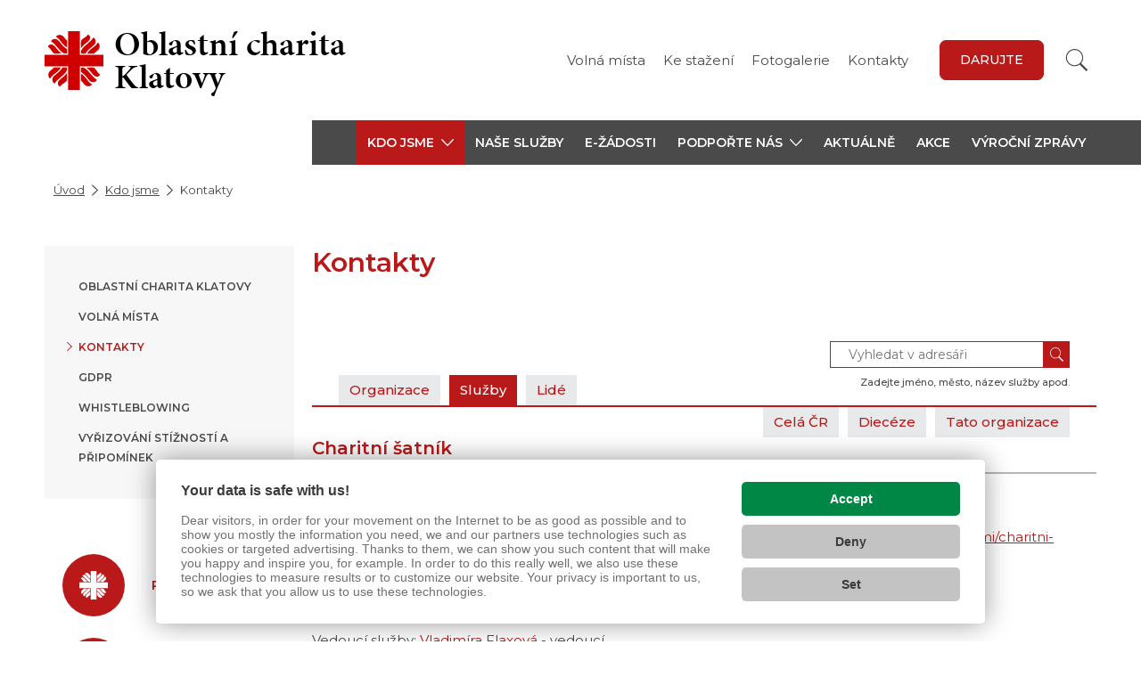

--- FILE ---
content_type: text/html; charset=UTF-8
request_url: https://www.charitakt.cz/Kdo-jsme/kontakty/?s=charitni-satnik9
body_size: 6425
content:

<!doctype html>
<html lang="cs">
	<head><link href='https://cmp.vizus.cz' rel='preconnect'><link href='https://cmp.vizus.cz' rel='dns-prefetch'><script src='https://cmp.vizus.cz/profile/956755-20260116-211502.js' crossorigin='use-credentials'></script>
		
		<script>
			window.dataLayer = window.dataLayer || [];
			let dataLayerData = [{"organization":"Oblastn\u00ed charita Klatovy","brand":"Charita \u010cesk\u00e1 republika","domain":"www.charitakt.cz","language":"cs","currency":"CZK","enviroment":"production","page":{"type":"directory2","name":"Kontakty","title":"Kontakty","path":"\/Kdo-jsme\/kontakty\/","last_update":"2025-07-08 10:25:58"},"user":{"id":0,"login_status":"offline","login_current_date":"","login_last_date":""},"_clear":true}];

			for (let i = 0; i < dataLayerData.length; i++)
				window.dataLayer.push(dataLayerData[i]);
		</script>		<meta charset="utf-8">
		<meta http-equiv="X-UA-Compatible" content="IE=edge">
		<meta name="keywords" content="">
		<meta name="description" content="">
		<meta name="author" content="Oblastní charita Klatovy">
					<meta name="robots" content="index, follow">
			<meta name="googlebot" content="index, follow, snippet, archive">
				<meta name="viewport" content="width=device-width, initial-scale=1">

		<meta name="dcterms.dateCopyrighted" content="2026">
		<meta name="dcterms.rights" content="(c) VIZUS.CZ s.r.o. 26 | 3.2.17, 2025-12-16 09:36:11">
		<meta name="dcterms.rightsHolder" content="(c) VIZUS.CZ s.r.o.">

		<link href="/res/shared/favicon.ico" rel="icon" type="image/x-icon">
		<link rel="apple-touch-icon" href="/res/shared/images/icon-192.png">
		<meta name="msapplication-square70x70logo" content="/res/shared/images/icon-70.png">
		<meta name="msapplication-square150x150logo" content="/res/shared/images/icon-150.png">

		<meta name="theme-color" content="#b91919">
		<meta name="apple-mobile-web-app-status-bar-style" content="#b91919">

		<meta name="format-detection" content="telephone=no">

		<meta property="og:url" content="https://www.charitakt.cz/Kdo-jsme/kontakty/">
		<meta property="og:title" content="Kontakty">
		<meta property="og:description" content="">
		<meta property="og:site_name" content="Oblastní charita Klatovy">
		<meta property="og:type" content="website">

									<meta property="og:image" content="https://www.charitakt.cz/res/shared/images/og-default.jpg">
				<meta property="og:image:width" content="1200">
				<meta property="og:image:height" content="630">
					
		<link href="https://fonts.googleapis.com/css?family=Montserrat:400,500,600&display=swap&subset=latin-ext" rel="stylesheet" />
		<link href="https://use.typekit.net/ols2dab.css" rel="stylesheet" />

			<link href="/res/cache/web-head-d33359a1339f6abdf02cdbf5a7e9c672.css?version=1768812613" rel="stylesheet">
			<link href="/res/cache/web-print-b594b79c9a82e00ab40aef314dc722a6.css?version=1768771577" rel="stylesheet" media="print">

			<script src="/res/cache/web-header-c2ae6b58850ebd558a18b4d4dff83e63.js?version=1768771875"></script>

		<title>Kontakty</title>

		<!-- code_head -->
		
		
		
						<style>
					.marker-cluster-small {
						background-color: rgba(181, 226, 140, 0.6);
					}

					.marker-cluster-small div {
						background-color: rgba(110, 204, 57, 0.6);
					}

					.marker-cluster-medium {
						background-color: rgba(241, 211, 87, 0.6);
					}

					.marker-cluster-medium div {
						background-color: rgba(240, 194, 12, 0.6);
					}

					.marker-cluster-large {
						background-color: rgba(253, 156, 115, 0.6);
					}

					.marker-cluster-large div {
						background-color: rgba(241, 128, 23, 0.6);
					}

					/* IE 6-8 fallback colors */
					.leaflet-oldie .marker-cluster-small {
						background-color: rgb(181, 226, 140);
					}

					.leaflet-oldie .marker-cluster-small div {
						background-color: rgb(110, 204, 57);
					}

					.leaflet-oldie .marker-cluster-medium {
						background-color: rgb(241, 211, 87);
					}

					.leaflet-oldie .marker-cluster-medium div {
						background-color: rgb(240, 194, 12);
					}

					.leaflet-oldie .marker-cluster-large {
						background-color: rgb(253, 156, 115);
					}

					.leaflet-oldie .marker-cluster-large div {
						background-color: rgb(241, 128, 23);
					}

					.marker-cluster {
						background-clip: padding-box;
						border-radius: 20px;
					}

					.marker-cluster div {
						width: 30px;
						height: 30px;
						margin-left: 5px;
						margin-top: 5px;

						text-align: center;
						border-radius: 15px;
						font: 12px "Helvetica Neue", Arial, Helvetica, sans-serif;
					}

					.marker-cluster span {
						line-height: 30px;
					}
				</style>

				<link rel="stylesheet" href="https://unpkg.com/leaflet@1.9.4/dist/leaflet.css" integrity="sha256-p4NxAoJBhIIN+hmNHrzRCf9tD/miZyoHS5obTRR9BMY=" crossorigin="" />
				<script src="https://unpkg.com/leaflet@1.9.4/dist/leaflet.js" integrity="sha256-20nQCchB9co0qIjJZRGuk2/Z9VM+kNiyxNV1lvTlZBo=" crossorigin=""></script>
		
						
				<script id="mapsapi-payload">
					window.MapsAPI = {
						payload: {"icons":[{"x":49.393606906319,"y":13.294825543353,"imageSource":"\/res\/shared\/images\/icon-map-marker.png","options":{"iconAnchor":[11,41]}}],"defaultView":[49.393606906319,13.294825543353,19],"clusters":false},
					};
				</script>
			
				<script>
			if (window.vizus && window.vizus.cmp)
				window.vizus.cmp.consent.onchange = () => {document.location.reload(); }
		</script>
	</head>
	<body id="top" class="is-loading page shadow web-status-run" data-template="WebDirectory2">
		<!-- code_body_Start-->
				<!-- header -->
<header>
	<div class="container header-top">
		<a class="header-top-logo" href="/" title="Oblastní charita Klatovy">
			<img class="lazyload" data-src="/res/shared/images/logo-cross-2022.svg" alt="Oblastní charita Klatovy" />
							<h1>Oblastní charita<br>Klatovy</h1>
					</a>

		<div class="header-top-controls is-link">
			<!-- language switch -->
			
			<!-- menu -->
							<ul class="header-top-menu">
											<li><a href="/Kdo-jsme/volna-mista/" title="Volná místa">Volná místa</a></li>
											<li><a href="/ke-stazeni/" title="Důležité dokumenty ke stažení">Ke stažení</a></li>
											<li><a href="/galerie/" title="Fotogalerie Oblastní charity Klatovy">Fotogalerie </a></li>
											<li><a href="/o-charite/kontakty/" title="Kontakty">Kontakty</a></li>
									</ul>
			
			<!-- language switch -->
			
							<!-- darovaci tlacitko -->
				<div class="header-top-link">
					<a class="btn btn-default" href="https://www.charitakt.cz/podporte-nas/darujte/" target="_blank" title="Darujte">Darujte</a>
				</div>
			
			<!-- socials -->
													<!-- Phasellus gravida semper nisi
			https://www.idnes.cz/zpravy/zahranicni/italie-rakousko-koronavirus-opatreni-karantena-zakaz.A200310_135202_zahranicni_jhr -->

			<!-- search -->
			<div class="header-top-search-wrap">
				<form class="header-top-search" action="/vyhledavani/" method="get">
					<input class="form-control" name="query" type="text" placeholder="Hledaný text" aria-label="Hledaný text" />
					<button class="btn btn-default" type="submit" aria-label="Vyhledat"></button>
				</form>
			</div>
		</div>

		<!-- opens main menu on mobile -->
		<button class="navbar-toggle collapsed" type="button" aria-expanded="false" aria-label="Zobrazit menu" data-target="#main-menu" data-toggle="collapse">
			<span class="icon-bar"></span>
			<span class="icon-bar"></span>
			<span class="icon-bar"></span>
		</button>

		<!-- line for simpler version -->
			</div>

	<!-- main-menu -->
			<div class="main-menu">
			<div class="container">
				<div class="row">
					<div class="col-xs-12 col-md-3 main-menu-blank"></div>
					<div class="col-xs-12 col-md-9 main-menu-wrap">
						<div id="main-menu" class="collapse navbar-collapse">
															<div class="main-menu-top">
									<!-- darovaci tlacitko -->
									<a class="btn btn-default" href="https://www.charitakt.cz/podporte-nas/darujte/" target="_blank" title="Darujte">Darujte</a>
								</div>
							
							<ul class="nav navbar-nav level1"><li class="dropdown active"><a class="dropdown-toggle" href="/Kdo-jsme/OCH-KT/" title="Kdo jsme" aria-expanded="false" aria-haspopup="true" role="button"><span>Kdo jsme</span><span class="caret"></span></a><ul class="dropdown-menu level2"><li><a href="/Kdo-jsme/OCH-KT/" title="Oblastní charita Klatovy">Oblastní charita Klatovy</a></li><li><a href="/Kdo-jsme/volna-mista/" title="Volná místa">Volná místa</a></li><li><a href="/Kdo-jsme/kontakty/" title="Kontakty">Kontakty</a></li><li><a href="/Kdo-jsme/gdpr/" title="GDPR">GDPR</a></li><li><a href="/Kdo-jsme/whistleblowing/" title="Whistleblowing">Whistleblowing</a></li><li><a href="/o-charite/vyrizovani-stiznosti-pripominek-a-ostatnich-podnetu/" title="Vyřizování stížností a připomínek ">Vyřizování stížností a připomínek </a></li></ul></li><li><a href="/J-P/" title="Naše služby podle životní situace">Naše služby </a></li><li><a href="/e-zadosti/" title="E-žádosti">E-žádosti</a></li><li class="dropdown "><a class="dropdown-toggle" href="/podporte-nas/" title="Podpořte nás" aria-expanded="false" aria-haspopup="true" role="button"><span>Podpořte nás</span><span class="caret"></span></a><ul class="dropdown-menu level2"><li><a href="/podporte-nas/darujte/" title="Finanční dar">Finanční dar</a></li><li><a href="/podporte-nas/vecne-dary/" title="Věcné dary">Věcné dary</a></li><li class="dropdown "><a class="dropdown-toggle" href="/podporte-nas/dobrovolnictvi/" title="Dobrovolnictví" aria-expanded="false" aria-haspopup="true" role="button"><span>Dobrovolnictví</span><span class="caret"></span></a><ul class="dropdown-menu level3"><li><a href="/podporte-nas/dobrovolnictvi/dobrovolnici-fotogalerie/" title="Dobrovolníci fotogalerie">Dobrovolníci fotogalerie</a></li></ul></li><li><a href="/podporte-nas/sbirka-potravin/" title="Sbírka potravin">Sbírka potravin</a></li><li><a href="/podporte-nas/podminky-darovani-pres-platebni-branu/" title="Podmínky darování přes platební bránu">Podmínky darování přes platební bránu</a></li></ul></li><li><a href="/aktualne/" title="Co se u nás děje">Aktuálně</a></li><li><a href="/akce/" title="Akce">Akce</a></li><li><a href="/V-Z/" title="Výroční zprávy">Výroční zprávy</a></li></ul>
							<div class="main-menu-bottom">
								<!-- mobile language switch -->
								
								<!-- socials -->
																	<div class="socials-mobile">
																					<a class="item" href="https://www.facebook.com/Oblastní-charita-Klatovy-965730876779114/" title="Facebook" target="_blank">
												<img class="lazyload" data-src="/res/shared/images/icon-facebook-gray.svg" alt="Facebook" />
											</a>
																					<a class="item" href="https://www.instagram.com/charitaklatovy/" title="Instagram" target="_blank">
												<img class="lazyload" data-src="/res/shared/images/icon-instagram-gray.svg" alt="Instagram" />
											</a>
																			</div>
								
								<!-- menu -->
																	<ul class="menu-mobile">
																					<li><a href="/Kdo-jsme/volna-mista/" title="Volná místa">Volná místa</a></li>
																					<li><a href="/ke-stazeni/" title="Důležité dokumenty ke stažení">Ke stažení</a></li>
																					<li><a href="/galerie/" title="Fotogalerie Oblastní charity Klatovy">Fotogalerie </a></li>
																					<li><a href="/o-charite/kontakty/" title="Kontakty">Kontakty</a></li>
																			</ul>
															</div>
						</div>
					</div>
				</div>
			</div>
		</div>
	
	<div class="search-mobile">
		<form class="" action="/vyhledavani/" method="get" role="search">
			<input class="form-control" name="query" type="text" placeholder="Hledaný text" aria-label="Hledaný text" />
			<button class="btn btn-default" type="submit">Vyhledat</button>
		</form>
	</div>
</header>
<div class="main-menu-darkness"></div>

<!-- breadcrumb -->
	<div class="container">
		<ol class="breadcrumb"><li class="path-item path-item-home"><a href="/" title="Úvodní stránka">Úvod</a></li><li class="path-item path-item-page"><a href="/Kdo-jsme/OCH-KT/" title="Kdo jsme">Kdo jsme</a></li><li class="path-item path-item-page"><span title="Kontakty">Kontakty</span></li></ol>	</div>

<!-- content -->
<section class="content">
	<div class="container">
		<div class="row">
			<!-- content left -->
			<div class="col-xs-12 col-md-3 content-left">
				<!-- content boxes -->
				<div class="content-boxes">
					<!-- submenu -->
											<div class="box submenu">
							<ul class=" level2"><li class="first empty"><a href="/Kdo-jsme/OCH-KT/" title="Oblastní charita Klatovy" class="first empty">Oblastní charita Klatovy</a></li><li class="empty"><a href="/Kdo-jsme/volna-mista/" title="Volná místa" class="empty">Volná místa</a></li><li class="empty selected active"><a href="/Kdo-jsme/kontakty/" title="Kontakty" class="empty selected active">Kontakty</a></li><li class="empty"><a href="/Kdo-jsme/gdpr/" title="GDPR" class="empty">GDPR</a></li><li class="empty"><a href="/Kdo-jsme/whistleblowing/" title="Whistleblowing" class="empty">Whistleblowing</a></li><li class="last empty"><a href="/o-charite/vyrizovani-stiznosti-pripominek-a-ostatnich-podnetu/" title="Vyřizování stížností a připomínek " class="last empty">Vyřizování stížností a připomínek </a></li></ul>						</div>
					
					<!-- circles -->
											<div class="box circles">
															<a class="item" href="/podporte-nas/" title="Podpořte nás">
									<div class="circle info lazyload"></div>
									<h4 class="title">Podpořte nás</h4>
								</a>
															<a class="item" href="/J-P/seniori/pujcovna-kompenzacnich-pomucek/" title="Půjčovna kompenzačních pomůcek">
									<div class="circle info lazyload"></div>
									<h4 class="title">Půjčovna kompenzačních pomůcek</h4>
								</a>
															<a class="item" href="/J-P/sluzby/" title="Naše služby">
									<div class="circle info lazyload"></div>
									<h4 class="title">Naše služby</h4>
								</a>
													</div>
					
					<!-- infographics -->
									</div>
			</div>

			<!-- content right -->
			<div class="col-xs-12 col-md-9 content-right">
									<!-- content main -->
					<div class="content-main" id="Content">
						<h1>Kontakty</h1>
					</div>
				
				
			<!-- component dynamic -->
									<section class="component component-dynamic">
					<div class="directory">
	<div class="directory-head">
		<div class="directory-buttons">
			<a href="/Kdo-jsme/kontakty/?o=oblastni-charita-klatovy" title="Organizace">Organizace</a>
			<a href="/Kdo-jsme/kontakty/?tab=service" title="Služby" class="active">Služby</a>
			<a href="/Kdo-jsme/kontakty/?tab=people" title="Lidé">Lidé</a>
		</div>

		<form class="directory-search" action="/Kdo-jsme/kontakty/?tab=search" method="get">
			<div class="inputs">
				<input id="dsearch" name="search" type="text" value="" placeholder="Vyhledat v adresáři" />
				<button type="submit" /></button>
			</div>
			<label for="dsearch">Zadejte jméno, město, název služby apod.</label>
		</form>
	</div>

	<div class="directory-content">
		<div id="directory-detail" class="directory-detail">
	<a href="/Kdo-jsme/kontakty/?tab=service&show=all" title="Celá ČR" class="all">Celá ČR</a>	<a href="/Kdo-jsme/kontakty/?tab=service&show=dieceeze" title="Diecéze" class="dieceeze">Diecéze</a>	<a href="/Kdo-jsme/kontakty/?tab=service&show=organizace" title="Tato organizace" class="organizace">Tato organizace</a></div>

<div class="directory-view">
	<h2 class="title">Charitní šatník</h2>

	<div class="data-block flex">
		<div class="half">
							<div>Tel.: 731&nbsp;433&nbsp;767, 376&nbsp;340&nbsp;117</div>
					</div>

		<div class="half">
							<div><a href="88vv-~4VhoykU7ca~8kp2Zngc8m%C9b7ahIIO1.7~bGkO1p" data-vizus-cms-link-protected="1">cennZ_~jW5svRhenW7c-1-5l-oLhT65j4mnhTj</a></div>
			
							<div>
					<a href="https://www.charitakt.cz/J-P/matky-s-detmi/charitni-satnik/" title="https://www.charitakt.cz/J-P/matky-s-detmi/charitni-satnik/" target="_blank">https://www.charitakt.cz/J-P/matky-s-detmi/charitni-satnik/</a>
				</div>
					</div>

					<div class="full">Vídeňská 6, Klatovy, 339&nbsp;01</div>
		
		<div class="full">Vedoucí služby: <a href="/Kdo-jsme/kontakty/?p=vladimira-flaxova" title="Vladimíra Flaxová">Vladimíra Flaxová</a> - vedoucí</div>
					<div class="full line">
				<strong>Cílové skupiny</strong>: senioři, osoby v krizi, rodiny s dítětem / dětmi, osoby bez přístřeší, osoby ohrožené sociálním vyloučením nebo žijící v sociálně vyloučených komunitách, etnické menšiny, osoby, které vedou rizikový způsob života nebo jím jsou ohroženy, rodiče na rodičovské dovolené, osoby znevýhodněné na otevřeném trhu práce, osoby dlouhodobě nezaměstnané, všichni			</div>
		
		<div class="full line">
			<strong>Způsob poskytování</strong>: terénní							<div><strong>Činnosti</strong>: poskytnutí ošacení</div>
			
			<div class="services">
				<strong>Fakultativní služby</strong>: NE			</div>

			<div class="description">
				<p>Šatník je určen pro lidi v obtížné životní situaci (lidé bez domova, sociálně slabí, lidé postižení mimořádnou událostí). Cílem je poskytnout základní ošacení lidem, kteří nemají potřebné finanční prostředky.</p>			</div>
		</div>
	</div>

	<div class="data-block">
		<h3 class="label">Organizace</h3>

					<div>
				<a href="/Kdo-jsme/kontakty/?o=oblastni-charita-klatovy" title="Oblastní charita Klatovy">Oblastní charita Klatovy</a>
			</div>
			</div>

			<div class="data-block">
			<h3 class="label">Seznam lidí</h3>

							<div>
										<a href="/Kdo-jsme/kontakty/?p=vladimira-flaxova" title="Vladimíra Flaxová">Vladimíra Flaxová</a> - vedoucí				</div>
					</div>
	</div>

	<div class="map-wrap service-map-wrap">
		<div style="height: 400px;" id="map-container-leaflet"></div>	</div>
	</div>
</div>
				</section>
					
			
				
				<!-- navigation -->
				<div class="col-xs-12 page-navi">
					<a href="javascript:window.history.back();" title="Zpět"><span>Zpět</span></a>
					<a class="anchor" href="#top" title="Nahoru"><span>Nahoru</span></a>
					<a href="javascript:window.print();" title="Tisk"><span>Tisk</span></a>
				</div>

				<!-- signpost -->
							</div>
		</div>
	</div>
</section>

<!-- footer -->
<footer>
	<div class="container">
		<div class="row top">
			<div class="col-xs-12 col-sm-4">
				<h4 class="title main">Oblastní charita<br>Klatovy</h4>
				<p class="contact">
					Měchurova 317/16<br />
					339 01 Klatovy<br />
					Tel: 376 340 112<br />					E-mail: <a href="mailto:lucie.svehlova@klatovy.charita.cz">lucie.svehlova@klatovy.charita.cz</a><br />					<br> IČ: 66388830, datová schránka:&nbsp;&nbsp;i946xss<br />
bankovní spojení: 127348442/0300<br />				</p>
			</div>

												<div class="col-xs-12 col-sm-1"></div>
					<div class="col-xs-12 col-sm-3">
						<h4 class="title">Povinné informace</h4>
						<ul>
															<li><a href="/Kdo-jsme/OCH-KT/" title="Kdo jsme">Kdo jsme</a></li>
															<li><a href="/V-Z/" title="Výroční zprávy">Výroční zprávy</a></li>
															<li><a href="/Kdo-jsme/kontakty/" title="Kontakty">Kontakty</a></li>
															<li><a href="https://www.charita.cz/kdo-jsme/vyrocni-zpravy/kodex-charity-ceska-republika/" title="Kodex charity">Kodex charity</a></li>
															<li><a href="/Kdo-jsme/gdpr/" title="Zásady zpracování osobních údajů">Zásady zpracování osobních údajů-GDPR</a></li>
															<li><a href="/o-charite/prohlaseni-o-pristupnosti-webu/" title="Prohlášení o přístupnosti webu">Prohlášení o přístupnosti webu</a></li>
															<li><a href="/o-charite/zasady-pouzivani-cookies/" title="Zásady používání cookies">Zásady používání cookies</a></li>
															<li><a href="/Kdo-jsme/whistleblowing/" title="Whistleblowing">Whistleblowing</a></li>
															<li><a href="/o-charite/vyrizovani-stiznosti-pripominek-a-ostatnich-podnetu/" title="Vyřizování stížností, připomínek a ostatních podnětů">Vyřizování stížností a připomínek </a></li>
													</ul>
					</div>
									<div class="col-xs-12 col-sm-1"></div>
					<div class="col-xs-12 col-sm-3">
						<h4 class="title">Jak pomáháme</h4>
						<ul>
															<li><a href="/J-P/seniori/" title="Senioři">Senioři</a></li>
															<li><a href="/J-P/D-M/" title="Děti a mládež">Děti a mládež</a></li>
															<li><a href="/J-P/matky-s-detmi/" title="Matky s dětmi">Matky s dětmi</a></li>
															<li><a href="/J-P/mentalne-a-telesne-postizeni/" title="Mentálně a tělesně postižení">Mentálně a tělesně postižení</a></li>
															<li><a href="/J-P/osoby-v-nepriznive-socialni-situaci/" title="Osoby v nepříznivé sociální situaci">Osoby v nepříznivé sociální situaci</a></li>
															<li><a href="/J-P/duchovni-sluzba/" title="Duchovní služba">Duchovní služba</a></li>
													</ul>
					</div>
									</div>
		<div class="row middle">
			<div class="col-xs-12 col-sm-4">
									<!--<a class="btn btn-default" href="javascript: alert('TODO');" target="_blank" title="Adresář služeb">Adresář služeb</a>-->
							</div>
			<div class="col-xs-12 col-sm-1"></div>
			<div class="col-xs-12 col-sm-7 socials">
									<a class="item facebook" href="https://www.facebook.com/Oblastní-charita-Klatovy-965730876779114/" target="_blank" title="Facebook">Facebook</a>
									<a class="item instagram" href="https://www.instagram.com/charitaklatovy/" target="_blank" title="Instagram">Instagram</a>
							</div>
		</div>
		<div class="row bottom">
			<div class="col-xs-12">
				<p><span>&copy; 2026 Charita Česká republika</span> <a href="https://www.vizus.cz/" target="_blank" title="VIZUS &ndash; tvorba www stránek">VIZUS.CZ s.r.o.</a></p>
			</div>
		</div>
	</div>
</footer>


<script>
	document.addEventListener('DOMContentLoaded', () => {
		const element = document.getElementById('LoaderAiAssistant');

		if (element)
			element.href = '/res/shared/images/ai-assistant/loader.svg';
	})
</script>
			<script src="/res/cache/web-footer-2ee4caefa478e84d2add312d5f03890d.js?version=1768771008"></script>
	</body>
</html>

--- FILE ---
content_type: text/css
request_url: https://www.charitakt.cz/res/cache/web-head-d33359a1339f6abdf02cdbf5a7e9c672.css?version=1768812613
body_size: 146708
content:
/*!
 * Resource /res/shared/css/bootstrap.css from 2024-11-08 13:55:15
 *
 */
/*!
 * Generated using the Bootstrap Customizer (https://getbootstrap.com/docs/3.4/customize/)
 */
/*!
 * Bootstrap v3.4.1 (https://getbootstrap.com/)
 * Copyright 2011-2019 Twitter, Inc.
 * Licensed under MIT (https://github.com/twbs/bootstrap/blob/master/LICENSE)
 */
/*! normalize.css v3.0.3 | MIT License | github.com/necolas/normalize.css */html{-ms-text-size-adjust:100%;-webkit-text-size-adjust:100%;font-family:sans-serif}body{margin:0}article,aside,details,figcaption,figure,footer,header,hgroup,main,menu,nav,section,summary{display:block}audio,canvas,progress,video{display:inline-block;vertical-align:baseline}audio:not([controls]){display:none;height:0}[hidden],template{display:none}a{background-color:transparent}a:active,a:hover{outline:0}abbr[title]{border-bottom:none;text-decoration:underline;text-decoration:underline dotted}b,strong{font-weight:700}dfn{font-style:italic}h1{font-size:2em;margin:.67em 0}mark{background:#ff0;color:#000}small{font-size:80%}sub,sup{font-size:75%;line-height:0;position:relative;vertical-align:baseline}sup{top:-.5em}sub{bottom:-.25em}img{border:0}svg:not(:root){overflow:hidden}figure{margin:1em 40px}hr{-webkit-box-sizing:content-box;-moz-box-sizing:content-box;box-sizing:content-box;height:0}pre{overflow:auto}code,kbd,pre,samp{font-family:monospace,monospace;font-size:1em}button,input,optgroup,select,textarea{color:inherit;font:inherit;margin:0}button{overflow:visible}button,select{text-transform:none}button,html input[type=button],input[type=reset],input[type=submit]{-webkit-appearance:button;cursor:pointer}button[disabled],html input[disabled]{cursor:default}button::-moz-focus-inner,input::-moz-focus-inner{border:0;padding:0}input{line-height:normal}input[type=checkbox],input[type=radio]{-webkit-box-sizing:border-box;-moz-box-sizing:border-box;box-sizing:border-box;padding:0}input[type=number]::-webkit-inner-spin-button,input[type=number]::-webkit-outer-spin-button{height:auto}input[type=search]{-webkit-appearance:textfield;-webkit-box-sizing:content-box;-moz-box-sizing:content-box;box-sizing:content-box}input[type=search]::-webkit-search-cancel-button,input[type=search]::-webkit-search-decoration{-webkit-appearance:none}fieldset{border:1px solid silver;margin:0 2px;padding:.35em .625em .75em}textarea{overflow:auto}optgroup{font-weight:700}table{border-collapse:collapse;border-spacing:0}td,th{padding:0}
/*! Source: https://github.com/h5bp/html5-boilerplate/blob/master/src/css/main.css */@media print{*,:after,:before{background:transparent!important;-webkit-box-shadow:none!important;box-shadow:none!important;color:#000!important;text-shadow:none!important}a,a:visited{text-decoration:underline}a[href]:after{content:" (" attr(href) ")"}abbr[title]:after{content:" (" attr(title) ")"}a[href^="#"]:after,a[href^="javascript:"]:after{content:""}blockquote,pre{border:1px solid #999;page-break-inside:avoid}thead{display:table-header-group}img,tr{page-break-inside:avoid}img{max-width:100%!important}h2,h3,p{orphans:3;widows:3}h2,h3{page-break-after:avoid}.navbar{display:none}.btn>.caret,.dropup>.btn>.caret{border-top-color:#000!important}.label{border:1px solid #000}.table{border-collapse:collapse!important}.table td,.table th{background-color:#fff!important}.table-bordered td,.table-bordered th{border:1px solid #ddd!important}}*,:after,:before{-webkit-box-sizing:border-box;-moz-box-sizing:border-box;box-sizing:border-box}html{-webkit-tap-highlight-color:rgba(0,0,0,0);font-size:10px}body{color:#333;font-family:Helvetica Neue,Helvetica,Arial,sans-serif;font-size:14px;line-height:1.42857143}button,input,select,textarea{font-family:inherit;font-size:inherit;line-height:inherit}a{color:#337ab7;text-decoration:none}a:focus,a:hover{color:#23527c;text-decoration:underline}a:focus{outline:5px auto -webkit-focus-ring-color;outline-offset:-2px}figure{margin:0}img{vertical-align:middle}.img-responsive{display:block;height:auto;max-width:100%}.img-rounded{border-radius:6px}.img-thumbnail{background-color:#fff;border:1px solid #ddd;border-radius:4px;display:inline-block;height:auto;line-height:1.42857143;max-width:100%;padding:4px;-webkit-transition:all .2s ease-in-out;-o-transition:all .2s ease-in-out;transition:all .2s ease-in-out}.img-circle{border-radius:50%}hr{border:0;border-top:1px solid #eee;margin-bottom:20px;margin-top:20px}.sr-only{clip:rect(0,0,0,0);border:0;height:1px;margin:-1px;overflow:hidden;padding:0;position:absolute;width:1px}.sr-only-focusable:active,.sr-only-focusable:focus{clip:auto;height:auto;margin:0;overflow:visible;position:static;width:auto}[role=button]{cursor:pointer}.container{margin-left:auto;margin-right:auto;padding-left:10px;padding-right:10px}@media (min-width:800px){.container{width:100%}}@media (min-width:1040px){.container{width:100%}}@media (min-width:1260px){.container{width:1200px}}.container-fluid{margin-left:auto;margin-right:auto;padding-left:10px;padding-right:10px}.row{margin-left:-10px;margin-right:-10px}.row-no-gutters{margin-left:0;margin-right:0}.row-no-gutters [class*=col-]{padding-left:0;padding-right:0}.col-lg-1,.col-lg-10,.col-lg-11,.col-lg-12,.col-lg-2,.col-lg-3,.col-lg-4,.col-lg-5,.col-lg-6,.col-lg-7,.col-lg-8,.col-lg-9,.col-md-1,.col-md-10,.col-md-11,.col-md-12,.col-md-2,.col-md-3,.col-md-4,.col-md-5,.col-md-6,.col-md-7,.col-md-8,.col-md-9,.col-sm-1,.col-sm-10,.col-sm-11,.col-sm-12,.col-sm-2,.col-sm-3,.col-sm-4,.col-sm-5,.col-sm-6,.col-sm-7,.col-sm-8,.col-sm-9,.col-xs-1,.col-xs-10,.col-xs-11,.col-xs-12,.col-xs-2,.col-xs-3,.col-xs-4,.col-xs-5,.col-xs-6,.col-xs-7,.col-xs-8,.col-xs-9{min-height:1px;padding-left:10px;padding-right:10px;position:relative}.col-xs-1,.col-xs-10,.col-xs-11,.col-xs-12,.col-xs-2,.col-xs-3,.col-xs-4,.col-xs-5,.col-xs-6,.col-xs-7,.col-xs-8,.col-xs-9{float:left}.col-xs-12{width:100%}.col-xs-11{width:91.66666667%}.col-xs-10{width:83.33333333%}.col-xs-9{width:75%}.col-xs-8{width:66.66666667%}.col-xs-7{width:58.33333333%}.col-xs-6{width:50%}.col-xs-5{width:41.66666667%}.col-xs-4{width:33.33333333%}.col-xs-3{width:25%}.col-xs-2{width:16.66666667%}.col-xs-1{width:8.33333333%}.col-xs-pull-12{right:100%}.col-xs-pull-11{right:91.66666667%}.col-xs-pull-10{right:83.33333333%}.col-xs-pull-9{right:75%}.col-xs-pull-8{right:66.66666667%}.col-xs-pull-7{right:58.33333333%}.col-xs-pull-6{right:50%}.col-xs-pull-5{right:41.66666667%}.col-xs-pull-4{right:33.33333333%}.col-xs-pull-3{right:25%}.col-xs-pull-2{right:16.66666667%}.col-xs-pull-1{right:8.33333333%}.col-xs-pull-0{right:auto}.col-xs-push-12{left:100%}.col-xs-push-11{left:91.66666667%}.col-xs-push-10{left:83.33333333%}.col-xs-push-9{left:75%}.col-xs-push-8{left:66.66666667%}.col-xs-push-7{left:58.33333333%}.col-xs-push-6{left:50%}.col-xs-push-5{left:41.66666667%}.col-xs-push-4{left:33.33333333%}.col-xs-push-3{left:25%}.col-xs-push-2{left:16.66666667%}.col-xs-push-1{left:8.33333333%}.col-xs-push-0{left:auto}.col-xs-offset-12{margin-left:100%}.col-xs-offset-11{margin-left:91.66666667%}.col-xs-offset-10{margin-left:83.33333333%}.col-xs-offset-9{margin-left:75%}.col-xs-offset-8{margin-left:66.66666667%}.col-xs-offset-7{margin-left:58.33333333%}.col-xs-offset-6{margin-left:50%}.col-xs-offset-5{margin-left:41.66666667%}.col-xs-offset-4{margin-left:33.33333333%}.col-xs-offset-3{margin-left:25%}.col-xs-offset-2{margin-left:16.66666667%}.col-xs-offset-1{margin-left:8.33333333%}.col-xs-offset-0{margin-left:0}@media (min-width:800px){.col-sm-1,.col-sm-10,.col-sm-11,.col-sm-12,.col-sm-2,.col-sm-3,.col-sm-4,.col-sm-5,.col-sm-6,.col-sm-7,.col-sm-8,.col-sm-9{float:left}.col-sm-12{width:100%}.col-sm-11{width:91.66666667%}.col-sm-10{width:83.33333333%}.col-sm-9{width:75%}.col-sm-8{width:66.66666667%}.col-sm-7{width:58.33333333%}.col-sm-6{width:50%}.col-sm-5{width:41.66666667%}.col-sm-4{width:33.33333333%}.col-sm-3{width:25%}.col-sm-2{width:16.66666667%}.col-sm-1{width:8.33333333%}.col-sm-pull-12{right:100%}.col-sm-pull-11{right:91.66666667%}.col-sm-pull-10{right:83.33333333%}.col-sm-pull-9{right:75%}.col-sm-pull-8{right:66.66666667%}.col-sm-pull-7{right:58.33333333%}.col-sm-pull-6{right:50%}.col-sm-pull-5{right:41.66666667%}.col-sm-pull-4{right:33.33333333%}.col-sm-pull-3{right:25%}.col-sm-pull-2{right:16.66666667%}.col-sm-pull-1{right:8.33333333%}.col-sm-pull-0{right:auto}.col-sm-push-12{left:100%}.col-sm-push-11{left:91.66666667%}.col-sm-push-10{left:83.33333333%}.col-sm-push-9{left:75%}.col-sm-push-8{left:66.66666667%}.col-sm-push-7{left:58.33333333%}.col-sm-push-6{left:50%}.col-sm-push-5{left:41.66666667%}.col-sm-push-4{left:33.33333333%}.col-sm-push-3{left:25%}.col-sm-push-2{left:16.66666667%}.col-sm-push-1{left:8.33333333%}.col-sm-push-0{left:auto}.col-sm-offset-12{margin-left:100%}.col-sm-offset-11{margin-left:91.66666667%}.col-sm-offset-10{margin-left:83.33333333%}.col-sm-offset-9{margin-left:75%}.col-sm-offset-8{margin-left:66.66666667%}.col-sm-offset-7{margin-left:58.33333333%}.col-sm-offset-6{margin-left:50%}.col-sm-offset-5{margin-left:41.66666667%}.col-sm-offset-4{margin-left:33.33333333%}.col-sm-offset-3{margin-left:25%}.col-sm-offset-2{margin-left:16.66666667%}.col-sm-offset-1{margin-left:8.33333333%}.col-sm-offset-0{margin-left:0}}@media (min-width:1040px){.col-md-1,.col-md-10,.col-md-11,.col-md-12,.col-md-2,.col-md-3,.col-md-4,.col-md-5,.col-md-6,.col-md-7,.col-md-8,.col-md-9{float:left}.col-md-12{width:100%}.col-md-11{width:91.66666667%}.col-md-10{width:83.33333333%}.col-md-9{width:75%}.col-md-8{width:66.66666667%}.col-md-7{width:58.33333333%}.col-md-6{width:50%}.col-md-5{width:41.66666667%}.col-md-4{width:33.33333333%}.col-md-3{width:25%}.col-md-2{width:16.66666667%}.col-md-1{width:8.33333333%}.col-md-pull-12{right:100%}.col-md-pull-11{right:91.66666667%}.col-md-pull-10{right:83.33333333%}.col-md-pull-9{right:75%}.col-md-pull-8{right:66.66666667%}.col-md-pull-7{right:58.33333333%}.col-md-pull-6{right:50%}.col-md-pull-5{right:41.66666667%}.col-md-pull-4{right:33.33333333%}.col-md-pull-3{right:25%}.col-md-pull-2{right:16.66666667%}.col-md-pull-1{right:8.33333333%}.col-md-pull-0{right:auto}.col-md-push-12{left:100%}.col-md-push-11{left:91.66666667%}.col-md-push-10{left:83.33333333%}.col-md-push-9{left:75%}.col-md-push-8{left:66.66666667%}.col-md-push-7{left:58.33333333%}.col-md-push-6{left:50%}.col-md-push-5{left:41.66666667%}.col-md-push-4{left:33.33333333%}.col-md-push-3{left:25%}.col-md-push-2{left:16.66666667%}.col-md-push-1{left:8.33333333%}.col-md-push-0{left:auto}.col-md-offset-12{margin-left:100%}.col-md-offset-11{margin-left:91.66666667%}.col-md-offset-10{margin-left:83.33333333%}.col-md-offset-9{margin-left:75%}.col-md-offset-8{margin-left:66.66666667%}.col-md-offset-7{margin-left:58.33333333%}.col-md-offset-6{margin-left:50%}.col-md-offset-5{margin-left:41.66666667%}.col-md-offset-4{margin-left:33.33333333%}.col-md-offset-3{margin-left:25%}.col-md-offset-2{margin-left:16.66666667%}.col-md-offset-1{margin-left:8.33333333%}.col-md-offset-0{margin-left:0}}@media (min-width:1260px){.col-lg-1,.col-lg-10,.col-lg-11,.col-lg-12,.col-lg-2,.col-lg-3,.col-lg-4,.col-lg-5,.col-lg-6,.col-lg-7,.col-lg-8,.col-lg-9{float:left}.col-lg-12{width:100%}.col-lg-11{width:91.66666667%}.col-lg-10{width:83.33333333%}.col-lg-9{width:75%}.col-lg-8{width:66.66666667%}.col-lg-7{width:58.33333333%}.col-lg-6{width:50%}.col-lg-5{width:41.66666667%}.col-lg-4{width:33.33333333%}.col-lg-3{width:25%}.col-lg-2{width:16.66666667%}.col-lg-1{width:8.33333333%}.col-lg-pull-12{right:100%}.col-lg-pull-11{right:91.66666667%}.col-lg-pull-10{right:83.33333333%}.col-lg-pull-9{right:75%}.col-lg-pull-8{right:66.66666667%}.col-lg-pull-7{right:58.33333333%}.col-lg-pull-6{right:50%}.col-lg-pull-5{right:41.66666667%}.col-lg-pull-4{right:33.33333333%}.col-lg-pull-3{right:25%}.col-lg-pull-2{right:16.66666667%}.col-lg-pull-1{right:8.33333333%}.col-lg-pull-0{right:auto}.col-lg-push-12{left:100%}.col-lg-push-11{left:91.66666667%}.col-lg-push-10{left:83.33333333%}.col-lg-push-9{left:75%}.col-lg-push-8{left:66.66666667%}.col-lg-push-7{left:58.33333333%}.col-lg-push-6{left:50%}.col-lg-push-5{left:41.66666667%}.col-lg-push-4{left:33.33333333%}.col-lg-push-3{left:25%}.col-lg-push-2{left:16.66666667%}.col-lg-push-1{left:8.33333333%}.col-lg-push-0{left:auto}.col-lg-offset-12{margin-left:100%}.col-lg-offset-11{margin-left:91.66666667%}.col-lg-offset-10{margin-left:83.33333333%}.col-lg-offset-9{margin-left:75%}.col-lg-offset-8{margin-left:66.66666667%}.col-lg-offset-7{margin-left:58.33333333%}.col-lg-offset-6{margin-left:50%}.col-lg-offset-5{margin-left:41.66666667%}.col-lg-offset-4{margin-left:33.33333333%}.col-lg-offset-3{margin-left:25%}.col-lg-offset-2{margin-left:16.66666667%}.col-lg-offset-1{margin-left:8.33333333%}.col-lg-offset-0{margin-left:0}}fieldset{margin:0;min-width:0}fieldset,legend{border:0;padding:0}legend{border-bottom:1px solid #e5e5e5;color:#333;display:block;font-size:21px;line-height:inherit;margin-bottom:20px;width:100%}label{display:inline-block;font-weight:700;margin-bottom:5px;max-width:100%}input[type=search]{-webkit-appearance:none;appearance:none;-webkit-box-sizing:border-box;-moz-box-sizing:border-box;box-sizing:border-box}input[type=checkbox],input[type=radio]{line-height:normal;margin:4px 0 0;margin-top:1px\9}fieldset[disabled] input[type=checkbox],fieldset[disabled] input[type=radio],input[type=checkbox].disabled,input[type=checkbox][disabled],input[type=radio].disabled,input[type=radio][disabled]{cursor:not-allowed}input[type=file]{display:block}input[type=range]{display:block;width:100%}select[multiple],select[size]{height:auto}input[type=checkbox]:focus,input[type=file]:focus,input[type=radio]:focus{outline:5px auto -webkit-focus-ring-color;outline-offset:-2px}output{padding-top:7px}.form-control,output{color:#555;display:block;font-size:14px;line-height:1.42857143}.form-control{background-image:none;border:1px solid #ccc;border-radius:4px;-webkit-box-shadow:inset 0 1px 1px rgba(0,0,0,.075);box-shadow:inset 0 1px 1px rgba(0,0,0,.075);height:34px;padding:6px 12px;-webkit-transition:border-color .15s ease-in-out,-webkit-box-shadow .15s ease-in-out;-o-transition:border-color .15s ease-in-out,box-shadow .15s ease-in-out;transition:border-color .15s ease-in-out,box-shadow .15s ease-in-out;width:100%}.form-control:focus{border-color:#66afe9;-webkit-box-shadow:inset 0 1px 1px rgba(0,0,0,.075),0 0 8px rgba(102,175,233,.6);box-shadow:inset 0 1px 1px rgba(0,0,0,.075),0 0 8px rgba(102,175,233,.6);outline:0}.form-control::-moz-placeholder{color:#999;opacity:1}.form-control:-ms-input-placeholder{color:#999}.form-control::-webkit-input-placeholder{color:#999}.form-control::-ms-expand{background-color:transparent;border:0}.form-control[disabled],.form-control[readonly],fieldset[disabled] .form-control{background-color:#eee;opacity:1}.form-control[disabled],fieldset[disabled] .form-control{cursor:not-allowed}textarea.form-control{height:auto}@media screen and (-webkit-min-device-pixel-ratio:0){input[type=date].form-control,input[type=datetime-local].form-control,input[type=month].form-control,input[type=time].form-control{line-height:34px}.input-group-sm input[type=date],.input-group-sm input[type=datetime-local],.input-group-sm input[type=month],.input-group-sm input[type=time],input[type=date].input-sm,input[type=datetime-local].input-sm,input[type=month].input-sm,input[type=time].input-sm{line-height:30px}.input-group-lg input[type=date],.input-group-lg input[type=datetime-local],.input-group-lg input[type=month],.input-group-lg input[type=time],input[type=date].input-lg,input[type=datetime-local].input-lg,input[type=month].input-lg,input[type=time].input-lg{line-height:46px}}.form-group{margin-bottom:15px}.checkbox,.radio{display:block;margin-bottom:10px;margin-top:10px;position:relative}.checkbox.disabled label,.radio.disabled label,fieldset[disabled] .checkbox label,fieldset[disabled] .radio label{cursor:not-allowed}.checkbox label,.radio label{cursor:pointer;font-weight:400;margin-bottom:0;min-height:20px;padding-left:20px}.checkbox input[type=checkbox],.checkbox-inline input[type=checkbox],.radio input[type=radio],.radio-inline input[type=radio]{margin-left:-20px;margin-top:4px\9;position:absolute}.checkbox+.checkbox,.radio+.radio{margin-top:-5px}.checkbox-inline,.radio-inline{cursor:pointer;display:inline-block;font-weight:400;margin-bottom:0;padding-left:20px;position:relative;vertical-align:middle}.checkbox-inline.disabled,.radio-inline.disabled,fieldset[disabled] .checkbox-inline,fieldset[disabled] .radio-inline{cursor:not-allowed}.checkbox-inline+.checkbox-inline,.radio-inline+.radio-inline{margin-left:10px;margin-top:0}.form-control-static{margin-bottom:0;min-height:34px;padding-bottom:7px;padding-top:7px}.form-control-static.input-lg,.form-control-static.input-sm{padding-left:0;padding-right:0}.input-sm{border-radius:3px;font-size:12px;height:30px;line-height:1.5;padding:5px 10px}select.input-sm{height:30px;line-height:30px}select[multiple].input-sm,textarea.input-sm{height:auto}.form-group-sm .form-control{border-radius:3px;font-size:12px;height:30px;line-height:1.5;padding:5px 10px}.form-group-sm select.form-control{height:30px;line-height:30px}.form-group-sm select[multiple].form-control,.form-group-sm textarea.form-control{height:auto}.form-group-sm .form-control-static{font-size:12px;height:30px;line-height:1.5;min-height:32px;padding:6px 10px}.input-lg{border-radius:6px;font-size:18px;height:46px;line-height:1.3333333;padding:10px 16px}select.input-lg{height:46px;line-height:46px}select[multiple].input-lg,textarea.input-lg{height:auto}.form-group-lg .form-control{border-radius:6px;font-size:18px;height:46px;line-height:1.3333333;padding:10px 16px}.form-group-lg select.form-control{height:46px;line-height:46px}.form-group-lg select[multiple].form-control,.form-group-lg textarea.form-control{height:auto}.form-group-lg .form-control-static{font-size:18px;height:46px;line-height:1.3333333;min-height:38px;padding:11px 16px}.has-feedback{position:relative}.has-feedback .form-control{padding-right:42.5px}.form-control-feedback{display:block;height:34px;line-height:34px;pointer-events:none;position:absolute;right:0;text-align:center;top:0;width:34px;z-index:2}.form-group-lg .form-control+.form-control-feedback,.input-group-lg+.form-control-feedback,.input-lg+.form-control-feedback{height:46px;line-height:46px;width:46px}.form-group-sm .form-control+.form-control-feedback,.input-group-sm+.form-control-feedback,.input-sm+.form-control-feedback{height:30px;line-height:30px;width:30px}.has-success .checkbox,.has-success .checkbox-inline,.has-success .control-label,.has-success .help-block,.has-success .radio,.has-success .radio-inline,.has-success.checkbox label,.has-success.checkbox-inline label,.has-success.radio label,.has-success.radio-inline label{color:#3c763d}.has-success .form-control{border-color:#3c763d;-webkit-box-shadow:inset 0 1px 1px rgba(0,0,0,.075);box-shadow:inset 0 1px 1px rgba(0,0,0,.075)}.has-success .form-control:focus{border-color:#2b542c;-webkit-box-shadow:inset 0 1px 1px rgba(0,0,0,.075),0 0 6px #67b168;box-shadow:inset 0 1px 1px rgba(0,0,0,.075),0 0 6px #67b168}.has-success .input-group-addon{background-color:#dff0d8;border-color:#3c763d;color:#3c763d}.has-success .form-control-feedback{color:#3c763d}.has-warning .checkbox,.has-warning .checkbox-inline,.has-warning .control-label,.has-warning .help-block,.has-warning .radio,.has-warning .radio-inline,.has-warning.checkbox label,.has-warning.checkbox-inline label,.has-warning.radio label,.has-warning.radio-inline label{color:#8a6d3b}.has-warning .form-control{border-color:#8a6d3b;-webkit-box-shadow:inset 0 1px 1px rgba(0,0,0,.075);box-shadow:inset 0 1px 1px rgba(0,0,0,.075)}.has-warning .form-control:focus{border-color:#66512c;-webkit-box-shadow:inset 0 1px 1px rgba(0,0,0,.075),0 0 6px #c0a16b;box-shadow:inset 0 1px 1px rgba(0,0,0,.075),0 0 6px #c0a16b}.has-warning .input-group-addon{background-color:#fcf8e3;border-color:#8a6d3b;color:#8a6d3b}.has-warning .form-control-feedback{color:#8a6d3b}.has-error .checkbox,.has-error .checkbox-inline,.has-error .control-label,.has-error .help-block,.has-error .radio,.has-error .radio-inline,.has-error.checkbox label,.has-error.checkbox-inline label,.has-error.radio label,.has-error.radio-inline label{color:#a94442}.has-error .form-control{border-color:#a94442;-webkit-box-shadow:inset 0 1px 1px rgba(0,0,0,.075);box-shadow:inset 0 1px 1px rgba(0,0,0,.075)}.has-error .form-control:focus{border-color:#843534;-webkit-box-shadow:inset 0 1px 1px rgba(0,0,0,.075),0 0 6px #ce8483;box-shadow:inset 0 1px 1px rgba(0,0,0,.075),0 0 6px #ce8483}.has-error .input-group-addon{background-color:#f2dede;border-color:#a94442;color:#a94442}.has-error .form-control-feedback{color:#a94442}.has-feedback label~.form-control-feedback{top:25px}.has-feedback label.sr-only~.form-control-feedback{top:0}.help-block{color:#737373;display:block;margin-bottom:10px;margin-top:5px}@media (min-width:800px){.form-inline .form-group{display:inline-block;margin-bottom:0;vertical-align:middle}.form-inline .form-control{display:inline-block;vertical-align:middle;width:auto}.form-inline .form-control-static{display:inline-block}.form-inline .input-group{display:inline-table;vertical-align:middle}.form-inline .input-group .form-control,.form-inline .input-group .input-group-addon,.form-inline .input-group .input-group-btn{width:auto}.form-inline .input-group>.form-control{width:100%}.form-inline .control-label{margin-bottom:0;vertical-align:middle}.form-inline .checkbox,.form-inline .radio{display:inline-block;margin-bottom:0;margin-top:0;vertical-align:middle}.form-inline .checkbox label,.form-inline .radio label{padding-left:0}.form-inline .checkbox input[type=checkbox],.form-inline .radio input[type=radio]{margin-left:0;position:relative}.form-inline .has-feedback .form-control-feedback{top:0}}.form-horizontal .checkbox,.form-horizontal .checkbox-inline,.form-horizontal .radio,.form-horizontal .radio-inline{margin-bottom:0;margin-top:0;padding-top:7px}.form-horizontal .checkbox,.form-horizontal .radio{min-height:27px}.form-horizontal .form-group{margin-left:-10px;margin-right:-10px}@media (min-width:800px){.form-horizontal .control-label{margin-bottom:0;padding-top:7px;text-align:right}}.form-horizontal .has-feedback .form-control-feedback{right:10px}@media (min-width:800px){.form-horizontal .form-group-lg .control-label{font-size:18px;padding-top:11px}.form-horizontal .form-group-sm .control-label{font-size:12px;padding-top:6px}}.btn{background-image:none;border:1px solid transparent;border-radius:4px;cursor:pointer;display:inline-block;font-size:14px;font-weight:400;line-height:1.42857143;margin-bottom:0;padding:6px 12px;text-align:center;-ms-touch-action:manipulation;touch-action:manipulation;-webkit-user-select:none;-moz-user-select:none;-ms-user-select:none;user-select:none;vertical-align:middle;white-space:nowrap}.btn.active.focus,.btn.active:focus,.btn.focus,.btn:active.focus,.btn:active:focus,.btn:focus{outline:5px auto -webkit-focus-ring-color;outline-offset:-2px}.btn.focus,.btn:focus,.btn:hover{color:#333;text-decoration:none}.btn.active,.btn:active{background-image:none;-webkit-box-shadow:inset 0 3px 5px rgba(0,0,0,.125);box-shadow:inset 0 3px 5px rgba(0,0,0,.125);outline:0}.btn.disabled,.btn[disabled],fieldset[disabled] .btn{-webkit-box-shadow:none;box-shadow:none;cursor:not-allowed;filter:alpha(opacity=65);opacity:.65}a.btn.disabled,fieldset[disabled] a.btn{pointer-events:none}.btn-default{background-color:#fff;border-color:#ccc;color:#333}.btn-default.focus,.btn-default:focus{background-color:#e6e6e6;border-color:#8c8c8c;color:#333}.btn-default:hover{background-color:#e6e6e6;border-color:#adadad;color:#333}.btn-default.active,.btn-default:active,.open>.dropdown-toggle.btn-default{background-color:#e6e6e6;background-image:none;border-color:#adadad;color:#333}.btn-default.active.focus,.btn-default.active:focus,.btn-default.active:hover,.btn-default:active.focus,.btn-default:active:focus,.btn-default:active:hover,.open>.dropdown-toggle.btn-default.focus,.open>.dropdown-toggle.btn-default:focus,.open>.dropdown-toggle.btn-default:hover{background-color:#d4d4d4;border-color:#8c8c8c;color:#333}.btn-default.disabled.focus,.btn-default.disabled:focus,.btn-default.disabled:hover,.btn-default[disabled].focus,.btn-default[disabled]:focus,.btn-default[disabled]:hover,fieldset[disabled] .btn-default.focus,fieldset[disabled] .btn-default:focus,fieldset[disabled] .btn-default:hover{background-color:#fff;border-color:#ccc}.btn-default .badge{background-color:#333;color:#fff}.btn-primary{background-color:#337ab7;border-color:#2e6da4;color:#fff}.btn-primary.focus,.btn-primary:focus{background-color:#286090;border-color:#122b40;color:#fff}.btn-primary:hover{background-color:#286090;border-color:#204d74;color:#fff}.btn-primary.active,.btn-primary:active,.open>.dropdown-toggle.btn-primary{background-color:#286090;background-image:none;border-color:#204d74;color:#fff}.btn-primary.active.focus,.btn-primary.active:focus,.btn-primary.active:hover,.btn-primary:active.focus,.btn-primary:active:focus,.btn-primary:active:hover,.open>.dropdown-toggle.btn-primary.focus,.open>.dropdown-toggle.btn-primary:focus,.open>.dropdown-toggle.btn-primary:hover{background-color:#204d74;border-color:#122b40;color:#fff}.btn-primary.disabled.focus,.btn-primary.disabled:focus,.btn-primary.disabled:hover,.btn-primary[disabled].focus,.btn-primary[disabled]:focus,.btn-primary[disabled]:hover,fieldset[disabled] .btn-primary.focus,fieldset[disabled] .btn-primary:focus,fieldset[disabled] .btn-primary:hover{background-color:#337ab7;border-color:#2e6da4}.btn-primary .badge{background-color:#fff;color:#337ab7}.btn-success{background-color:#5cb85c;border-color:#4cae4c;color:#fff}.btn-success.focus,.btn-success:focus{background-color:#449d44;border-color:#255625;color:#fff}.btn-success:hover{background-color:#449d44;border-color:#398439;color:#fff}.btn-success.active,.btn-success:active,.open>.dropdown-toggle.btn-success{background-color:#449d44;background-image:none;border-color:#398439;color:#fff}.btn-success.active.focus,.btn-success.active:focus,.btn-success.active:hover,.btn-success:active.focus,.btn-success:active:focus,.btn-success:active:hover,.open>.dropdown-toggle.btn-success.focus,.open>.dropdown-toggle.btn-success:focus,.open>.dropdown-toggle.btn-success:hover{background-color:#398439;border-color:#255625;color:#fff}.btn-success.disabled.focus,.btn-success.disabled:focus,.btn-success.disabled:hover,.btn-success[disabled].focus,.btn-success[disabled]:focus,.btn-success[disabled]:hover,fieldset[disabled] .btn-success.focus,fieldset[disabled] .btn-success:focus,fieldset[disabled] .btn-success:hover{background-color:#5cb85c;border-color:#4cae4c}.btn-success .badge{background-color:#fff;color:#5cb85c}.btn-info{background-color:#5bc0de;border-color:#46b8da;color:#fff}.btn-info.focus,.btn-info:focus{background-color:#31b0d5;border-color:#1b6d85;color:#fff}.btn-info:hover{background-color:#31b0d5;border-color:#269abc;color:#fff}.btn-info.active,.btn-info:active,.open>.dropdown-toggle.btn-info{background-color:#31b0d5;background-image:none;border-color:#269abc;color:#fff}.btn-info.active.focus,.btn-info.active:focus,.btn-info.active:hover,.btn-info:active.focus,.btn-info:active:focus,.btn-info:active:hover,.open>.dropdown-toggle.btn-info.focus,.open>.dropdown-toggle.btn-info:focus,.open>.dropdown-toggle.btn-info:hover{background-color:#269abc;border-color:#1b6d85;color:#fff}.btn-info.disabled.focus,.btn-info.disabled:focus,.btn-info.disabled:hover,.btn-info[disabled].focus,.btn-info[disabled]:focus,.btn-info[disabled]:hover,fieldset[disabled] .btn-info.focus,fieldset[disabled] .btn-info:focus,fieldset[disabled] .btn-info:hover{background-color:#5bc0de;border-color:#46b8da}.btn-info .badge{background-color:#fff;color:#5bc0de}.btn-warning{background-color:#f0ad4e;border-color:#eea236;color:#fff}.btn-warning.focus,.btn-warning:focus{background-color:#ec971f;border-color:#985f0d;color:#fff}.btn-warning:hover{background-color:#ec971f;border-color:#d58512;color:#fff}.btn-warning.active,.btn-warning:active,.open>.dropdown-toggle.btn-warning{background-color:#ec971f;background-image:none;border-color:#d58512;color:#fff}.btn-warning.active.focus,.btn-warning.active:focus,.btn-warning.active:hover,.btn-warning:active.focus,.btn-warning:active:focus,.btn-warning:active:hover,.open>.dropdown-toggle.btn-warning.focus,.open>.dropdown-toggle.btn-warning:focus,.open>.dropdown-toggle.btn-warning:hover{background-color:#d58512;border-color:#985f0d;color:#fff}.btn-warning.disabled.focus,.btn-warning.disabled:focus,.btn-warning.disabled:hover,.btn-warning[disabled].focus,.btn-warning[disabled]:focus,.btn-warning[disabled]:hover,fieldset[disabled] .btn-warning.focus,fieldset[disabled] .btn-warning:focus,fieldset[disabled] .btn-warning:hover{background-color:#f0ad4e;border-color:#eea236}.btn-warning .badge{background-color:#fff;color:#f0ad4e}.btn-danger{background-color:#d9534f;border-color:#d43f3a;color:#fff}.btn-danger.focus,.btn-danger:focus{background-color:#c9302c;border-color:#761c19;color:#fff}.btn-danger:hover{background-color:#c9302c;border-color:#ac2925;color:#fff}.btn-danger.active,.btn-danger:active,.open>.dropdown-toggle.btn-danger{background-color:#c9302c;background-image:none;border-color:#ac2925;color:#fff}.btn-danger.active.focus,.btn-danger.active:focus,.btn-danger.active:hover,.btn-danger:active.focus,.btn-danger:active:focus,.btn-danger:active:hover,.open>.dropdown-toggle.btn-danger.focus,.open>.dropdown-toggle.btn-danger:focus,.open>.dropdown-toggle.btn-danger:hover{background-color:#ac2925;border-color:#761c19;color:#fff}.btn-danger.disabled.focus,.btn-danger.disabled:focus,.btn-danger.disabled:hover,.btn-danger[disabled].focus,.btn-danger[disabled]:focus,.btn-danger[disabled]:hover,fieldset[disabled] .btn-danger.focus,fieldset[disabled] .btn-danger:focus,fieldset[disabled] .btn-danger:hover{background-color:#d9534f;border-color:#d43f3a}.btn-danger .badge{background-color:#fff;color:#d9534f}.btn-link{border-radius:0;color:#337ab7;font-weight:400}.btn-link,.btn-link.active,.btn-link:active,.btn-link[disabled],fieldset[disabled] .btn-link{background-color:transparent;-webkit-box-shadow:none;box-shadow:none}.btn-link,.btn-link:active,.btn-link:focus,.btn-link:hover{border-color:transparent}.btn-link:focus,.btn-link:hover{background-color:transparent;color:#23527c;text-decoration:underline}.btn-link[disabled]:focus,.btn-link[disabled]:hover,fieldset[disabled] .btn-link:focus,fieldset[disabled] .btn-link:hover{color:#777;text-decoration:none}.btn-lg{border-radius:6px;font-size:18px;line-height:1.3333333;padding:10px 16px}.btn-sm{padding:5px 10px}.btn-sm,.btn-xs{border-radius:3px;font-size:12px;line-height:1.5}.btn-xs{padding:1px 5px}.btn-block{display:block;width:100%}.btn-block+.btn-block{margin-top:5px}input[type=button].btn-block,input[type=reset].btn-block,input[type=submit].btn-block{width:100%}.fade{opacity:0;-webkit-transition:opacity .15s linear;-o-transition:opacity .15s linear;transition:opacity .15s linear}.fade.in{opacity:1}.collapse{display:none}.collapse.in{display:block}tr.collapse.in{display:table-row}tbody.collapse.in{display:table-row-group}.collapsing{height:0;overflow:hidden;position:relative;-webkit-transition-duration:.35s;-o-transition-duration:.35s;transition-duration:.35s;-webkit-transition-property:height,visibility;-o-transition-property:height,visibility;transition-property:height,visibility;-webkit-transition-timing-function:ease;-o-transition-timing-function:ease;transition-timing-function:ease}.caret{border-left:4px solid transparent;border-right:4px solid transparent;border-top:4px dashed;border-top:4px solid\9;display:inline-block;height:0;margin-left:2px;vertical-align:middle;width:0}.dropdown,.dropup{position:relative}.dropdown-toggle:focus{outline:0}.dropdown-menu{-webkit-background-clip:padding-box;background-clip:padding-box;background-color:#fff;border:1px solid #ccc;border:1px solid rgba(0,0,0,.15);border-radius:4px;-webkit-box-shadow:0 6px 12px rgba(0,0,0,.175);box-shadow:0 6px 12px rgba(0,0,0,.175);display:none;float:left;font-size:14px;left:0;list-style:none;margin:2px 0 0;min-width:160px;padding:5px 0;position:absolute;text-align:left;top:100%;z-index:1000}.dropdown-menu.pull-right{left:auto;right:0}.dropdown-menu .divider{background-color:#e5e5e5;height:1px;margin:9px 0;overflow:hidden}.dropdown-menu>li>a{clear:both;color:#333;display:block;font-weight:400;line-height:1.42857143;padding:3px 20px;white-space:nowrap}.dropdown-menu>li>a:focus,.dropdown-menu>li>a:hover{background-color:#f5f5f5;color:#262626;text-decoration:none}.dropdown-menu>.active>a,.dropdown-menu>.active>a:focus,.dropdown-menu>.active>a:hover{background-color:#337ab7;color:#fff;outline:0;text-decoration:none}.dropdown-menu>.disabled>a,.dropdown-menu>.disabled>a:focus,.dropdown-menu>.disabled>a:hover{color:#777}.dropdown-menu>.disabled>a:focus,.dropdown-menu>.disabled>a:hover{background-color:transparent;background-image:none;cursor:not-allowed;filter:progid:DXImageTransform.Microsoft.gradient(enabled = false);text-decoration:none}.open>.dropdown-menu{display:block}.open>a{outline:0}.dropdown-menu-right{left:auto;right:0}.dropdown-menu-left{left:0;right:auto}.dropdown-header{color:#777;display:block;font-size:12px;line-height:1.42857143;padding:3px 20px;white-space:nowrap}.dropdown-backdrop{bottom:0;left:0;position:fixed;right:0;top:0;z-index:990}.pull-right>.dropdown-menu{left:auto;right:0}.dropup .caret,.navbar-fixed-bottom .dropdown .caret{border-bottom:4px dashed;border-bottom:4px solid\9;border-top:0;content:""}.dropup .dropdown-menu,.navbar-fixed-bottom .dropdown .dropdown-menu{bottom:100%;margin-bottom:2px;top:auto}@media (min-width:1040px){.navbar-right .dropdown-menu{left:auto;right:0}.navbar-right .dropdown-menu-left{left:0;right:auto}}.input-group{border-collapse:separate;display:table;position:relative}.input-group[class*=col-]{float:none;padding-left:0;padding-right:0}.input-group .form-control{float:left;margin-bottom:0;position:relative;width:100%;z-index:2}.input-group .form-control:focus{z-index:3}.input-group-lg>.form-control,.input-group-lg>.input-group-addon,.input-group-lg>.input-group-btn>.btn{border-radius:6px;font-size:18px;height:46px;line-height:1.3333333;padding:10px 16px}select.input-group-lg>.form-control,select.input-group-lg>.input-group-addon,select.input-group-lg>.input-group-btn>.btn{height:46px;line-height:46px}select[multiple].input-group-lg>.form-control,select[multiple].input-group-lg>.input-group-addon,select[multiple].input-group-lg>.input-group-btn>.btn,textarea.input-group-lg>.form-control,textarea.input-group-lg>.input-group-addon,textarea.input-group-lg>.input-group-btn>.btn{height:auto}.input-group-sm>.form-control,.input-group-sm>.input-group-addon,.input-group-sm>.input-group-btn>.btn{border-radius:3px;font-size:12px;height:30px;line-height:1.5;padding:5px 10px}select.input-group-sm>.form-control,select.input-group-sm>.input-group-addon,select.input-group-sm>.input-group-btn>.btn{height:30px;line-height:30px}select[multiple].input-group-sm>.form-control,select[multiple].input-group-sm>.input-group-addon,select[multiple].input-group-sm>.input-group-btn>.btn,textarea.input-group-sm>.form-control,textarea.input-group-sm>.input-group-addon,textarea.input-group-sm>.input-group-btn>.btn{height:auto}.input-group .form-control,.input-group-addon,.input-group-btn{display:table-cell}.input-group .form-control:not(:first-child):not(:last-child),.input-group-addon:not(:first-child):not(:last-child),.input-group-btn:not(:first-child):not(:last-child){border-radius:0}.input-group-addon,.input-group-btn{vertical-align:middle;white-space:nowrap;width:1%}.input-group-addon{background-color:#eee;border:1px solid #ccc;border-radius:4px;color:#555;font-size:14px;font-weight:400;line-height:1;padding:6px 12px;text-align:center}.input-group-addon.input-sm{border-radius:3px;font-size:12px;padding:5px 10px}.input-group-addon.input-lg{border-radius:6px;font-size:18px;padding:10px 16px}.input-group-addon input[type=checkbox],.input-group-addon input[type=radio]{margin-top:0}.input-group .form-control:first-child,.input-group-addon:first-child,.input-group-btn:first-child>.btn,.input-group-btn:first-child>.btn-group>.btn,.input-group-btn:first-child>.dropdown-toggle,.input-group-btn:last-child>.btn-group:not(:last-child)>.btn,.input-group-btn:last-child>.btn:not(:last-child):not(.dropdown-toggle){border-bottom-right-radius:0;border-top-right-radius:0}.input-group-addon:first-child{border-right:0}.input-group .form-control:last-child,.input-group-addon:last-child,.input-group-btn:first-child>.btn-group:not(:first-child)>.btn,.input-group-btn:first-child>.btn:not(:first-child),.input-group-btn:last-child>.btn,.input-group-btn:last-child>.btn-group>.btn,.input-group-btn:last-child>.dropdown-toggle{border-bottom-left-radius:0;border-top-left-radius:0}.input-group-addon:last-child{border-left:0}.input-group-btn{font-size:0;white-space:nowrap}.input-group-btn,.input-group-btn>.btn{position:relative}.input-group-btn>.btn+.btn{margin-left:-1px}.input-group-btn>.btn:active,.input-group-btn>.btn:focus,.input-group-btn>.btn:hover{z-index:2}.input-group-btn:first-child>.btn,.input-group-btn:first-child>.btn-group{margin-right:-1px}.input-group-btn:last-child>.btn,.input-group-btn:last-child>.btn-group{margin-left:-1px;z-index:2}.nav{list-style:none;margin-bottom:0;padding-left:0}.nav>li,.nav>li>a{display:block;position:relative}.nav>li>a{padding:10px 15px}.nav>li>a:focus,.nav>li>a:hover{background-color:#eee;text-decoration:none}.nav>li.disabled>a{color:#777}.nav>li.disabled>a:focus,.nav>li.disabled>a:hover{background-color:transparent;color:#777;cursor:not-allowed;text-decoration:none}.nav .open>a,.nav .open>a:focus,.nav .open>a:hover{background-color:#eee;border-color:#337ab7}.nav .nav-divider{background-color:#e5e5e5;height:1px;margin:9px 0;overflow:hidden}.nav>li>a>img{max-width:none}.nav-tabs{border-bottom:1px solid #ddd}.nav-tabs>li{float:left;margin-bottom:-1px}.nav-tabs>li>a{border:1px solid transparent;border-radius:4px 4px 0 0;line-height:1.42857143;margin-right:2px}.nav-tabs>li>a:hover{border-color:#eee #eee #ddd}.nav-tabs>li.active>a,.nav-tabs>li.active>a:focus,.nav-tabs>li.active>a:hover{background-color:#fff;border:1px solid;border-color:#ddd #ddd transparent;color:#555;cursor:default}.nav-tabs.nav-justified{border-bottom:0;width:100%}.nav-tabs.nav-justified>li{float:none}.nav-tabs.nav-justified>li>a{margin-bottom:5px;text-align:center}.nav-tabs.nav-justified>.dropdown .dropdown-menu{left:auto;top:auto}@media (min-width:800px){.nav-tabs.nav-justified>li{display:table-cell;width:1%}.nav-tabs.nav-justified>li>a{margin-bottom:0}}.nav-tabs.nav-justified>li>a{border-radius:4px;margin-right:0}.nav-tabs.nav-justified>.active>a,.nav-tabs.nav-justified>.active>a:focus,.nav-tabs.nav-justified>.active>a:hover{border:1px solid #ddd}@media (min-width:800px){.nav-tabs.nav-justified>li>a{border-bottom:1px solid #ddd;border-radius:4px 4px 0 0}.nav-tabs.nav-justified>.active>a,.nav-tabs.nav-justified>.active>a:focus,.nav-tabs.nav-justified>.active>a:hover{border-bottom-color:#fff}}.nav-pills>li{float:left}.nav-pills>li>a{border-radius:4px}.nav-pills>li+li{margin-left:2px}.nav-pills>li.active>a,.nav-pills>li.active>a:focus,.nav-pills>li.active>a:hover{background-color:#337ab7;color:#fff}.nav-stacked>li{float:none}.nav-stacked>li+li{margin-left:0;margin-top:2px}.nav-justified{width:100%}.nav-justified>li{float:none}.nav-justified>li>a{margin-bottom:5px;text-align:center}.nav-justified>.dropdown .dropdown-menu{left:auto;top:auto}@media (min-width:800px){.nav-justified>li{display:table-cell;width:1%}.nav-justified>li>a{margin-bottom:0}}.nav-tabs-justified{border-bottom:0}.nav-tabs-justified>li>a{border-radius:4px;margin-right:0}.nav-tabs-justified>.active>a,.nav-tabs-justified>.active>a:focus,.nav-tabs-justified>.active>a:hover{border:1px solid #ddd}@media (min-width:800px){.nav-tabs-justified>li>a{border-bottom:1px solid #ddd;border-radius:4px 4px 0 0}.nav-tabs-justified>.active>a,.nav-tabs-justified>.active>a:focus,.nav-tabs-justified>.active>a:hover{border-bottom-color:#fff}}.tab-content>.tab-pane{display:none}.tab-content>.active{display:block}.nav-tabs .dropdown-menu{border-top-left-radius:0;border-top-right-radius:0;margin-top:-1px}.navbar{border:1px solid transparent;margin-bottom:20px;min-height:50px;position:relative}@media (min-width:1040px){.navbar{border-radius:4px}.navbar-header{float:left}}.navbar-collapse{-webkit-overflow-scrolling:touch;border-top:1px solid transparent;-webkit-box-shadow:inset 0 1px 0 hsla(0,0%,100%,.1);box-shadow:inset 0 1px 0 hsla(0,0%,100%,.1);overflow-x:visible;padding-left:10px;padding-right:10px}.navbar-collapse.in{overflow-y:auto}@media (min-width:1040px){.navbar-collapse{border-top:0;-webkit-box-shadow:none;box-shadow:none;width:auto}.navbar-collapse.collapse{display:block!important;height:auto!important;overflow:visible!important;padding-bottom:0}.navbar-collapse.in{overflow-y:visible}.navbar-fixed-bottom .navbar-collapse,.navbar-fixed-top .navbar-collapse,.navbar-static-top .navbar-collapse{padding-left:0;padding-right:0}}.navbar-fixed-bottom,.navbar-fixed-top{left:0;position:fixed;right:0;z-index:1030}.navbar-fixed-bottom .navbar-collapse,.navbar-fixed-top .navbar-collapse{max-height:340px}@media (max-device-width:480px) and (orientation:landscape){.navbar-fixed-bottom .navbar-collapse,.navbar-fixed-top .navbar-collapse{max-height:200px}}@media (min-width:1040px){.navbar-fixed-bottom,.navbar-fixed-top{border-radius:0}}.navbar-fixed-top{border-width:0 0 1px;top:0}.navbar-fixed-bottom{border-width:1px 0 0;bottom:0;margin-bottom:0}.container-fluid>.navbar-collapse,.container-fluid>.navbar-header,.container>.navbar-collapse,.container>.navbar-header{margin-left:-10px;margin-right:-10px}@media (min-width:1040px){.container-fluid>.navbar-collapse,.container-fluid>.navbar-header,.container>.navbar-collapse,.container>.navbar-header{margin-left:0;margin-right:0}}.navbar-static-top{border-width:0 0 1px;z-index:1000}@media (min-width:1040px){.navbar-static-top{border-radius:0}}.navbar-brand{float:left;font-size:18px;height:50px;line-height:20px;padding:15px 10px}.navbar-brand:focus,.navbar-brand:hover{text-decoration:none}.navbar-brand>img{display:block}@media (min-width:1040px){.navbar>.container .navbar-brand,.navbar>.container-fluid .navbar-brand{margin-left:-10px}}.navbar-toggle{background-color:transparent;background-image:none;border:1px solid transparent;border-radius:4px;float:right;margin-bottom:8px;margin-right:10px;margin-top:8px;padding:9px 10px;position:relative}.navbar-toggle:focus{outline:0}.navbar-toggle .icon-bar{border-radius:1px;display:block;height:2px;width:22px}.navbar-toggle .icon-bar+.icon-bar{margin-top:4px}@media (min-width:1040px){.navbar-toggle{display:none}}.navbar-nav{margin:7.5px -10px}.navbar-nav>li>a{line-height:20px;padding-bottom:10px;padding-top:10px}@media (max-width:1039px){.navbar-nav .open .dropdown-menu{background-color:transparent;border:0;-webkit-box-shadow:none;box-shadow:none;float:none;margin-top:0;position:static;width:auto}.navbar-nav .open .dropdown-menu .dropdown-header,.navbar-nav .open .dropdown-menu>li>a{padding:5px 15px 5px 25px}.navbar-nav .open .dropdown-menu>li>a{line-height:20px}.navbar-nav .open .dropdown-menu>li>a:focus,.navbar-nav .open .dropdown-menu>li>a:hover{background-image:none}}@media (min-width:1040px){.navbar-nav{float:left;margin:0}.navbar-nav>li{float:left}.navbar-nav>li>a{padding-bottom:15px;padding-top:15px}}.navbar-form{border-bottom:1px solid transparent;border-top:1px solid transparent;-webkit-box-shadow:inset 0 1px 0 hsla(0,0%,100%,.1),0 1px 0 hsla(0,0%,100%,.1);box-shadow:inset 0 1px 0 hsla(0,0%,100%,.1),0 1px 0 hsla(0,0%,100%,.1);margin:8px -10px;padding:10px}@media (min-width:800px){.navbar-form .form-group{display:inline-block;margin-bottom:0;vertical-align:middle}.navbar-form .form-control{display:inline-block;vertical-align:middle;width:auto}.navbar-form .form-control-static{display:inline-block}.navbar-form .input-group{display:inline-table;vertical-align:middle}.navbar-form .input-group .form-control,.navbar-form .input-group .input-group-addon,.navbar-form .input-group .input-group-btn{width:auto}.navbar-form .input-group>.form-control{width:100%}.navbar-form .control-label{margin-bottom:0;vertical-align:middle}.navbar-form .checkbox,.navbar-form .radio{display:inline-block;margin-bottom:0;margin-top:0;vertical-align:middle}.navbar-form .checkbox label,.navbar-form .radio label{padding-left:0}.navbar-form .checkbox input[type=checkbox],.navbar-form .radio input[type=radio]{margin-left:0;position:relative}.navbar-form .has-feedback .form-control-feedback{top:0}}@media (max-width:1039px){.navbar-form .form-group{margin-bottom:5px}.navbar-form .form-group:last-child{margin-bottom:0}}@media (min-width:1040px){.navbar-form{border:0;-webkit-box-shadow:none;box-shadow:none;margin-left:0;margin-right:0;padding-bottom:0;padding-top:0;width:auto}}.navbar-nav>li>.dropdown-menu{border-top-left-radius:0;border-top-right-radius:0;margin-top:0}.navbar-fixed-bottom .navbar-nav>li>.dropdown-menu{border-bottom-left-radius:0;border-bottom-right-radius:0;border-top-left-radius:4px;border-top-right-radius:4px;margin-bottom:0}.navbar-btn{margin-bottom:8px;margin-top:8px}.navbar-btn.btn-sm{margin-bottom:10px;margin-top:10px}.navbar-btn.btn-xs{margin-bottom:14px;margin-top:14px}.navbar-text{margin-bottom:15px;margin-top:15px}@media (min-width:1040px){.navbar-text{float:left;margin-left:10px;margin-right:10px}.navbar-left{float:left!important}.navbar-right{float:right!important;margin-right:-10px}.navbar-right~.navbar-right{margin-right:0}}.navbar-default{background-color:#f8f8f8;border-color:#e7e7e7}.navbar-default .navbar-brand{color:#777}.navbar-default .navbar-brand:focus,.navbar-default .navbar-brand:hover{background-color:transparent;color:#5e5e5e}.navbar-default .navbar-nav>li>a,.navbar-default .navbar-text{color:#777}.navbar-default .navbar-nav>li>a:focus,.navbar-default .navbar-nav>li>a:hover{background-color:transparent;color:#333}.navbar-default .navbar-nav>.active>a,.navbar-default .navbar-nav>.active>a:focus,.navbar-default .navbar-nav>.active>a:hover{background-color:#e7e7e7;color:#555}.navbar-default .navbar-nav>.disabled>a,.navbar-default .navbar-nav>.disabled>a:focus,.navbar-default .navbar-nav>.disabled>a:hover{background-color:transparent;color:#ccc}.navbar-default .navbar-nav>.open>a,.navbar-default .navbar-nav>.open>a:focus,.navbar-default .navbar-nav>.open>a:hover{background-color:#e7e7e7;color:#555}@media (max-width:1039px){.navbar-default .navbar-nav .open .dropdown-menu>li>a{color:#777}.navbar-default .navbar-nav .open .dropdown-menu>li>a:focus,.navbar-default .navbar-nav .open .dropdown-menu>li>a:hover{background-color:transparent;color:#333}.navbar-default .navbar-nav .open .dropdown-menu>.active>a,.navbar-default .navbar-nav .open .dropdown-menu>.active>a:focus,.navbar-default .navbar-nav .open .dropdown-menu>.active>a:hover{background-color:#e7e7e7;color:#555}.navbar-default .navbar-nav .open .dropdown-menu>.disabled>a,.navbar-default .navbar-nav .open .dropdown-menu>.disabled>a:focus,.navbar-default .navbar-nav .open .dropdown-menu>.disabled>a:hover{background-color:transparent;color:#ccc}}.navbar-default .navbar-toggle{border-color:#ddd}.navbar-default .navbar-toggle:focus,.navbar-default .navbar-toggle:hover{background-color:#ddd}.navbar-default .navbar-toggle .icon-bar{background-color:#888}.navbar-default .navbar-collapse,.navbar-default .navbar-form{border-color:#e7e7e7}.navbar-default .navbar-link{color:#777}.navbar-default .navbar-link:hover{color:#333}.navbar-default .btn-link{color:#777}.navbar-default .btn-link:focus,.navbar-default .btn-link:hover{color:#333}.navbar-default .btn-link[disabled]:focus,.navbar-default .btn-link[disabled]:hover,fieldset[disabled] .navbar-default .btn-link:focus,fieldset[disabled] .navbar-default .btn-link:hover{color:#ccc}.navbar-inverse{background-color:#222;border-color:#080808}.navbar-inverse .navbar-brand{color:#9d9d9d}.navbar-inverse .navbar-brand:focus,.navbar-inverse .navbar-brand:hover{background-color:transparent;color:#fff}.navbar-inverse .navbar-nav>li>a,.navbar-inverse .navbar-text{color:#9d9d9d}.navbar-inverse .navbar-nav>li>a:focus,.navbar-inverse .navbar-nav>li>a:hover{background-color:transparent;color:#fff}.navbar-inverse .navbar-nav>.active>a,.navbar-inverse .navbar-nav>.active>a:focus,.navbar-inverse .navbar-nav>.active>a:hover{background-color:#080808;color:#fff}.navbar-inverse .navbar-nav>.disabled>a,.navbar-inverse .navbar-nav>.disabled>a:focus,.navbar-inverse .navbar-nav>.disabled>a:hover{background-color:transparent;color:#444}.navbar-inverse .navbar-nav>.open>a,.navbar-inverse .navbar-nav>.open>a:focus,.navbar-inverse .navbar-nav>.open>a:hover{background-color:#080808;color:#fff}@media (max-width:1039px){.navbar-inverse .navbar-nav .open .dropdown-menu>.dropdown-header{border-color:#080808}.navbar-inverse .navbar-nav .open .dropdown-menu .divider{background-color:#080808}.navbar-inverse .navbar-nav .open .dropdown-menu>li>a{color:#9d9d9d}.navbar-inverse .navbar-nav .open .dropdown-menu>li>a:focus,.navbar-inverse .navbar-nav .open .dropdown-menu>li>a:hover{background-color:transparent;color:#fff}.navbar-inverse .navbar-nav .open .dropdown-menu>.active>a,.navbar-inverse .navbar-nav .open .dropdown-menu>.active>a:focus,.navbar-inverse .navbar-nav .open .dropdown-menu>.active>a:hover{background-color:#080808;color:#fff}.navbar-inverse .navbar-nav .open .dropdown-menu>.disabled>a,.navbar-inverse .navbar-nav .open .dropdown-menu>.disabled>a:focus,.navbar-inverse .navbar-nav .open .dropdown-menu>.disabled>a:hover{background-color:transparent;color:#444}}.navbar-inverse .navbar-toggle{border-color:#333}.navbar-inverse .navbar-toggle:focus,.navbar-inverse .navbar-toggle:hover{background-color:#333}.navbar-inverse .navbar-toggle .icon-bar{background-color:#fff}.navbar-inverse .navbar-collapse,.navbar-inverse .navbar-form{border-color:#101010}.navbar-inverse .navbar-link{color:#9d9d9d}.navbar-inverse .navbar-link:hover{color:#fff}.navbar-inverse .btn-link{color:#9d9d9d}.navbar-inverse .btn-link:focus,.navbar-inverse .btn-link:hover{color:#fff}.navbar-inverse .btn-link[disabled]:focus,.navbar-inverse .btn-link[disabled]:hover,fieldset[disabled] .navbar-inverse .btn-link:focus,fieldset[disabled] .navbar-inverse .btn-link:hover{color:#444}.breadcrumb{background-color:#f5f5f5;border-radius:4px;list-style:none;margin-bottom:20px;padding:8px 15px}.breadcrumb>li{display:inline-block}.breadcrumb>li+li:before{color:#ccc;content:"/\00a0";padding:0 5px}.breadcrumb>.active{color:#777}.pagination{border-radius:4px;display:inline-block;margin:20px 0;padding-left:0}.pagination>li{display:inline}.pagination>li>a,.pagination>li>span{background-color:#fff;border:1px solid #ddd;color:#337ab7;float:left;line-height:1.42857143;margin-left:-1px;padding:6px 12px;position:relative;text-decoration:none}.pagination>li>a:focus,.pagination>li>a:hover,.pagination>li>span:focus,.pagination>li>span:hover{background-color:#eee;border-color:#ddd;color:#23527c;z-index:2}.pagination>li:first-child>a,.pagination>li:first-child>span{border-bottom-left-radius:4px;border-top-left-radius:4px;margin-left:0}.pagination>li:last-child>a,.pagination>li:last-child>span{border-bottom-right-radius:4px;border-top-right-radius:4px}.pagination>.active>a,.pagination>.active>a:focus,.pagination>.active>a:hover,.pagination>.active>span,.pagination>.active>span:focus,.pagination>.active>span:hover{background-color:#337ab7;border-color:#337ab7;color:#fff;cursor:default;z-index:3}.pagination>.disabled>a,.pagination>.disabled>a:focus,.pagination>.disabled>a:hover,.pagination>.disabled>span,.pagination>.disabled>span:focus,.pagination>.disabled>span:hover{background-color:#fff;border-color:#ddd;color:#777;cursor:not-allowed}.pagination-lg>li>a,.pagination-lg>li>span{font-size:18px;line-height:1.3333333;padding:10px 16px}.pagination-lg>li:first-child>a,.pagination-lg>li:first-child>span{border-bottom-left-radius:6px;border-top-left-radius:6px}.pagination-lg>li:last-child>a,.pagination-lg>li:last-child>span{border-bottom-right-radius:6px;border-top-right-radius:6px}.pagination-sm>li>a,.pagination-sm>li>span{font-size:12px;line-height:1.5;padding:5px 10px}.pagination-sm>li:first-child>a,.pagination-sm>li:first-child>span{border-bottom-left-radius:3px;border-top-left-radius:3px}.pagination-sm>li:last-child>a,.pagination-sm>li:last-child>span{border-bottom-right-radius:3px;border-top-right-radius:3px}.pager{list-style:none;margin:20px 0;padding-left:0;text-align:center}.pager li{display:inline}.pager li>a,.pager li>span{background-color:#fff;border:1px solid #ddd;border-radius:15px;display:inline-block;padding:5px 14px}.pager li>a:focus,.pager li>a:hover{background-color:#eee;text-decoration:none}.pager .next>a,.pager .next>span{float:right}.pager .previous>a,.pager .previous>span{float:left}.pager .disabled>a,.pager .disabled>a:focus,.pager .disabled>a:hover,.pager .disabled>span{background-color:#fff;color:#777;cursor:not-allowed}.alert{border:1px solid transparent;border-radius:4px;margin-bottom:20px;padding:15px}.alert h4{color:inherit;margin-top:0}.alert .alert-link{font-weight:700}.alert>p,.alert>ul{margin-bottom:0}.alert>p+p{margin-top:5px}.alert-dismissable,.alert-dismissible{padding-right:35px}.alert-dismissable .close,.alert-dismissible .close{color:inherit;position:relative;right:-21px;top:-2px}.alert-success{background-color:#dff0d8;border-color:#d6e9c6;color:#3c763d}.alert-success hr{border-top-color:#c9e2b3}.alert-success .alert-link{color:#2b542c}.alert-info{background-color:#d9edf7;border-color:#bce8f1;color:#31708f}.alert-info hr{border-top-color:#a6e1ec}.alert-info .alert-link{color:#245269}.alert-warning{background-color:#fcf8e3;border-color:#faebcc;color:#8a6d3b}.alert-warning hr{border-top-color:#f7e1b5}.alert-warning .alert-link{color:#66512c}.alert-danger{background-color:#f2dede;border-color:#ebccd1;color:#a94442}.alert-danger hr{border-top-color:#e4b9c0}.alert-danger .alert-link{color:#843534}.embed-responsive{display:block;height:0;overflow:hidden;padding:0;position:relative}.embed-responsive .embed-responsive-item,.embed-responsive embed,.embed-responsive iframe,.embed-responsive object,.embed-responsive video{border:0;bottom:0;height:100%;left:0;position:absolute;top:0;width:100%}.embed-responsive-16by9{padding-bottom:56.25%}.embed-responsive-4by3{padding-bottom:75%}.close{color:#000;filter:alpha(opacity=20);float:right;font-size:21px;font-weight:700;line-height:1;opacity:.2;text-shadow:0 1px 0 #fff}.close:focus,.close:hover{color:#000;cursor:pointer;filter:alpha(opacity=50);opacity:.5;text-decoration:none}button.close{-webkit-appearance:none;appearance:none;background:transparent;border:0;cursor:pointer;padding:0}.modal,.modal-open{overflow:hidden}.modal{-webkit-overflow-scrolling:touch;bottom:0;display:none;left:0;outline:0;position:fixed;right:0;top:0;z-index:1050}.modal.fade .modal-dialog{-webkit-transform:translateY(-25%);-ms-transform:translateY(-25%);-o-transform:translateY(-25%);transform:translateY(-25%);-webkit-transition:-webkit-transform .3s ease-out;-o-transition:-o-transform .3s ease-out;transition:transform .3s ease-out}.modal.in .modal-dialog{-webkit-transform:translate(0);-ms-transform:translate(0);-o-transform:translate(0);transform:translate(0)}.modal-open .modal{overflow-x:hidden;overflow-y:auto}.modal-dialog{margin:10px;position:relative;width:auto}.modal-content{-webkit-background-clip:padding-box;background-clip:padding-box;background-color:#fff;border:1px solid #999;border:1px solid rgba(0,0,0,.2);border-radius:6px;-webkit-box-shadow:0 3px 9px rgba(0,0,0,.5);box-shadow:0 3px 9px rgba(0,0,0,.5);outline:0;position:relative}.modal-backdrop{background-color:#000;bottom:0;left:0;position:fixed;right:0;top:0;z-index:1040}.modal-backdrop.fade{filter:alpha(opacity=0);opacity:0}.modal-backdrop.in{filter:alpha(opacity=50);opacity:.5}.modal-header{border-bottom:1px solid #e5e5e5;padding:15px}.modal-header .close{margin-top:-2px}.modal-title{line-height:1.42857143;margin:0}.modal-body{padding:15px;position:relative}.modal-footer{border-top:1px solid #e5e5e5;padding:15px;text-align:right}.modal-footer .btn+.btn{margin-bottom:0;margin-left:5px}.modal-footer .btn-group .btn+.btn{margin-left:-1px}.modal-footer .btn-block+.btn-block{margin-left:0}.modal-scrollbar-measure{height:50px;overflow:scroll;position:absolute;top:-9999px;width:50px}@media (min-width:800px){.modal-dialog{margin:30px auto;width:600px}.modal-content{-webkit-box-shadow:0 5px 15px rgba(0,0,0,.5);box-shadow:0 5px 15px rgba(0,0,0,.5)}.modal-sm{width:300px}}@media (min-width:1040px){.modal-lg{width:900px}}.clearfix:after,.clearfix:before,.container-fluid:after,.container-fluid:before,.container:after,.container:before,.form-horizontal .form-group:after,.form-horizontal .form-group:before,.modal-footer:after,.modal-footer:before,.modal-header:after,.modal-header:before,.nav:after,.nav:before,.navbar-collapse:after,.navbar-collapse:before,.navbar-header:after,.navbar-header:before,.navbar:after,.navbar:before,.pager:after,.pager:before,.row:after,.row:before{content:" ";display:table}.clearfix:after,.container-fluid:after,.container:after,.form-horizontal .form-group:after,.modal-footer:after,.modal-header:after,.nav:after,.navbar-collapse:after,.navbar-header:after,.navbar:after,.pager:after,.row:after{clear:both}.center-block{display:block;margin-left:auto;margin-right:auto}.pull-right{float:right!important}.pull-left{float:left!important}.hide{display:none!important}.show{display:block!important}.invisible{visibility:hidden}.text-hide{background-color:transparent;border:0;color:transparent;font:0/0 a;text-shadow:none}.hidden{display:none!important}.affix{position:fixed}@-ms-viewport{width:device-width}.visible-lg,.visible-lg-block,.visible-lg-inline,.visible-lg-inline-block,.visible-md,.visible-md-block,.visible-md-inline,.visible-md-inline-block,.visible-sm,.visible-sm-block,.visible-sm-inline,.visible-sm-inline-block,.visible-xs,.visible-xs-block,.visible-xs-inline,.visible-xs-inline-block{display:none!important}@media (max-width:799px){.visible-xs{display:block!important}table.visible-xs{display:table!important}tr.visible-xs{display:table-row!important}td.visible-xs,th.visible-xs{display:table-cell!important}.visible-xs-block{display:block!important}.visible-xs-inline{display:inline!important}.visible-xs-inline-block{display:inline-block!important}}@media (min-width:800px) and (max-width:1039px){.visible-sm{display:block!important}table.visible-sm{display:table!important}tr.visible-sm{display:table-row!important}td.visible-sm,th.visible-sm{display:table-cell!important}.visible-sm-block{display:block!important}.visible-sm-inline{display:inline!important}.visible-sm-inline-block{display:inline-block!important}}@media (min-width:1040px) and (max-width:1259px){.visible-md{display:block!important}table.visible-md{display:table!important}tr.visible-md{display:table-row!important}td.visible-md,th.visible-md{display:table-cell!important}.visible-md-block{display:block!important}.visible-md-inline{display:inline!important}.visible-md-inline-block{display:inline-block!important}}@media (min-width:1260px){.visible-lg{display:block!important}table.visible-lg{display:table!important}tr.visible-lg{display:table-row!important}td.visible-lg,th.visible-lg{display:table-cell!important}.visible-lg-block{display:block!important}.visible-lg-inline{display:inline!important}.visible-lg-inline-block{display:inline-block!important}}@media (max-width:799px){.hidden-xs{display:none!important}}@media (min-width:800px) and (max-width:1039px){.hidden-sm{display:none!important}}@media (min-width:1040px) and (max-width:1259px){.hidden-md{display:none!important}}@media (min-width:1260px){.hidden-lg{display:none!important}}.visible-print{display:none!important}@media print{.visible-print{display:block!important}table.visible-print{display:table!important}tr.visible-print{display:table-row!important}td.visible-print,th.visible-print{display:table-cell!important}}.visible-print-block{display:none!important}@media print{.visible-print-block{display:block!important}}.visible-print-inline{display:none!important}@media print{.visible-print-inline{display:inline!important}}.visible-print-inline-block{display:none!important}@media print{.visible-print-inline-block{display:inline-block!important}.hidden-print{display:none!important}}

/*!
 * Resource /res/shared/css/jquery.swiper.css from 2024-11-08 13:55:15
 *
 */.swiper-container{list-style:none;margin-left:auto;margin-right:auto;overflow:hidden;padding:0;position:relative;z-index:1}.swiper-container-no-flexbox .swiper-slide{float:left}.swiper-container-vertical>.swiper-wrapper{-webkit-box-orient:vertical;-webkit-box-direction:normal;-webkit-flex-direction:column;-ms-flex-direction:column;flex-direction:column}.swiper-wrapper{-webkit-box-sizing:content-box;box-sizing:content-box;display:-webkit-box;display:-webkit-flex;display:-ms-flexbox;display:flex;height:100%;position:relative;-webkit-transition-property:-webkit-transform;transition-property:-webkit-transform;-o-transition-property:transform;transition-property:transform;transition-property:transform,-webkit-transform;width:100%;z-index:1}.swiper-container-android .swiper-slide,.swiper-wrapper{-webkit-transform:translateZ(0);transform:translateZ(0)}.swiper-container-multirow>.swiper-wrapper{-webkit-flex-wrap:wrap;-ms-flex-wrap:wrap;flex-wrap:wrap}.swiper-container-free-mode>.swiper-wrapper{margin:0 auto;-webkit-transition-timing-function:ease-out;-o-transition-timing-function:ease-out;transition-timing-function:ease-out}.swiper-slide{-ms-flex-negative:0;-webkit-flex-shrink:0;flex-shrink:0;height:100%;position:relative;-webkit-transition-property:-webkit-transform;transition-property:-webkit-transform;-o-transition-property:transform;transition-property:transform;transition-property:transform,-webkit-transform;width:100%}.swiper-slide-invisible-blank{visibility:hidden}.swiper-container-autoheight,.swiper-container-autoheight .swiper-slide{height:auto}.swiper-container-autoheight .swiper-wrapper{-webkit-box-align:start;-ms-flex-align:start;-webkit-align-items:flex-start;align-items:flex-start;-webkit-transition-property:height,-webkit-transform;transition-property:height,-webkit-transform;-o-transition-property:transform,height;transition-property:transform,height;transition-property:transform,height,-webkit-transform}.swiper-container-3d{-webkit-perspective:1200px;perspective:1200px}.swiper-container-3d .swiper-cube-shadow,.swiper-container-3d .swiper-slide,.swiper-container-3d .swiper-slide-shadow-bottom,.swiper-container-3d .swiper-slide-shadow-left,.swiper-container-3d .swiper-slide-shadow-right,.swiper-container-3d .swiper-slide-shadow-top,.swiper-container-3d .swiper-wrapper{-webkit-transform-style:preserve-3d;transform-style:preserve-3d}.swiper-container-3d .swiper-slide-shadow-bottom,.swiper-container-3d .swiper-slide-shadow-left,.swiper-container-3d .swiper-slide-shadow-right,.swiper-container-3d .swiper-slide-shadow-top{height:100%;left:0;pointer-events:none;position:absolute;top:0;width:100%;z-index:10}.swiper-container-3d .swiper-slide-shadow-left{background-image:-webkit-gradient(linear,right top,left top,from(rgba(0,0,0,.5)),to(transparent));background-image:-webkit-linear-gradient(right,rgba(0,0,0,.5),transparent);background-image:-o-linear-gradient(right,rgba(0,0,0,.5),transparent);background-image:linear-gradient(270deg,rgba(0,0,0,.5),transparent)}.swiper-container-3d .swiper-slide-shadow-right{background-image:-webkit-gradient(linear,left top,right top,from(rgba(0,0,0,.5)),to(transparent));background-image:-webkit-linear-gradient(left,rgba(0,0,0,.5),transparent);background-image:-o-linear-gradient(left,rgba(0,0,0,.5),transparent);background-image:linear-gradient(90deg,rgba(0,0,0,.5),transparent)}.swiper-container-3d .swiper-slide-shadow-top{background-image:-webkit-gradient(linear,left bottom,left top,from(rgba(0,0,0,.5)),to(transparent));background-image:-webkit-linear-gradient(bottom,rgba(0,0,0,.5),transparent);background-image:-o-linear-gradient(bottom,rgba(0,0,0,.5),transparent);background-image:linear-gradient(0deg,rgba(0,0,0,.5),transparent)}.swiper-container-3d .swiper-slide-shadow-bottom{background-image:-webkit-gradient(linear,left top,left bottom,from(rgba(0,0,0,.5)),to(transparent));background-image:-webkit-linear-gradient(top,rgba(0,0,0,.5),transparent);background-image:-o-linear-gradient(top,rgba(0,0,0,.5),transparent);background-image:linear-gradient(180deg,rgba(0,0,0,.5),transparent)}.swiper-container-wp8-horizontal,.swiper-container-wp8-horizontal>.swiper-wrapper{-ms-touch-action:pan-y;touch-action:pan-y}.swiper-container-wp8-vertical,.swiper-container-wp8-vertical>.swiper-wrapper{-ms-touch-action:pan-x;touch-action:pan-x}.swiper-button-next,.swiper-button-prev{background-position:50%;background-repeat:no-repeat;background-size:27px 44px;cursor:pointer;height:44px;margin-top:-22px;position:absolute;top:50%;width:27px;z-index:10}.swiper-button-next.swiper-button-disabled,.swiper-button-prev.swiper-button-disabled{cursor:auto;opacity:.35;pointer-events:none}.swiper-button-prev,.swiper-container-rtl .swiper-button-next{background-image:url("data:image/svg+xml;charset=utf-8,%3Csvg xmlns='http://www.w3.org/2000/svg' viewBox='0 0 27 44'%3E%3Cpath d='M0 22 22 0l2.1 2.1L4.2 22l19.9 19.9L22 44 0 22z' fill='%23007aff'/%3E%3C/svg%3E");left:10px;right:auto}.swiper-button-next,.swiper-container-rtl .swiper-button-prev{background-image:url("data:image/svg+xml;charset=utf-8,%3Csvg xmlns='http://www.w3.org/2000/svg' viewBox='0 0 27 44'%3E%3Cpath d='M27 22 5 44l-2.1-2.1L22.8 22 2.9 2.1 5 0l22 22z' fill='%23007aff'/%3E%3C/svg%3E");left:auto;right:10px}.swiper-button-prev.swiper-button-white,.swiper-container-rtl .swiper-button-next.swiper-button-white{background-image:url("data:image/svg+xml;charset=utf-8,%3Csvg xmlns='http://www.w3.org/2000/svg' viewBox='0 0 27 44'%3E%3Cpath d='M0 22 22 0l2.1 2.1L4.2 22l19.9 19.9L22 44 0 22z' fill='%23fff'/%3E%3C/svg%3E")}.swiper-button-next.swiper-button-white,.swiper-container-rtl .swiper-button-prev.swiper-button-white{background-image:url("data:image/svg+xml;charset=utf-8,%3Csvg xmlns='http://www.w3.org/2000/svg' viewBox='0 0 27 44'%3E%3Cpath d='M27 22 5 44l-2.1-2.1L22.8 22 2.9 2.1 5 0l22 22z' fill='%23fff'/%3E%3C/svg%3E")}.swiper-button-prev.swiper-button-black,.swiper-container-rtl .swiper-button-next.swiper-button-black{background-image:url("data:image/svg+xml;charset=utf-8,%3Csvg xmlns='http://www.w3.org/2000/svg' viewBox='0 0 27 44'%3E%3Cpath d='M0 22 22 0l2.1 2.1L4.2 22l19.9 19.9L22 44 0 22z'/%3E%3C/svg%3E")}.swiper-button-next.swiper-button-black,.swiper-container-rtl .swiper-button-prev.swiper-button-black{background-image:url("data:image/svg+xml;charset=utf-8,%3Csvg xmlns='http://www.w3.org/2000/svg' viewBox='0 0 27 44'%3E%3Cpath d='M27 22 5 44l-2.1-2.1L22.8 22 2.9 2.1 5 0l22 22z'/%3E%3C/svg%3E")}.swiper-button-lock{display:none}.swiper-pagination{position:absolute;text-align:center;-webkit-transform:translateZ(0);transform:translateZ(0);-webkit-transition:opacity .3s;-o-transition:opacity .3s;transition:opacity .3s;z-index:10}.swiper-pagination.swiper-pagination-hidden{opacity:0}.swiper-container-horizontal>.swiper-pagination-bullets,.swiper-pagination-custom,.swiper-pagination-fraction{bottom:10px;left:0;width:100%}.swiper-pagination-bullets-dynamic{font-size:0;overflow:hidden}.swiper-pagination-bullets-dynamic .swiper-pagination-bullet{position:relative;-webkit-transform:scale(.33);-ms-transform:scale(.33);transform:scale(.33)}.swiper-pagination-bullets-dynamic .swiper-pagination-bullet-active,.swiper-pagination-bullets-dynamic .swiper-pagination-bullet-active-main{-webkit-transform:scale(1);-ms-transform:scale(1);transform:scale(1)}.swiper-pagination-bullets-dynamic .swiper-pagination-bullet-active-prev{-webkit-transform:scale(.66);-ms-transform:scale(.66);transform:scale(.66)}.swiper-pagination-bullets-dynamic .swiper-pagination-bullet-active-prev-prev{-webkit-transform:scale(.33);-ms-transform:scale(.33);transform:scale(.33)}.swiper-pagination-bullets-dynamic .swiper-pagination-bullet-active-next{-webkit-transform:scale(.66);-ms-transform:scale(.66);transform:scale(.66)}.swiper-pagination-bullets-dynamic .swiper-pagination-bullet-active-next-next{-webkit-transform:scale(.33);-ms-transform:scale(.33);transform:scale(.33)}.swiper-pagination-bullet{background:#000;border-radius:100%;display:inline-block;height:8px;opacity:.2;width:8px}button.swiper-pagination-bullet{-webkit-appearance:none;-moz-appearance:none;appearance:none;border:none;-webkit-box-shadow:none;box-shadow:none;margin:0;padding:0}.swiper-pagination-clickable .swiper-pagination-bullet{cursor:pointer}.swiper-pagination-bullet-active{background:#007aff;opacity:1}.swiper-container-vertical>.swiper-pagination-bullets{right:10px;top:50%;-webkit-transform:translate3d(0,-50%,0);transform:translate3d(0,-50%,0)}.swiper-container-vertical>.swiper-pagination-bullets .swiper-pagination-bullet{display:block;margin:6px 0}.swiper-container-vertical>.swiper-pagination-bullets.swiper-pagination-bullets-dynamic{top:50%;-webkit-transform:translateY(-50%);-ms-transform:translateY(-50%);transform:translateY(-50%);width:8px}.swiper-container-vertical>.swiper-pagination-bullets.swiper-pagination-bullets-dynamic .swiper-pagination-bullet{display:inline-block;-webkit-transition:top .2s,-webkit-transform .2s;transition:top .2s,-webkit-transform .2s;-o-transition:transform .2s,top .2s;transition:transform .2s,top .2s;transition:transform .2s,top .2s,-webkit-transform .2s}.swiper-container-horizontal>.swiper-pagination-bullets .swiper-pagination-bullet{margin:0 4px}.swiper-container-horizontal>.swiper-pagination-bullets.swiper-pagination-bullets-dynamic{left:50%;-webkit-transform:translateX(-50%);-ms-transform:translateX(-50%);transform:translateX(-50%);white-space:nowrap}.swiper-container-horizontal>.swiper-pagination-bullets.swiper-pagination-bullets-dynamic .swiper-pagination-bullet{-webkit-transition:left .2s,-webkit-transform .2s;transition:left .2s,-webkit-transform .2s;-o-transition:transform .2s,left .2s;transition:transform .2s,left .2s;transition:transform .2s,left .2s,-webkit-transform .2s}.swiper-container-horizontal.swiper-container-rtl>.swiper-pagination-bullets-dynamic .swiper-pagination-bullet{-webkit-transition:right .2s,-webkit-transform .2s;transition:right .2s,-webkit-transform .2s;-o-transition:transform .2s,right .2s;transition:transform .2s,right .2s;transition:transform .2s,right .2s,-webkit-transform .2s}.swiper-pagination-progressbar{background:rgba(0,0,0,.25);position:absolute}.swiper-pagination-progressbar .swiper-pagination-progressbar-fill{background:#007aff;height:100%;left:0;position:absolute;top:0;-webkit-transform:scale(0);-ms-transform:scale(0);transform:scale(0);-webkit-transform-origin:left top;-ms-transform-origin:left top;transform-origin:left top;width:100%}.swiper-container-rtl .swiper-pagination-progressbar .swiper-pagination-progressbar-fill{-webkit-transform-origin:right top;-ms-transform-origin:right top;transform-origin:right top}.swiper-container-horizontal>.swiper-pagination-progressbar,.swiper-container-vertical>.swiper-pagination-progressbar.swiper-pagination-progressbar-opposite{height:4px;left:0;top:0;width:100%}.swiper-container-horizontal>.swiper-pagination-progressbar.swiper-pagination-progressbar-opposite,.swiper-container-vertical>.swiper-pagination-progressbar{height:100%;left:0;top:0;width:4px}.swiper-pagination-white .swiper-pagination-bullet-active{background:#fff}.swiper-pagination-progressbar.swiper-pagination-white{background:hsla(0,0%,100%,.25)}.swiper-pagination-progressbar.swiper-pagination-white .swiper-pagination-progressbar-fill{background:#fff}.swiper-pagination-black .swiper-pagination-bullet-active{background:#000}.swiper-pagination-progressbar.swiper-pagination-black{background:rgba(0,0,0,.25)}.swiper-pagination-progressbar.swiper-pagination-black .swiper-pagination-progressbar-fill{background:#000}.swiper-pagination-lock{display:none}.swiper-scrollbar{background:rgba(0,0,0,.1);border-radius:10px;position:relative;-ms-touch-action:none}.swiper-container-horizontal>.swiper-scrollbar{bottom:3px;height:5px;left:1%;position:absolute;width:98%;z-index:50}.swiper-container-vertical>.swiper-scrollbar{height:98%;position:absolute;right:3px;top:1%;width:5px;z-index:50}.swiper-scrollbar-drag{background:rgba(0,0,0,.5);border-radius:10px;height:100%;left:0;position:relative;top:0;width:100%}.swiper-scrollbar-cursor-drag{cursor:move}.swiper-scrollbar-lock{display:none}.swiper-zoom-container{-webkit-box-pack:center;-ms-flex-pack:center;-webkit-box-align:center;-ms-flex-align:center;-webkit-align-items:center;align-items:center;display:-webkit-box;display:-webkit-flex;display:-ms-flexbox;display:flex;height:100%;-webkit-justify-content:center;justify-content:center;text-align:center;width:100%}.swiper-zoom-container>canvas,.swiper-zoom-container>img,.swiper-zoom-container>svg{max-height:100%;max-width:100%;-o-object-fit:contain;object-fit:contain}.swiper-slide-zoomed{cursor:move}.swiper-lazy-preloader{-webkit-animation:swiper-preloader-spin 1s steps(12) infinite;animation:swiper-preloader-spin 1s steps(12) infinite;height:42px;left:50%;margin-left:-21px;margin-top:-21px;position:absolute;top:50%;-webkit-transform-origin:50%;-ms-transform-origin:50%;transform-origin:50%;width:42px;z-index:10}.swiper-lazy-preloader:after{background-image:url("data:image/svg+xml;charset=utf-8,%3Csvg viewBox='0 0 120 120' xmlns='http://www.w3.org/2000/svg' xmlns:xlink='http://www.w3.org/1999/xlink'%3E%3Cdefs%3E%3Cpath id='a' stroke='%236c6c6c' stroke-width='11' stroke-linecap='round' d='M60 7v20'/%3E%3C/defs%3E%3Cuse xlink:href='%23a' opacity='.27'/%3E%3Cuse xlink:href='%23a' opacity='.27' transform='rotate(30 60 60)'/%3E%3Cuse xlink:href='%23a' opacity='.27' transform='rotate(60 60 60)'/%3E%3Cuse xlink:href='%23a' opacity='.27' transform='rotate(90 60 60)'/%3E%3Cuse xlink:href='%23a' opacity='.27' transform='rotate(120 60 60)'/%3E%3Cuse xlink:href='%23a' opacity='.27' transform='rotate(150 60 60)'/%3E%3Cuse xlink:href='%23a' opacity='.37' transform='rotate(180 60 60)'/%3E%3Cuse xlink:href='%23a' opacity='.46' transform='rotate(210 60 60)'/%3E%3Cuse xlink:href='%23a' opacity='.56' transform='rotate(240 60 60)'/%3E%3Cuse xlink:href='%23a' opacity='.66' transform='rotate(270 60 60)'/%3E%3Cuse xlink:href='%23a' opacity='.75' transform='rotate(300 60 60)'/%3E%3Cuse xlink:href='%23a' opacity='.85' transform='rotate(330 60 60)'/%3E%3C/svg%3E");background-position:50%;background-repeat:no-repeat;background-size:100%;content:"";display:block;height:100%;width:100%}.swiper-lazy-preloader-white:after{background-image:url("data:image/svg+xml;charset=utf-8,%3Csvg viewBox='0 0 120 120' xmlns='http://www.w3.org/2000/svg' xmlns:xlink='http://www.w3.org/1999/xlink'%3E%3Cdefs%3E%3Cpath id='a' stroke='%23fff' stroke-width='11' stroke-linecap='round' d='M60 7v20'/%3E%3C/defs%3E%3Cuse xlink:href='%23a' opacity='.27'/%3E%3Cuse xlink:href='%23a' opacity='.27' transform='rotate(30 60 60)'/%3E%3Cuse xlink:href='%23a' opacity='.27' transform='rotate(60 60 60)'/%3E%3Cuse xlink:href='%23a' opacity='.27' transform='rotate(90 60 60)'/%3E%3Cuse xlink:href='%23a' opacity='.27' transform='rotate(120 60 60)'/%3E%3Cuse xlink:href='%23a' opacity='.27' transform='rotate(150 60 60)'/%3E%3Cuse xlink:href='%23a' opacity='.37' transform='rotate(180 60 60)'/%3E%3Cuse xlink:href='%23a' opacity='.46' transform='rotate(210 60 60)'/%3E%3Cuse xlink:href='%23a' opacity='.56' transform='rotate(240 60 60)'/%3E%3Cuse xlink:href='%23a' opacity='.66' transform='rotate(270 60 60)'/%3E%3Cuse xlink:href='%23a' opacity='.75' transform='rotate(300 60 60)'/%3E%3Cuse xlink:href='%23a' opacity='.85' transform='rotate(330 60 60)'/%3E%3C/svg%3E")}@-webkit-keyframes swiper-preloader-spin{to{-webkit-transform:rotate(1turn);transform:rotate(1turn)}}@keyframes swiper-preloader-spin{to{-webkit-transform:rotate(1turn);transform:rotate(1turn)}}.swiper-container .swiper-notification{left:0;opacity:0;pointer-events:none;position:absolute;top:0;z-index:-1000}.swiper-container-fade.swiper-container-free-mode .swiper-slide{-webkit-transition-timing-function:ease-out;-o-transition-timing-function:ease-out;transition-timing-function:ease-out}.swiper-container-fade .swiper-slide{pointer-events:none;-webkit-transition-property:opacity;-o-transition-property:opacity;transition-property:opacity}.swiper-container-fade .swiper-slide .swiper-slide{pointer-events:none}.swiper-container-fade .swiper-slide-active,.swiper-container-fade .swiper-slide-active .swiper-slide-active{pointer-events:auto}.swiper-container-cube{overflow:visible}.swiper-container-cube .swiper-slide{-webkit-backface-visibility:hidden;backface-visibility:hidden;height:100%;pointer-events:none;-webkit-transform-origin:0 0;-ms-transform-origin:0 0;transform-origin:0 0;visibility:hidden;width:100%;z-index:1}.swiper-container-cube .swiper-slide .swiper-slide{pointer-events:none}.swiper-container-cube.swiper-container-rtl .swiper-slide{-webkit-transform-origin:100% 0;-ms-transform-origin:100% 0;transform-origin:100% 0}.swiper-container-cube .swiper-slide-active,.swiper-container-cube .swiper-slide-active .swiper-slide-active{pointer-events:auto}.swiper-container-cube .swiper-slide-active,.swiper-container-cube .swiper-slide-next,.swiper-container-cube .swiper-slide-next+.swiper-slide,.swiper-container-cube .swiper-slide-prev{pointer-events:auto;visibility:visible}.swiper-container-cube .swiper-slide-shadow-bottom,.swiper-container-cube .swiper-slide-shadow-left,.swiper-container-cube .swiper-slide-shadow-right,.swiper-container-cube .swiper-slide-shadow-top{-webkit-backface-visibility:hidden;backface-visibility:hidden;z-index:0}.swiper-container-cube .swiper-cube-shadow{background:#000;bottom:0;-webkit-filter:blur(50px);filter:blur(50px);height:100%;left:0;opacity:.6;position:absolute;width:100%;z-index:0}.swiper-container-flip{overflow:visible}.swiper-container-flip .swiper-slide{-webkit-backface-visibility:hidden;backface-visibility:hidden;pointer-events:none;z-index:1}.swiper-container-flip .swiper-slide .swiper-slide{pointer-events:none}.swiper-container-flip .swiper-slide-active,.swiper-container-flip .swiper-slide-active .swiper-slide-active{pointer-events:auto}.swiper-container-flip .swiper-slide-shadow-bottom,.swiper-container-flip .swiper-slide-shadow-left,.swiper-container-flip .swiper-slide-shadow-right,.swiper-container-flip .swiper-slide-shadow-top{-webkit-backface-visibility:hidden;backface-visibility:hidden;z-index:0}.swiper-container-coverflow .swiper-wrapper{-ms-perspective:1200px}

/*!
 * Resource /res/shared/css/jquery.nice-select.css from 2024-11-08 13:55:15
 *
 */.nice-select{-webkit-tap-highlight-color:transparent;background-color:#fff;border:1px solid #e8e8e8;border-radius:5px;box-sizing:border-box;clear:both;cursor:pointer;display:block;float:left;font-family:inherit;font-size:14px;font-weight:400;height:42px;line-height:40px;outline:none;padding-left:18px;padding-right:30px;position:relative;text-align:left!important;-webkit-transition:all .2s ease-in-out;transition:all .2s ease-in-out;-webkit-user-select:none;-moz-user-select:none;-ms-user-select:none;user-select:none;white-space:nowrap;width:auto}.nice-select:hover{border-color:#dbdbdb}.nice-select.open,.nice-select:active,.nice-select:focus{border-color:#999}.nice-select:after{border-bottom:2px solid #999;border-right:2px solid #999;content:"";display:block;height:5px;margin-top:-4px;pointer-events:none;position:absolute;right:12px;top:50%;-webkit-transform:rotate(45deg);-ms-transform:rotate(45deg);transform:rotate(45deg);-webkit-transform-origin:66% 66%;-ms-transform-origin:66% 66%;transform-origin:66% 66%;-webkit-transition:all .15s ease-in-out;transition:all .15s ease-in-out;width:5px}.nice-select.open:after{-webkit-transform:rotate(-135deg);-ms-transform:rotate(-135deg);transform:rotate(-135deg)}.nice-select.open .list{opacity:1;pointer-events:auto;-webkit-transform:scale(1) translateY(0);-ms-transform:scale(1) translateY(0);transform:scale(1) translateY(0)}.nice-select.disabled{border-color:#ededed;color:#999;pointer-events:none}.nice-select.disabled:after{border-color:#ccc}.nice-select.wide{width:100%}.nice-select.wide .list{left:0!important;right:0!important}.nice-select.right{float:right}.nice-select.right .list{left:auto;right:0}.nice-select.small{font-size:12px;height:36px;line-height:34px}.nice-select.small:after{height:4px;width:4px}.nice-select.small .option{line-height:34px;min-height:34px}.nice-select .list{background-color:#fff;border-radius:5px;box-shadow:0 0 0 1px rgba(68,68,68,.11);box-sizing:border-box;left:0;margin-top:4px;opacity:0;overflow:hidden;padding:0;pointer-events:none;position:absolute;top:100%;-webkit-transform:scale(.75) translateY(-21px);-ms-transform:scale(.75) translateY(-21px);transform:scale(.75) translateY(-21px);-webkit-transform-origin:50% 0;-ms-transform-origin:50% 0;transform-origin:50% 0;-webkit-transition:all .2s cubic-bezier(.5,0,0,1.25),opacity .15s ease-out;transition:all .2s cubic-bezier(.5,0,0,1.25),opacity .15s ease-out;z-index:9}.nice-select .list:hover .option:not(:hover){background-color:transparent!important}.nice-select .option{cursor:pointer;font-weight:400;line-height:40px;list-style:none;min-height:40px;outline:none;padding-left:18px;padding-right:29px;text-align:left;-webkit-transition:all .2s;transition:all .2s}.nice-select .option.focus,.nice-select .option.selected.focus,.nice-select .option:hover{background-color:#f6f6f6}.nice-select .option.selected{font-weight:700}.nice-select .option.disabled{background-color:transparent;color:#999;cursor:default}.no-csspointerevents .nice-select .list{display:none}.no-csspointerevents .nice-select.open .list{display:block}

/*!
 * Resource /res/shared/css/glightbox.css from 2024-11-08 13:55:15
 *
 */.glightbox-container{-webkit-text-size-adjust:100%;-moz-text-size-adjust:100%;-ms-text-size-adjust:100%;text-size-adjust:100%;-webkit-backface-visibility:hidden;backface-visibility:hidden;height:100%;left:0;outline:none;overflow:hidden;position:fixed;top:0;-ms-touch-action:none;touch-action:none;width:100%;z-index:999999!important}.glightbox-container.inactive{display:none}.glightbox-container .gcontainer{height:100%;overflow:hidden;position:relative;width:100%;z-index:9999}.glightbox-container .gslider{display:-webkit-box!important;display:-ms-flexbox!important;display:flex!important;height:100%;left:0;overflow:hidden;position:relative;top:0;-webkit-transform:translateZ(0);transform:translateZ(0);-webkit-transition:-webkit-transform .4s ease;transition:-webkit-transform .4s ease;transition:transform .4s ease;transition:transform .4s ease,-webkit-transform .4s ease}.glightbox-container .gslide,.glightbox-container .gslider{-webkit-box-pack:center;-ms-flex-pack:center;-webkit-box-align:center;-ms-flex-align:center;align-items:center;justify-content:center;width:100%}.glightbox-container .gslide{display:-webkit-box;display:-ms-flexbox;display:flex;opacity:0;position:absolute;-webkit-user-select:none;-moz-user-select:none;-ms-user-select:none;user-select:none}.glightbox-container .gslide.current{opacity:1;position:relative;z-index:99999}.glightbox-container .gslide.prev{opacity:1;z-index:9999}.glightbox-container .gslide-inner-content{width:100%}.glightbox-container .ginner-container{-webkit-box-pack:center;-ms-flex-pack:center;-webkit-box-orient:vertical;-webkit-box-direction:normal;display:-webkit-box;display:-ms-flexbox;display:flex;-ms-flex-direction:column;flex-direction:column;height:100vh;justify-content:center;margin:auto;max-width:100%;position:relative;width:100%}.glightbox-container .ginner-container.gvideo-container{width:100%}.glightbox-container .ginner-container.desc-bottom,.glightbox-container .ginner-container.desc-top{-webkit-box-orient:vertical;-webkit-box-direction:normal;-ms-flex-direction:column;flex-direction:column}.glightbox-container .ginner-container.desc-left,.glightbox-container .ginner-container.desc-right{max-width:100%!important}.gslide iframe,.gslide video{-webkit-overflow-scrolling:touch;border:none;min-height:165px;outline:none!important;-ms-touch-action:auto;touch-action:auto}.gslide:not(.current){pointer-events:none}.gslide-image{-webkit-box-align:center;-ms-flex-align:center;align-items:center}.gslide-image img{border:none;display:block;float:none;height:auto;margin:auto;max-height:100vh;max-width:100vw;min-width:200px;-o-object-fit:cover;object-fit:cover;outline:none;padding:0;-ms-touch-action:none;touch-action:none;-webkit-user-select:none;-moz-user-select:none;-ms-user-select:none;user-select:none;width:auto}.desc-bottom .gslide-image img,.desc-top .gslide-image img{width:auto}.desc-left .gslide-image img,.desc-right .gslide-image img{max-width:100%;width:auto}.gslide-image img.zoomable{position:relative}.gslide-image img.dragging{cursor:-webkit-grabbing!important;cursor:grabbing!important;-webkit-transition:none;transition:none}.gslide-video{max-width:100vh;position:relative;width:100%!important}.gslide-video .plyr__poster-enabled.plyr--loading .plyr__poster{display:none}.gslide-video .gvideo-wrapper{margin:auto;width:100%}.gslide-video:before{background:rgba(255,0,0,.34);content:"";display:none;height:100%;position:absolute;width:100%}.gslide-video.playing:before{display:none}.gslide-video.fullscreen{height:75vh;max-width:100%!important;min-width:100%}.gslide-video.fullscreen video{max-width:100%!important;width:100%!important}.gslide-inline{background:#fff;margin:auto;max-height:calc(100vh - 40px);max-width:100%;overflow:auto;text-align:left}.gslide-inline .ginlined-content{padding:20px;width:100%}.gslide-inline .dragging{cursor:-webkit-grabbing!important;cursor:grabbing!important;-webkit-transition:none;transition:none}.ginlined-content{display:block!important;opacity:1;overflow:auto}.gslide-external{background:#fff;height:100%;max-height:75vh;min-width:100%;overflow:auto;padding:0;width:100%}.gslide-external,.gslide-media{display:-webkit-box;display:-ms-flexbox;display:flex}.gslide-media{width:auto}.zoomed .gslide-media{-webkit-box-shadow:none!important;box-shadow:none!important}.desc-bottom .gslide-media,.desc-top .gslide-media{-webkit-box-orient:vertical;-webkit-box-direction:normal;-ms-flex-direction:column;flex-direction:column;margin:0 auto}.gslide-description{-webkit-box-flex:1;-ms-flex:1 0 100%;flex:1 0 100%;position:relative}.gslide-description.description-left,.gslide-description.description-right{max-width:100%}.gslide-description.description-bottom,.gslide-description.description-top{margin:0 auto;width:100%}.gslide-description p{margin-bottom:12px}.gslide-description p:last-child{margin-bottom:0}.glightbox-button-hidden,.zoomed .gslide-description{display:none}.glightbox-mobile .glightbox-container .gslide-description{-webkit-box-ordinal-group:3!important;-ms-flex-order:2!important;background:-webkit-gradient(linear,left top,left bottom,from(transparent),to(rgba(0,0,0,.75)));background:linear-gradient(180deg,transparent 0,rgba(0,0,0,.75));bottom:0;height:auto!important;max-height:78vh;max-width:100vw!important;order:2!important;overflow:auto!important;padding:19px 11px 50px;position:absolute;-webkit-transition:opacity .3s linear;transition:opacity .3s linear;width:100%}.glightbox-mobile .glightbox-container .gslide-title{color:#fff;font-size:1em}.glightbox-mobile .glightbox-container .gslide-desc{color:#a1a1a1}.glightbox-mobile .glightbox-container .gslide-desc a{color:#fff;font-weight:700}.glightbox-mobile .glightbox-container .gslide-desc *{color:inherit}.glightbox-mobile .glightbox-container .gslide-desc .desc-more{color:#fff;opacity:.4}.gdesc-open .gslide-media{opacity:.4;-webkit-transition:opacity .5s ease;transition:opacity .5s ease}.gdesc-open .gdesc-inner{padding-bottom:30px}.gdesc-closed .gslide-media{opacity:1;-webkit-transition:opacity .5s ease;transition:opacity .5s ease}.greset{-webkit-transition:all .3s ease;transition:all .3s ease}.gabsolute{position:absolute}.grelative{position:relative}.glightbox-desc{display:none!important}.glightbox-open{overflow:hidden}.gloader{-webkit-animation:lightboxLoader .8s linear infinite;animation:lightboxLoader .8s linear infinite;border:2px solid #fff;border-radius:50%;border-right-color:transparent;display:block;height:25px;left:0;margin:0 auto;position:absolute;right:0;top:47%;width:25px;z-index:9999}.goverlay{height:calc(100vh + 1px);left:0;position:fixed;top:-1px;width:100%;will-change:opacity}.glightbox-mobile .goverlay,.goverlay{background:#000}.gclose,.gnext,.gprev{-webkit-box-pack:center;-ms-flex-pack:center;-webkit-box-align:center;-ms-flex-align:center;-webkit-box-orient:vertical;-webkit-box-direction:normal;align-items:center;border:none;cursor:pointer;display:-webkit-box;display:-ms-flexbox;display:flex;-ms-flex-direction:column;flex-direction:column;height:44px;justify-content:center;width:26px;z-index:99999}.gclose svg,.gnext svg,.gprev svg{display:block;height:auto;margin:0;padding:0;width:25px}.gclose.disabled,.gnext.disabled,.gprev.disabled{opacity:.1}.gclose .garrow,.gnext .garrow,.gprev .garrow{stroke:#fff}.gbtn.focused{outline:2px solid #0f3d81}iframe.wait-autoplay{opacity:0}.glightbox-closing .gclose,.glightbox-closing .gnext,.glightbox-closing .gprev{opacity:0!important}.glightbox-clean .gslide-description{background:#fff}.glightbox-clean .gdesc-inner{padding:22px 20px}.glightbox-clean .gslide-title{color:#000;font-family:arial;font-size:1em;font-weight:400;line-height:1.4em;margin-bottom:19px}.glightbox-clean .gslide-desc{font-family:arial;font-size:.86em;line-height:1.4em;margin-bottom:0}.glightbox-clean .gslide-video{background:#000}.glightbox-clean .gclose,.glightbox-clean .gnext,.glightbox-clean .gprev{background-color:rgba(0,0,0,.75);border-radius:4px}.glightbox-clean .gclose path,.glightbox-clean .gnext path,.glightbox-clean .gprev path{fill:#fff}.glightbox-clean .gprev{left:30px}.glightbox-clean .gnext,.glightbox-clean .gprev{height:50px;position:absolute;top:-100%;width:40px}.glightbox-clean .gnext{right:30px}.glightbox-clean .gclose{height:35px;position:absolute;right:10px;top:15px;width:35px}.glightbox-clean .gclose svg{height:auto;width:18px}.glightbox-clean .gclose:hover{opacity:1}.gfadeIn{-webkit-animation:gfadeIn .5s ease;animation:gfadeIn .5s ease}.gfadeOut{-webkit-animation:gfadeOut .5s ease;animation:gfadeOut .5s ease}.gslideOutLeft{-webkit-animation:gslideOutLeft .3s ease;animation:gslideOutLeft .3s ease}.gslideInLeft{-webkit-animation:gslideInLeft .3s ease;animation:gslideInLeft .3s ease}.gslideOutRight{-webkit-animation:gslideOutRight .3s ease;animation:gslideOutRight .3s ease}.gslideInRight{-webkit-animation:gslideInRight .3s ease;animation:gslideInRight .3s ease}.gzoomIn{-webkit-animation:gzoomIn .5s ease;animation:gzoomIn .5s ease}.gzoomOut{-webkit-animation:gzoomOut .5s ease;animation:gzoomOut .5s ease}@-webkit-keyframes lightboxLoader{0%{-webkit-transform:rotate(0deg);transform:rotate(0deg)}to{-webkit-transform:rotate(1turn);transform:rotate(1turn)}}@keyframes lightboxLoader{0%{-webkit-transform:rotate(0deg);transform:rotate(0deg)}to{-webkit-transform:rotate(1turn);transform:rotate(1turn)}}@-webkit-keyframes gfadeIn{0%{opacity:0}to{opacity:1}}@keyframes gfadeIn{0%{opacity:0}to{opacity:1}}@-webkit-keyframes gfadeOut{0%{opacity:1}to{opacity:0}}@keyframes gfadeOut{0%{opacity:1}to{opacity:0}}@-webkit-keyframes gslideInLeft{0%{opacity:0;-webkit-transform:translate3d(-60%,0,0);transform:translate3d(-60%,0,0)}to{opacity:1;-webkit-transform:translateZ(0);transform:translateZ(0);visibility:visible}}@keyframes gslideInLeft{0%{opacity:0;-webkit-transform:translate3d(-60%,0,0);transform:translate3d(-60%,0,0)}to{opacity:1;-webkit-transform:translateZ(0);transform:translateZ(0);visibility:visible}}@-webkit-keyframes gslideOutLeft{0%{opacity:1;-webkit-transform:translateZ(0);transform:translateZ(0);visibility:visible}to{opacity:0;-webkit-transform:translate3d(-60%,0,0);transform:translate3d(-60%,0,0);visibility:hidden}}@keyframes gslideOutLeft{0%{opacity:1;-webkit-transform:translateZ(0);transform:translateZ(0);visibility:visible}to{opacity:0;-webkit-transform:translate3d(-60%,0,0);transform:translate3d(-60%,0,0);visibility:hidden}}@-webkit-keyframes gslideInRight{0%{opacity:0;-webkit-transform:translate3d(60%,0,0);transform:translate3d(60%,0,0);visibility:visible}to{opacity:1;-webkit-transform:translateZ(0);transform:translateZ(0)}}@keyframes gslideInRight{0%{opacity:0;-webkit-transform:translate3d(60%,0,0);transform:translate3d(60%,0,0);visibility:visible}to{opacity:1;-webkit-transform:translateZ(0);transform:translateZ(0)}}@-webkit-keyframes gslideOutRight{0%{opacity:1;-webkit-transform:translateZ(0);transform:translateZ(0);visibility:visible}to{opacity:0;-webkit-transform:translate3d(60%,0,0);transform:translate3d(60%,0,0)}}@keyframes gslideOutRight{0%{opacity:1;-webkit-transform:translateZ(0);transform:translateZ(0);visibility:visible}to{opacity:0;-webkit-transform:translate3d(60%,0,0);transform:translate3d(60%,0,0)}}@-webkit-keyframes gzoomIn{0%{opacity:0;-webkit-transform:scale3d(.3,.3,.3);transform:scale3d(.3,.3,.3)}to{opacity:1}}@keyframes gzoomIn{0%{opacity:0;-webkit-transform:scale3d(.3,.3,.3);transform:scale3d(.3,.3,.3)}to{opacity:1}}@-webkit-keyframes gzoomOut{0%{opacity:1}50%{opacity:0;-webkit-transform:scale3d(.3,.3,.3);transform:scale3d(.3,.3,.3)}to{opacity:0}}@keyframes gzoomOut{0%{opacity:1}50%{opacity:0;-webkit-transform:scale3d(.3,.3,.3);transform:scale3d(.3,.3,.3)}to{opacity:0}}@media (min-width:800px){.glightbox-container .ginner-container{-webkit-box-orient:horizontal;-webkit-box-direction:normal;-ms-flex-direction:row;flex-direction:row;height:auto;width:auto}.glightbox-container .ginner-container.desc-top .gslide-description{-webkit-box-ordinal-group:1;-ms-flex-order:0;order:0}.glightbox-container .ginner-container.desc-top .gslide-image,.glightbox-container .ginner-container.desc-top .gslide-image img{-webkit-box-ordinal-group:2;-ms-flex-order:1;order:1}.glightbox-container .ginner-container.desc-left .gslide-description{-webkit-box-ordinal-group:1;-ms-flex-order:0;order:0}.glightbox-container .ginner-container.desc-left .gslide-image{-webkit-box-ordinal-group:2;-ms-flex-order:1;order:1}.gslide-image img{max-height:97vh;max-width:100%}.gslide-image img.zoomable{cursor:-webkit-zoom-in;cursor:zoom-in}.zoomed .gslide-image img.zoomable{cursor:-webkit-grab;cursor:grab}.gslide-inline{max-height:95vh}.gslide-external{max-height:100vh}.gslide-description.description-left,.gslide-description.description-right{max-width:275px}.glightbox-open{height:auto}.goverlay{background:rgba(0,0,0,.92)}.glightbox-clean .gslide-media{-webkit-box-shadow:1px 2px 9px 0 rgba(0,0,0,.65);box-shadow:1px 2px 9px 0 rgba(0,0,0,.65)}.glightbox-clean .description-left .gdesc-inner,.glightbox-clean .description-right .gdesc-inner{height:100%;overflow-y:auto;position:absolute}.glightbox-clean .gclose,.glightbox-clean .gnext,.glightbox-clean .gprev{background-color:rgba(0,0,0,.32)}.glightbox-clean .gclose:hover,.glightbox-clean .gnext:hover,.glightbox-clean .gprev:hover{background-color:rgba(0,0,0,.7)}.glightbox-clean .gnext,.glightbox-clean .gprev{top:45%}}@media (min-width:1000px){.glightbox-clean .gclose{opacity:.7;right:20px}}@media screen and (max-height:420px){.goverlay{background:#000}}

/*!
 * Resource /res/shared/css/circliful.css from 2024-11-08 13:55:15
 *
 */.foreground-circle{fill:none;stroke:#3498db}.foreground-circle-without-stroke-color{fill:none}.background-circle{fill:none;stroke:#ccc}.circle-text{color:#aaa;font-family:Arial,sans-serif;font-size:20px}.circle-container{overflow:visible}.point-circle{fill:#f0f8ff}.circle-icon.fa{fill:#000;font-size:30px}

/*!
 * Resource /res/shared/css/main.css from 2024-12-17 15:25:57
 *
 */html{-ms-overflow-style:scrollbar}body{background-color:#fff;color:#4a4a4a;font-family:Montserrat,Arial,sans-serif;font-size:15px;line-height:150%;overflow-x:hidden}body.menu-open{overflow:hidden}a,a:focus{color:#b91919;text-decoration:underline;-webkit-transition:color .3s;-o-transition:color .3s;-moz-transition:color .3s;transition:color .3s}a:hover{color:#7e0000;text-decoration:none}h1,h2,h3,h4,h5,h6{color:#b91919;font-weight:600;margin:10px 0 24px}h1.h-gray,h2.h-gray,h3.h-gray,h4.h-gray,h5.h-gray,h6.h-gray{color:#4a4a4a}h1{font-size:30px;line-height:37px;margin-bottom:28px;margin-top:0}h2{font-size:25px;line-height:30px;margin-bottom:26px}h3{font-size:20px;line-height:24px}h4{font-size:16px}h4,h5{line-height:19px}h5{font-size:14px}h6{font-size:12px;line-height:15px}ol,p,table,ul{margin:0 0 40px;padding:0}ol ol,ol ul,ul ol,ul ul{margin-bottom:-20px;margin-top:20px;padding:0}ol li,ul li{list-style:none;padding:0 0 20px 25px;position:relative}ul li:before{background:url(/res/shared/images/icon-list-red.svg) no-repeat 50% 50%;-moz-background-size:16px 16px;background-size:16px 16px;content:"";display:block;height:16px;left:0;position:absolute;top:2px;width:16px}ul ol li:before,ul ul li:before{background-image:url(/res/shared/images/icon-list-gray.svg)}ul ol li li:before,ul ul li li:before{background-image:url(/res/shared/images/icon-list-gray-light.svg)}ol{counter-reset:counter;list-style:none;padding:0}ol li{counter-increment:counter;padding:0 0 20px 25px}ol li:before{background:none!important;color:#b91919;content:counter(counter) ". ";display:inline-block;font-weight:700;left:0;position:absolute;top:-1px}ol li ol li:before{color:#4a4a4a}ol li ol li ol li:before{color:#a6a7a6}html[lang=iq] ol li,html[lang=iq] ul li{padding-left:0;padding-right:25px;text-align:right}html[lang=iq] ul li:before{left:auto;right:0}img{height:auto;max-width:100%}table.cms-editor-table{border:1px solid #e7e9ea;border-collapse:collapse;font-size:13px}table.cms-editor-table td,table.cms-editor-table th{border:1px solid #e7e9ea;padding:12px 24px}table.cms-editor-table.table td,table.cms-editor-table.table th{border:1px solid #e7e9ea!important}table.cms-editor-table.table-full{width:100%}table.cms-editor-table.standard{border-color:#eaeaea}table.cms-editor-table.standard td,table.cms-editor-table.standard th{border-color:#eaeaea;color:#4a4a4a}table.cms-editor-table.standard th{background-color:transparent}table.cms-editor-table.highlighted,table.cms-editor-table.highlighted td{border-color:#eaeaea}table.cms-editor-table.highlighted th{background-color:transparent;border-color:#eaeaea;color:#b91919}table.cms-editor-table.highlighted tr:nth-child(2n){background-color:#eaeaea}table.cms-editor-table.highlighted tr:nth-child(odd){background-color:transparent}table.cms-editor-table.invisible{border:none;visibility:visible}table.cms-editor-table.invisible td,table.cms-editor-table.invisible th{border:none}table.cms-editor-table.invisible td:first-child,table.cms-editor-table.invisible th:first-child{padding-left:0}.perex{font-size:16px;line-height:22px}.cite{color:#b91919;font-size:19px;line-height:23px;padding:0 70px;position:relative}.cite:after,.cite:before{background-repeat:no-repeat;-moz-background-size:22px 18px;background-size:22px 18px;content:"";display:block;height:18px;position:absolute;width:22px}.cite:before{background-image:url(/res/shared/images/cite-left.svg);left:0;top:0}.cite:after{background-image:url(/res/shared/images/cite-right.svg);bottom:0;right:0}.people{margin-bottom:40px;margin-top:80px}.people .item{padding:0 10px}.people .inside,.people .item{display:-webkit-box;display:-webkit-flex;display:-moz-box;display:-ms-flexbox;display:flex}.people .inside{background-color:#f7f7f7;font-size:15px;line-height:28px;padding:15px 30px}.people .image{-webkit-border-radius:8px;-moz-border-radius:8px;border-radius:8px;margin-right:40px}.people .info{-webkit-box-orient:vertical;-webkit-box-direction:normal;-moz-box-orient:vertical;-moz-box-direction:normal;display:-webkit-box;display:-webkit-flex;display:-moz-box;display:-ms-flexbox;display:flex;-webkit-flex-direction:column;-ms-flex-direction:column;flex-direction:column}.people .title{color:#b91919;font-size:16px;line-height:19px;margin:0 0 16px}.people p{margin-bottom:0}.people p span{display:inline-block}.people p span:not(:last-child){margin-right:15px}.people.portrait .item{padding-top:58px;width:33.33333333%}.people.portrait .inside{-webkit-box-orient:vertical;-webkit-box-direction:normal;-moz-box-orient:vertical;-moz-box-direction:normal;-webkit-box-pack:center;-moz-box-pack:center;-ms-flex-pack:center;-webkit-flex-direction:column;-ms-flex-direction:column;flex-direction:column;-webkit-justify-content:center;justify-content:center;text-align:center}.people.portrait .image{margin:-58px 0 30px}.intentions .link a,.intentions .price,.intentions ul.level-1>li>.title,.tks-stats tr.summary.all td,.tks-stats>tbody>tr:not(.charita):not(.organizace)>td:first-child{color:#b91919}.documents .item .title a:hover{border-color:#7e0000;color:#7e0000}.lazyload{opacity:0}.lazyloading{background-color:#fff;background-image:url(/res/shared/images/icon-loading.svg)!important;background-position:50% 50%!important;background-repeat:no-repeat!important;-moz-background-size:45px 45px!important;background-size:45px 45px!important}.lazyloaded,.lazyloading{opacity:1;-webkit-transition:opacity .3s;-o-transition:opacity .3s;-moz-transition:opacity .3s;transition:opacity .3s}.adr-search-title{margin:28px 0}.swiper-wrapper.centered{-webkit-box-pack:center;-moz-box-pack:center;-ms-flex-pack:center;-webkit-justify-content:center;justify-content:center;-webkit-transform:none!important;-moz-transform:none!important;-ms-transform:none!important;-o-transform:none!important;transform:none!important}.text-lowercase{text-transform:lowercase}.text-uppercase{text-transform:uppercase}.table-responsive{border:0;margin:0 0 40px;max-width:100%;overflow:auto}.table-responsive table,.table-responsive table.cms-editor-table{margin-bottom:0}.btn-default,.btn-default:active,.btn-default:active:focus,.btn-default:focus,.btn-default:hover{background-color:#b91919;border-color:#b91919;-webkit-border-radius:7px;-moz-border-radius:7px;border-radius:7px;-webkit-box-shadow:none;-moz-box-shadow:none;box-shadow:none;color:#fff;font-size:14px;font-weight:500;line-height:21px;outline:none;padding:11px 22px;text-decoration:none;text-shadow:none;text-transform:uppercase;-webkit-transition:.3s;-o-transition:.3s;-moz-transition:.3s;transition:.3s;white-space:normal}.btn-default:hover{background-color:#7e0000;border-color:#7e0000;color:#fff}.btn-default .btn-file{white-space:nowrap}.btn-default.btn-gray{background-color:#e4e4e4;border-color:#e4e4e4;color:#4a4a4a}.btn-default.btn-gray:hover{background-color:#b91919;border-color:#b91919;color:#fff}.btn-default.btn-gray-dark{background-color:#4a4a4a;border-color:#4a4a4a;color:#fff}.btn-default.btn-gray-dark:hover{background-color:#b91919;border-color:#b91919;color:#fff}.alert{-webkit-border-radius:0;-moz-border-radius:0;border-radius:0;clear:both}.alert-hp{margin-top:20px}.alert-top{margin-top:65px}.modal-dialog .modal-content{-webkit-border-radius:0;-moz-border-radius:0;border-radius:0}.modal-dialog .modal-header{background-color:#b91919}.modal-dialog .modal-header .close{color:#fff;opacity:1}.modal-dialog .modal-body .alert{margin:0 0 15px}.modal-dialog .modal-body .alert:last-of-type{margin-bottom:0}.breadcrumb{background-color:transparent;-webkit-border-radius:0;-moz-border-radius:0;border-radius:0;font-size:13px;line-height:16px;padding:20px 10px 35px}.breadcrumb>li{padding:0}.breadcrumb>li:first-child:before{display:none}.breadcrumb>li+li:before{background:url(/res/shared/images/icon-arrow-right-gray.svg) no-repeat!important;-moz-background-size:7px 13px!important;background-size:7px 13px!important;content:"";display:inline-block;height:13px;margin:0 8px;padding:0;position:relative;top:2px;width:7px}.breadcrumb a{color:#4a4a4a}.pagination{-webkit-box-pack:center;-moz-box-pack:center;-ms-flex-pack:center;display:-webkit-box;display:-webkit-flex;display:-moz-box;display:-ms-flexbox;display:flex;-webkit-flex-wrap:wrap;-ms-flex-wrap:wrap;flex-wrap:wrap;-webkit-justify-content:center;justify-content:center;margin:65px 0 53px;width:100%}.pagination>li{margin-bottom:12px;padding:0}.pagination>li:not(:last-child){margin-right:12px}.pagination>li:before{display:none}.pagination>li>a{background-color:#f7f7f7;border-color:#f7f7f7;color:#4a4a4a;font-size:15px;min-width:36px;text-align:center;-webkit-transition:.3s;-o-transition:.3s;-moz-transition:.3s;transition:.3s}.pagination>li>a:focus,.pagination>li>a:hover{background-color:#e7e9ea;border-color:#e7e9ea;color:#4a4a4a}.pagination>li>span,.pagination>li>span:hover{background-color:transparent;border-color:transparent;color:#4a4a4a}.pagination>li.active a,.pagination>li.active a:focus,.pagination>li.active a:hover{background-color:#e7e9ea;border-color:#e7e9ea;color:#4a4a4a;text-decoration:none}.pagination>li:first-child a,.pagination>li:last-child a{-webkit-border-radius:0;-moz-border-radius:0;border-radius:0}.pagination>li.pager-item-first a,.pagination>li.pager-item-last a,.pagination>li.pager-item-next a,.pagination>li.pager-item-prev a{background-position:50% 50%;background-repeat:no-repeat;-moz-background-size:auto 12px;background-size:auto 12px;height:100%;overflow:hidden;text-indent:-5000px}.pagination>li.pager-item-next a,.pagination>li.pager-item-prev a{background-image:url(/res/shared/images/icon-arrow-right-gray.svg)}.pagination>li.pager-item-first a,.pagination>li.pager-item-last a{background-image:url(/res/shared/images/icon-arrow-right-gray-double.svg)}.pagination>li.pager-item-first a,.pagination>li.pager-item-prev a{-webkit-transform:rotate(180deg);-moz-transform:rotate(180deg);-ms-transform:rotate(180deg);-o-transform:rotate(180deg);transform:rotate(180deg)}.page-navi{margin:60px 0;padding:0}.page-navi a{color:#4a4a4a;font-size:12px;font-weight:400;text-decoration:none}.page-navi a:hover{text-decoration:underline}.page-navi a:not(:last-of-type) span:after{color:#eaeaea;content:" | ";display:inline-block;font-weight:400;margin:0 5px 0 10px}.page-navi-center{text-align:center}.contact-button{-webkit-box-align:center;-moz-box-align:center;-ms-flex-align:center;-webkit-box-orient:vertical;-webkit-box-direction:normal;-moz-box-orient:vertical;-moz-box-direction:normal;-webkit-box-pack:center;-moz-box-pack:center;-ms-flex-pack:center;-webkit-align-items:center;align-items:center;display:-webkit-box;display:-webkit-flex;display:-moz-box;display:-ms-flexbox;display:flex;-webkit-flex-direction:column;-ms-flex-direction:column;flex-direction:column;-webkit-justify-content:center;justify-content:center}.contact-print{color:#4a4a4a;font-size:12px;font-weight:400;margin-top:20px;text-align:center}.cms-editor-html>:last-child,.landingpage-pagination-top .pagination{margin-bottom:0}.cms-editor-link-image,.cms-editor-link-image:focus{outline:none}.anotation{font-size:17px;line-height:170%}.btn-decent{border-bottom:1px solid #dedede;color:#4a4a4a;padding-bottom:3px;text-decoration:none;-webkit-transition:border-color .3s;-o-transition:border-color .3s;-moz-transition:border-color .3s;transition:border-color .3s}.btn-decent:hover{border-color:#4a4a4a;color:#4a4a4a}.block-two-cols{clear:both;-webkit-column-count:2;-moz-column-count:2;column-count:2;-webkit-column-gap:30px;-moz-column-gap:30px;column-gap:30px}.cms-block-gray,.cms-block-gray-dark,.cms-block-gray-dark-rounded,.cms-block-gray-rounded,.cms-block-red,.cms-block-red-rounded{margin-bottom:40px;padding:60px;text-align:center}.cms-block-gray h1,.cms-block-gray h2,.cms-block-gray h3,.cms-block-gray h4,.cms-block-gray h5,.cms-block-gray h6,.cms-block-gray-dark h1,.cms-block-gray-dark h2,.cms-block-gray-dark h3,.cms-block-gray-dark h4,.cms-block-gray-dark h5,.cms-block-gray-dark h6,.cms-block-gray-dark-rounded h1,.cms-block-gray-dark-rounded h2,.cms-block-gray-dark-rounded h3,.cms-block-gray-dark-rounded h4,.cms-block-gray-dark-rounded h5,.cms-block-gray-dark-rounded h6,.cms-block-gray-rounded h1,.cms-block-gray-rounded h2,.cms-block-gray-rounded h3,.cms-block-gray-rounded h4,.cms-block-gray-rounded h5,.cms-block-gray-rounded h6,.cms-block-red h1,.cms-block-red h2,.cms-block-red h3,.cms-block-red h4,.cms-block-red h5,.cms-block-red h6,.cms-block-red-rounded h1,.cms-block-red-rounded h2,.cms-block-red-rounded h3,.cms-block-red-rounded h4,.cms-block-red-rounded h5,.cms-block-red-rounded h6{margin-top:0}.cms-block-gray-dark-rounded>:last-child,.cms-block-gray-dark>:last-child,.cms-block-gray-rounded>:last-child,.cms-block-gray>:last-child,.cms-block-red-rounded>:last-child,.cms-block-red>:last-child{margin-bottom:0}.cms-block-gray-dark-rounded,.cms-block-gray-rounded,.cms-block-red-rounded{-webkit-border-radius:10px;-moz-border-radius:10px;border-radius:10px}.cms-block-gray,.cms-block-gray-rounded{background-color:#f7f7f7}.cms-block-gray-dark,.cms-block-gray-dark-rounded{background-color:#4a4a4a;color:#fff}.cms-block-gray-dark a,.cms-block-gray-dark h1,.cms-block-gray-dark h2,.cms-block-gray-dark h3,.cms-block-gray-dark h4,.cms-block-gray-dark h5,.cms-block-gray-dark h6,.cms-block-gray-dark-rounded a,.cms-block-gray-dark-rounded h1,.cms-block-gray-dark-rounded h2,.cms-block-gray-dark-rounded h3,.cms-block-gray-dark-rounded h4,.cms-block-gray-dark-rounded h5,.cms-block-gray-dark-rounded h6{color:#fff}.cms-block-red,.cms-block-red-rounded{background-color:#b91919;color:#fff}.cms-block-red a,.cms-block-red h1,.cms-block-red h2,.cms-block-red h3,.cms-block-red h4,.cms-block-red h5,.cms-block-red h6,.cms-block-red-rounded a,.cms-block-red-rounded h1,.cms-block-red-rounded h2,.cms-block-red-rounded h3,.cms-block-red-rounded h4,.cms-block-red-rounded h5,.cms-block-red-rounded h6{color:#fff}.cms-circle-gray-dark-1,.cms-circle-gray-dark-2,.cms-circle-red-1,.cms-circle-red-2{-webkit-box-align:center;-moz-box-align:center;-ms-flex-align:center;-webkit-align-items:center;align-items:center;color:#b91919;display:-webkit-box;display:-webkit-flex;display:-moz-box;display:-ms-flexbox;display:flex;font-size:22px;font-weight:700;line-height:30px;margin-bottom:40px}.cms-circle-gray-dark-1:before,.cms-circle-gray-dark-2:before,.cms-circle-red-1:before,.cms-circle-red-2:before{-ms-flex-negative:0;background:url(/res/shared/images/logo-cross-white.svg) no-repeat 50% 50%;background-color:#b91919;-moz-background-size:48px 48px;background-size:48px 48px;-webkit-border-radius:100%;-moz-border-radius:100%;border-radius:100%;content:"";display:block;-webkit-flex-shrink:0;flex-shrink:0;height:95px;margin-right:35px;width:95px}.cms-circle-gray-dark-1>:last-child,.cms-circle-gray-dark-2>:last-child,.cms-circle-red-1>:last-child,.cms-circle-red-2>:last-child{margin-bottom:0}.cms-circle-gray-dark-2,.cms-circle-red-2{-webkit-box-orient:vertical;-webkit-box-direction:normal;-moz-box-orient:vertical;-moz-box-direction:normal;-webkit-flex-direction:column;-ms-flex-direction:column;flex-direction:column;max-width:33.33333333%}.cms-circle-gray-dark-2:before,.cms-circle-red-2:before{margin-bottom:35px;margin-right:0}.cms-circle-gray-dark-1,.cms-circle-gray-dark-2{color:#4a4a4a}.cms-circle-gray-dark-1:before,.cms-circle-gray-dark-2:before{background-color:#4a4a4a}.cms-box{background-color:#f7f7f7;display:-webkit-box;display:-webkit-flex;display:-moz-box;display:-ms-flexbox;display:flex;-webkit-flex-wrap:wrap;-ms-flex-wrap:wrap;flex-wrap:wrap;margin:0 0 40px;max-width:880px}.cms-box.cms-box-white{background-color:#fff}.cms-box .cms-box__image{width:50%}.cms-box .cms-box__content{-webkit-box-sizing:border-box;-moz-box-sizing:border-box;box-sizing:border-box;padding:35px;width:50%}.cms-box .cms-box__text{-webkit-box-orient:vertical;-webkit-box-direction:normal;-moz-box-orient:vertical;-moz-box-direction:normal;display:-webkit-box;display:-webkit-flex;display:-moz-box;display:-ms-flexbox;display:flex;-webkit-flex-direction:column;-ms-flex-direction:column;flex-direction:column;height:100%}.cms-box .cms-box__text>:last-child,.cms-box .cms-box__text>p:last-of-type{margin-bottom:0}.cms-box .cms-box__opener{background:url(/res/shared/images/icon-arrow-down-gray.png) no-repeat 50% 50%;border:0;height:40px;margin:auto 0 -20px!important;outline:none;padding:0;-webkit-transition:-webkit-transform .3s;transition:-webkit-transform .3s;-o-transition:-o-transform .3s;-moz-transition:transform .3s,-moz-transform .3s;transition:transform .3s;transition:transform .3s,-webkit-transform .3s,-moz-transform .3s,-o-transform .3s;width:100%}.cms-box .cms-box__opener.cms-box__opener--opened{-webkit-transform:rotate(180deg);-moz-transform:rotate(180deg);-ms-transform:rotate(180deg);-o-transform:rotate(180deg);transform:rotate(180deg)}.cms-box .cms-box__content--opener{padding:35px;width:100%}.cms-box .cms-box__content--opener>:last-child{margin-bottom:0}.cms-box h1,.cms-box h2,.cms-box h3,.cms-box h4,.cms-box h5,.cms-box h6{margin:0 0 15px}.cms-box.cms-box--img-top{-webkit-box-orient:vertical;-webkit-box-direction:normal;-moz-box-orient:vertical;-moz-box-direction:normal;-webkit-flex-direction:column;-ms-flex-direction:column;flex-direction:column;width:-webkit-calc(50% - 10px);width:-moz-calc(50% - 10px);width:calc(50% - 10px)}.cms-box.cms-box--img-top .cms-box__content,.cms-box.cms-box--img-top .cms-box__image{width:100%}.cms-box.cms-box--img-top .cms-box__image{-ms-flex-negative:0;-webkit-flex-shrink:0;flex-shrink:0}.cms-box-wrapper{-webkit-box-pack:justify;-moz-box-pack:justify;-ms-flex-pack:justify;display:-webkit-box;display:-webkit-flex;display:-moz-box;display:-ms-flexbox;display:flex;-webkit-justify-content:space-between;justify-content:space-between;max-width:880px}.cms-box-wrapper.cms-box-wrapper--two-cols{width:100%}.cms-box-wrapper.cms-box-wrapper--two-cols .cms-box{width:-webkit-calc(50% - 10px);width:-moz-calc(50% - 10px);width:calc(50% - 10px)}.cms-box-wrapper.cms-box-wrapper--three-cols .cms-box{width:-webkit-calc(33.33333% - 10px);width:-moz-calc(33.33333% - 10px);width:calc(33.33333% - 10px)}.cms-opener{margin:0 0 40px;max-width:880px}.cms-opener+.cms-opener{margin-top:-37px}.cms-opener .cms-opener__header{background-color:#e4e4e4;padding:18px 50px;position:relative}.cms-opener .cms-opener__header:after,.cms-opener .cms-opener__header:before{background-position:50% 50%;background-repeat:no-repeat;content:"";display:block;height:58px;position:absolute;top:0;width:50px}.cms-opener .cms-opener__header:before{background-image:url(/res/shared/images/icon-list-red.svg);-moz-background-size:16px 16px;background-size:16px 16px;left:0}.cms-opener .cms-opener__header:after{background-image:url(/res/shared/images/icon-arrow-down-gray.png);right:0;-webkit-transform:rotate(180deg);-moz-transform:rotate(180deg);-ms-transform:rotate(180deg);-o-transform:rotate(180deg);transform:rotate(180deg);-webkit-transition:-webkit-transform .3s;transition:-webkit-transform .3s;-o-transition:-o-transform .3s;-moz-transition:transform .3s,-moz-transform .3s;transition:transform .3s;transition:transform .3s,-webkit-transform .3s,-moz-transform .3s,-o-transform .3s;width:60px}.cms-opener .cms-opener__header>:last-child{margin-bottom:0}.cms-opener .cms-opener__content{border:1px solid #e4e4e4;padding:40px 50px}.cms-opener .cms-opener__content>:last-child{margin-bottom:0}.cms-opener.cms-opener--closed .cms-opener__header:after{-webkit-transform:rotate(0);-moz-transform:rotate(0);-ms-transform:rotate(0);-o-transform:rotate(0);transform:rotate(0)}.cms-grid{display:-webkit-box;display:-webkit-flex;display:-moz-box;display:-ms-flexbox;display:flex;margin-bottom:40px;max-width:880px}.cms-grid+.cms-grid{margin-top:-20px}.cms-grid .inside{border:2px dashed #e4e4e4;height:100%}.cms-grid .inside>:last-child{margin-bottom:0}body.homepage .cms-box,body.homepage .cms-box-wrapper,body.homepage .cms-grid,body.homepage .cms-opener,body.page .cms-box,body.page .cms-box-wrapper,body.page .cms-grid,body.page .cms-opener{max-width:100%}body.homepage .cms-opener .cms-opener__header,body.page .cms-opener .cms-opener__header{cursor:pointer}body.homepage .cms-opener .cms-opener__content,body.page .cms-opener .cms-opener__content{display:none}body.homepage .cms-grid .inside,body.page .cms-grid .inside{border:0}body.homepage .cms-box__content--opener,body.page .cms-box__content--opener{display:none}header{background-color:#fff;position:relative;z-index:500}header ul li{padding:0}header ul li:before{display:none}.navbar-fixed-top{-webkit-backface-visibility:hidden;-moz-backface-visibility:hidden;backface-visibility:hidden}.header-top{background-color:#fff;height:135px;z-index:100}.header-top,.header-top-logo{-webkit-box-align:center;-moz-box-align:center;-ms-flex-align:center;-webkit-align-items:center;align-items:center;display:-webkit-box;display:-webkit-flex;display:-moz-box;display:-ms-flexbox;display:flex}.header-top-logo{-ms-flex-negative:0;-webkit-flex-shrink:0;flex-shrink:0}.header-top-logo,.header-top-logo:focus{text-decoration:none}.header-top-logo img{height:72px;width:72px}.header-top-logo h1,.header-top-logo strong{-ms-flex-negative:0;color:#b91919;-webkit-flex-shrink:0;flex-shrink:0;line-height:19px;margin:0 0 0 30px;text-transform:uppercase}.header-top-controls{-webkit-box-align:center;-moz-box-align:center;-ms-flex-align:center;-webkit-align-items:center;align-items:center;height:100%;margin-left:auto}.header-top-controls,.header-top-lang,.header-top-menu{display:-webkit-box;display:-webkit-flex;display:-moz-box;display:-ms-flexbox;display:flex}.header-top-lang,.header-top-menu{margin-bottom:0}.header-top-lang li,.header-top-menu li{-ms-flex-negative:0;-webkit-flex-shrink:0;flex-shrink:0}.header-top-lang li:not(:last-child),.header-top-menu li:not(:last-child){margin-right:20px}.header-top-lang a,.header-top-menu a{color:#4a4a4a;text-decoration:none}.header-top-lang a.active,.header-top-menu a.active{color:#b91919}.header-top-lang a:hover,.header-top-menu a:hover{text-decoration:underline}.header-top-menu{-webkit-flex-wrap:wrap;-ms-flex-wrap:wrap;flex-wrap:wrap;margin-left:70px}.header-top-menu .level2 .caret,.header-top-menu .level3{display:none!important}.header-top-socials{-webkit-box-align:center;-moz-box-align:center;-ms-flex-align:center;-webkit-align-items:center;align-items:center;display:-webkit-box;display:-webkit-flex;display:-moz-box;display:-ms-flexbox;display:flex;margin-left:70px}.header-top-socials .item{-ms-flex-negative:0;-webkit-flex-shrink:0;flex-shrink:0}.header-top-socials .item:not(:last-of-type){margin-right:20px}.header-top-socials .item img{height:18px}.header-top-socials .item img _:-ms-fullscreen,:root .header-top-socials .item img{width:18px}.header-top-search-wrap{height:45px;margin-left:70px;position:relative;width:44px}.header-top-search{-webkit-box-pack:end;-moz-box-pack:end;-ms-flex-pack:end;border-bottom:1px solid #fff;display:-webkit-box;display:-webkit-flex;display:-moz-box;display:-ms-flexbox;display:flex;-webkit-justify-content:flex-end;justify-content:flex-end;position:absolute;right:0;top:0;width:44px}.header-top-search,.header-top-search .form-control{padding:0;-webkit-transition:.3s;-o-transition:.3s;-moz-transition:.3s;transition:.3s}.header-top-search .form-control{border:0;-webkit-border-radius:0;-moz-border-radius:0;border-radius:0;height:45px;width:0}.header-top-search .btn-default{background:url(/res/shared/images/icon-search.svg) no-repeat 50% 50%;-moz-background-size:26px 25px;background-size:26px 25px;border:0;height:45px;outline:none;-webkit-transition:.3s;-o-transition:.3s;-moz-transition:.3s;transition:.3s;width:35px}.header-top-search .btn-default.active,.header-top-search .btn-default:active:focus,.header-top-search .btn-default:focus,.header-top-search .btn-default:hover{background-color:transparent;-webkit-box-shadow:none;-moz-box-shadow:none;box-shadow:none;outline:none}.header-top-search .btn-default.active{background-image:url(/res/shared/images/icon-search-active.svg)}.header-top-search.active{border-color:#777;width:595px}.header-top-search.active .form-control{padding:6px 12px;width:560px}.header-top-search.active .btn-default{background-image:url(/res/shared/images/icon-search-active.svg)}body.simpler header .header-top{height:135px}body.simpler header .header-top-menu{margin-left:0}body.simpler header .header-top-menu a{font-weight:700;text-transform:uppercase}body.simpler header .header-top-menu .caret{background:url(/res/shared/images/icon-arrow-down-gray.svg) no-repeat;-moz-background-size:14px 8px;background-size:14px 8px;border:0;height:14px;margin-left:10px;position:relative;top:3px;width:14px}body.simpler header .header-top-menu .dropdown-menu{border:0;-webkit-border-radius:0;-moz-border-radius:0;border-radius:0;-webkit-box-shadow:none;-moz-box-shadow:none;box-shadow:none;left:-16px;margin-top:0;padding:8px 0 0}body.simpler header .header-top-menu .dropdown-menu li{padding:0}body.simpler header .header-top-menu .dropdown-menu li:not(:last-child){margin-right:0}body.simpler header .header-top-menu .dropdown-menu li>a{font-weight:700;line-height:32px;padding:4px 16px}body.simpler header .header-top-menu .dropdown-menu li>a:focus,body.simpler header .header-top-menu .dropdown-menu li>a:hover{background-color:transparent;text-decoration:underline}body.simpler header .header-top-menu .dropdown-menu li.active>a{background-color:transparent;color:#b91919;text-decoration:underline}header .header-top-lang-wrap{height:22px;margin-left:30px;position:relative;width:55px}header .header-top-lang-wrap .header-top-lang{-webkit-box-orient:vertical;-webkit-box-direction:normal;-moz-box-orient:vertical;-moz-box-direction:normal;background-color:#fff;-webkit-flex-direction:column;-ms-flex-direction:column;flex-direction:column;padding-left:10px}header .header-top-lang-wrap .header-top-lang .item{display:none;font-weight:600;text-decoration:none}header .header-top-lang-wrap .header-top-lang .item.active{color:#4a4a4a;display:block}header .header-top-lang-wrap .header-top-lang .item.active:after{background:url(/res/shared/images/icon-arrow-down-gray.svg) no-repeat;-moz-background-size:14px 8px;background-size:14px 8px;content:"";display:inline-block;height:14px;margin-left:10px;position:relative;top:5px;width:14px}header .header-top-lang-wrap .header-top-lang.open .item{display:block;margin-bottom:5px}header .header-top-lang-wrap .header-top-lang.open .item:hover{text-decoration:underline}.search-mobile{background-color:#e7e9ea;display:none;padding:85px 60px 110px;position:absolute;width:100%}.search-mobile .form-control{background-color:transparent;border:0;border-bottom:1px solid #4a4a4a;-webkit-border-radius:0;-moz-border-radius:0;border-radius:0;color:#4a4a4a;font-size:25px;height:auto;margin-bottom:55px;padding:15px 65px}.search-mobile .form-control:focus{border-color:#4a4a4a}.search-mobile .btn-default{display:block;margin:0 auto}.simpler-line{bottom:0;display:none;margin:0;position:absolute;right:10px;width:-webkit-calc(100% - 20px);width:-moz-calc(100% - 20px);width:calc(100% - 20px)}body:not(.homepage).simpler .simpler-line{display:block}.simpler-line .simpler-line-back{background-color:#4a4a4a;float:right;height:2px;padding:0;width:-webkit-calc(75% - 5px);width:-moz-calc(75% - 5px);width:calc(75% - 5px)}.navbar-toggle{-ms-flex-negative:0;border:0;-webkit-border-radius:0;-moz-border-radius:0;border-radius:0;-webkit-flex-shrink:0;flex-shrink:0;height:35px;margin:0 0 0 auto;padding:0;width:30px}.navbar-toggle:focus,.navbar-toggle:hover{background-color:transparent}.navbar-toggle .icon-bar{background-color:#b91919;-webkit-border-radius:0;-moz-border-radius:0;border-radius:0;height:1px;-webkit-transition:.3s;-o-transition:.3s;-moz-transition:.3s;transition:.3s;width:100%}.navbar-toggle .icon-bar:not(:last-of-type){margin:0 0 8px}.navbar-toggle .icon-bar:first-of-type{-webkit-transform:rotate(45deg) translate(8px,5px);-moz-transform:rotate(45deg) translate(8px,5px);-ms-transform:rotate(45deg) translate(8px,5px);-o-transform:rotate(45deg) translate(8px,5px);transform:rotate(45deg) translate(8px,5px)}.navbar-toggle .icon-bar:nth-of-type(2){opacity:0}.navbar-toggle .icon-bar:last-of-type{-webkit-transform:rotate(-45deg) translate(8px,-5px);-moz-transform:rotate(-45deg) translate(8px,-5px);-ms-transform:rotate(-45deg) translate(8px,-5px);-o-transform:rotate(-45deg) translate(8px,-5px);transform:rotate(-45deg) translate(8px,-5px)}.navbar-toggle.collapsed .icon-bar{background-color:#4a4a4a;opacity:1;-webkit-transform:rotate(0deg);-moz-transform:rotate(0deg);-ms-transform:rotate(0deg);-o-transform:rotate(0deg);transform:rotate(0deg)}.main-menu-top{display:none}.header-top-link{margin-left:35px}.main-menu{background:-webkit-gradient(linear,left top,right top,color-stop(50%,#fff),color-stop(50%,#4a4a4a));background:-webkit-linear-gradient(left,#fff 50%,#4a4a4a 0);background:-moz-linear-gradient(left,#fff 50%,#4a4a4a 50%);background:-o-linear-gradient(left,#fff 50%,#4a4a4a 50%);background:linear-gradient(90deg,#fff 50%,#4a4a4a 0);border-bottom:0;padding-left:0}.main-menu .row{margin:0}.main-menu .main-menu-wrap{float:right;min-height:0;padding:0;position:static}.main-menu .navbar-nav{border:0;float:right;position:relative}.main-menu .navbar-collapse{padding:0}.main-menu .level2 .caret{display:none}.main-menu .level3{display:none!important}.main-menu ul>li>a{color:#fff;font-size:14px;font-weight:600;padding:15px 12px;text-decoration:none;text-transform:uppercase;-webkit-transition:.3s;-o-transition:.3s;-moz-transition:.3s;transition:.3s}.main-menu ul>li>a:hover{text-decoration:underline}.main-menu ul>li>a:focus,.main-menu ul>li>a:hover{background-color:#b91919}.main-menu ul>li.active>a{background-color:#b91919;color:#fff}.main-menu .dropdown.open>a,.main-menu .dropdown>a:focus,.main-menu .dropdown>a:hover{background-color:#b91919}.main-menu .dropdown>a>.caret{background:url(/res/shared/images/icon-arrow-down.svg) no-repeat;-moz-background-size:14px 8px;background-size:14px 8px;border:0;height:14px;margin-left:8px;position:relative;top:2px;width:14px}.main-menu .dropdown-menu{background-color:#b91919;border:0;-webkit-border-radius:0;-moz-border-radius:0;border-radius:0;left:auto;min-width:240px;padding:16px 0;right:0}.main-menu .dropdown-menu li>a{border-bottom:1px solid #b91919;color:#fff;font-weight:700;line-height:22px;padding:4px 16px;text-decoration:none;white-space:normal}.main-menu .dropdown-menu li>a:active,.main-menu .dropdown-menu li>a:focus,.main-menu .dropdown-menu li>a:hover{background-color:#b91919;border-color:#b91919;color:#fff}.main-menu .dropdown-menu li.active>a{background-color:#4a4a4a;border-color:#b91919;color:#fff}.main-menu .dropdown-menu li:last-of-type>a{border:0}.main-menu-darkness{background:#000;display:none;height:200%;left:0;opacity:.5;position:fixed;top:0;width:100%;z-index:100}.main-menu-bottom{display:none}.main-menu-bottom .lang-mobile{display:-webkit-box;display:-webkit-flex;display:-moz-box;display:-ms-flexbox;display:flex;margin-bottom:35px;margin-right:15px}.main-menu-bottom .lang-mobile li:not(:last-child){margin-right:32px}.main-menu-bottom .lang-mobile a{font-size:13px;padding:0}.main-menu-bottom .socials-mobile{-webkit-box-align:center;-moz-box-align:center;-ms-flex-align:center;-webkit-align-items:center;align-items:center;display:-webkit-box;display:-webkit-flex;display:-moz-box;display:-ms-flexbox;display:flex;margin-bottom:35px;margin-left:auto}.main-menu-bottom .socials-mobile .item:not(:last-child){margin-right:25px}.main-menu-bottom .socials-mobile .item img{height:18px}.main-menu-bottom .menu-mobile{display:-webkit-box;display:-webkit-flex;display:-moz-box;display:-ms-flexbox;display:flex;-webkit-flex-wrap:wrap;-ms-flex-wrap:wrap;flex-wrap:wrap;width:100%}.main-menu-bottom .menu-mobile li:not(:last-child){margin-right:32px}.main-menu-bottom .menu-mobile a{font-size:13px;padding:0;text-transform:none}.slider-wrap{background-color:#e7e9ea;overflow:hidden;padding-bottom:37px;padding-top:32px;position:relative}.slider-wrap .swiper-container{height:490px}.slider-wrap .swiper-button-next,.slider-wrap .swiper-button-prev{display:none}.slider-wrap .swiper-pagination-bullets{bottom:12px;height:9px;left:0;line-height:9px;right:0}.slider-wrap .swiper-pagination-bullet{background:#fff;height:9px;margin:0 3px;opacity:1;outline:none;width:9px}.slider-wrap .swiper-pagination-bullet-active,.slider-wrap .swiper-pagination-bullet:hover{background-color:#b91919;opacity:1}.slider-wrap .swiper-slide{-webkit-box-align:end;-moz-box-align:end;-ms-flex-align:end;-webkit-align-items:flex-end;align-items:flex-end;background-position:50% 50%;-moz-background-size:cover;background-size:cover;display:-webkit-box;display:-webkit-flex;display:-moz-box;display:-ms-flexbox;display:flex;position:relative;text-decoration:none}.slider-wrap .swiper-slide.video:before{background:url(/res/shared/images/icon-youtube-play.png) no-repeat;bottom:0;content:"";display:block;height:48px;left:0;margin:auto;position:absolute;right:0;top:0;-webkit-transition:.3s;-o-transition:.3s;-moz-transition:.3s;transition:.3s;width:68px}.slider-wrap .swiper-slide.video:hover:before{background-image:url(/res/shared/images/icon-youtube-active.png)}.slider-wrap .swiper-slide .inside{-webkit-box-align:center;-moz-box-align:center;-ms-flex-align:center;-webkit-box-orient:vertical;-webkit-box-direction:normal;-moz-box-orient:vertical;-moz-box-direction:normal;-webkit-box-pack:end;-moz-box-pack:end;-ms-flex-pack:end;-webkit-align-items:center;align-items:center;background:#e7e9ea;color:#4a4a4a;display:-webkit-box;display:-webkit-flex;display:-moz-box;display:-ms-flexbox;display:flex;-webkit-flex-direction:column;-ms-flex-direction:column;flex-direction:column;font-size:16px;height:auto;-webkit-justify-content:flex-end;justify-content:flex-end;margin:0 auto;max-width:90%;min-width:70%;padding:35px 35px 0;text-align:center;text-shadow:none;width:auto}.slider-wrap .swiper-slide.shadow,body.shadow .slider-wrap .swiper-slide{border-bottom:0}.slider-wrap .swiper-slide.shadow .inside,body.shadow .slider-wrap .swiper-slide .inside{background:-webkit-gradient(linear,left top,left bottom,color-stop(60%,transparent),to(rgba(0,0,0,.9)));background:-webkit-linear-gradient(transparent 60%,rgba(0,0,0,.9));background:-moz-linear-gradient(transparent 60%,rgba(0,0,0,.9));background:-o-linear-gradient(transparent 60%,rgba(0,0,0,.9));background:linear-gradient(transparent 60%,rgba(0,0,0,.9));color:#fff;height:100%;max-width:100%;padding:40px;width:100%}.slider-wrap .swiper-slide .title{color:#b91919;font-size:30px;line-height:37px;margin:0;max-width:100%}.slider-wrap .swiper-slide.shadow .title,body.shadow .slider-wrap .swiper-slide .title{color:#fff}.slider-wrap .swiper-slide .text{line-height:22px;max-width:100%}.slider-wrap .swiper-slide .text p{margin:15px 0 0}.slider-wrap .swiper-slide .btn-default{margin-top:20px}.slider-wrap .swiper-slide:hover .btn-default{background-color:#7e0000;border-color:#7e0000}.mosaic .row{display:-webkit-box;display:-webkit-flex;display:-moz-box;display:-ms-flexbox;display:flex}.mosaic .swiper-slide .inside{max-width:100%}.mosaic .news{-webkit-box-orient:vertical;-webkit-box-direction:normal;-moz-box-orient:vertical;-moz-box-direction:normal;-webkit-flex-direction:column;-ms-flex-direction:column;flex-direction:column;overflow:hidden}.mosaic .news,.mosaic .news .item{display:-webkit-box;display:-webkit-flex;display:-moz-box;display:-ms-flexbox;display:flex}.mosaic .news .item{-webkit-box-align:end;-moz-box-align:end;-ms-flex-align:end;-webkit-align-items:flex-end;align-items:flex-end;background-repeat:no-repeat;-moz-background-size:cover;background-size:cover;color:#fff;height:-webkit-calc(50% - 10px);height:-moz-calc(50% - 10px);height:calc(50% - 10px);position:relative;text-decoration:none}.mosaic .news .item:not(:last-child){margin-bottom:20px}.mosaic .news .item .inside{-webkit-box-align:start;-moz-box-align:start;-ms-flex-align:start;-webkit-box-orient:vertical;-webkit-box-direction:normal;-moz-box-orient:vertical;-moz-box-direction:normal;-webkit-box-pack:end;-moz-box-pack:end;-ms-flex-pack:end;-webkit-align-items:flex-start;align-items:flex-start;background:#e7e9ea;color:#4a4a4a;display:-webkit-box;display:-webkit-flex;display:-moz-box;display:-ms-flexbox;display:flex;-webkit-flex-direction:column;-ms-flex-direction:column;flex-direction:column;height:auto;-webkit-justify-content:flex-end;justify-content:flex-end;padding:16px 20px 0 0;text-shadow:none;width:auto}.mosaic .news .item.shadow .inside,body.shadow .mosaic .news .item .inside{background:-webkit-gradient(linear,left top,left bottom,color-stop(50%,transparent),to(rgba(0,0,0,.9)));background:-webkit-linear-gradient(transparent 50%,rgba(0,0,0,.9));background:-moz-linear-gradient(transparent 50%,rgba(0,0,0,.9));background:-o-linear-gradient(transparent 50%,rgba(0,0,0,.9));background:linear-gradient(transparent 50%,rgba(0,0,0,.9));color:#fff;height:100%;padding:20px;width:100%}.mosaic .news .item .title{color:#b91919;font-size:19px;line-height:23px;margin:0;max-width:100%;-webkit-transition:.3s;-o-transition:.3s;-moz-transition:.3s;transition:.3s}.mosaic .news .item.shadow .title,body.shadow .mosaic .news .item .title{color:#fff}.mosaic .news .item:hover .title{color:#7e0000}.mosaic .news .item .text{margin-bottom:0;max-width:100%}.mosaic .news .item .text p{font-size:14px;margin:15px 0 0}.mosaic .news .item .btn-default{margin-top:20px}.mosaic .news .item:hover .btn-default{background-color:#7e0000;border-color:#7e0000}.mosaic .news .item.video{outline:none}.mosaic .news .item.video:before{background:url(/res/shared/images/icon-youtube-play.png) no-repeat;bottom:0;content:"";display:block;height:48px;left:0;margin:auto;position:absolute;right:0;top:0;-webkit-transition:.3s;-o-transition:.3s;-moz-transition:.3s;transition:.3s;width:68px}.mosaic .news .item.video:hover:before{background-image:url(/res/shared/images/icon-youtube-active.png)}.signpost{padding-bottom:62px;padding-top:75px;position:relative;visibility:hidden}.signpost.visible{visibility:visible}.signpost .title{font-size:30px;line-height:37px;margin:0 0 85px;text-align:center}.signpost .list{-webkit-box-pack:center;-moz-box-pack:center;-ms-flex-pack:center;display:-webkit-box;display:-webkit-flex;display:-moz-box;display:-ms-flexbox;display:flex;-webkit-justify-content:center;justify-content:center}.signpost .item{-webkit-box-flex:0;-moz-box-flex:0;-webkit-flex:0 0 auto;-ms-flex:0 0 auto;flex:0 0 auto;font-size:16px;margin-bottom:50px;padding:0 10px;text-align:center;width:16.66666667%}.signpost .item a{-webkit-box-align:center;-moz-box-align:center;-ms-flex-align:center;-webkit-box-orient:vertical;-webkit-box-direction:normal;-moz-box-orient:vertical;-moz-box-direction:normal;-webkit-align-items:center;align-items:center;display:-webkit-box;display:-webkit-flex;display:-moz-box;display:-ms-flexbox;display:flex;-webkit-flex-direction:column;-ms-flex-direction:column;flex-direction:column;text-decoration:none}.signpost .image{border:5px solid #fff;-webkit-border-radius:100%;-moz-border-radius:100%;border-radius:100%;height:130px;width:130px}.signpost .image,.signpost .label{-webkit-transition:.3s;-o-transition:.3s;-moz-transition:.3s;transition:.3s}.signpost .label{color:#b91919;font-size:19px;margin:40px 0 10px;max-width:100%}.signpost .item a:hover .image{border-color:#7e0000}.signpost .item a:hover .label{color:#7e0000}.page .signpost{border-top:2px solid #b7b7b7;clear:both;padding-bottom:0;padding-top:50px}.page .signpost .item .label{font-size:14px;margin-bottom:0;margin-top:25px}.page .signpost .image{height:100px;width:100px}.signpost .swiper-button-next,.signpost .swiper-button-prev{background:url(/res/shared/images/icon-arrow-right-gray.svg) no-repeat 50% 50%;-moz-background-size:20px auto;background-size:20px auto;display:none;margin-top:-47px;outline:none}.signpost .swiper-button-next:hover,.signpost .swiper-button-prev:hover{background-image:url(/res/shared/images/icon-arrow-right-red.svg)}.signpost .swiper-button-prev{left:-15px;-webkit-transform:rotate(180deg);-moz-transform:rotate(180deg);-ms-transform:rotate(180deg);-o-transform:rotate(180deg);transform:rotate(180deg)}.signpost .swiper-button-next{right:-15px}body.page .signpost .swiper-button-prev{left:-20px;margin-top:-21px}body.page .signpost .swiper-button-next{margin-top:-21px;right:-20px}body.homepage.web-status-run .signpost .title{margin-bottom:50px}.boxes{padding-bottom:15px}.boxes,.boxes .row{background-color:#e7e9ea}.boxes .row{display:-webkit-box;display:-webkit-flex;display:-moz-box;display:-ms-flexbox;display:flex;margin:-37px 0 0;padding-top:55px}.boxes .item{border-right:1px solid #707070;margin-bottom:80px;padding:5px 40px 35px}.boxes .inside{-webkit-box-orient:vertical;-webkit-box-direction:normal;-moz-box-orient:vertical;-moz-box-direction:normal;color:#4a4a4a;display:-webkit-box;display:-webkit-flex;display:-moz-box;display:-ms-flexbox;display:flex;-webkit-flex-direction:column;-ms-flex-direction:column;flex-direction:column;height:100%;text-decoration:none}.boxes .inside:hover{color:#b91919}.boxes .title{border-bottom:2px solid #b91919;font-size:25px;line-height:30px;margin-bottom:30px;margin-top:0;max-width:280px;padding-bottom:15px}.boxes .title a{text-decoration:none}.boxes p{margin-bottom:40px}.boxes .btn-default{-ms-flex-item-align:start;-webkit-align-self:flex-start;align-self:flex-start;margin-top:auto}.boxes .inside:hover .btn-default{background-color:#7e0000;border-color:#7e0000}.boxes .item.last{border-right:0;padding-right:0}.boxes .item.last .item-small{display:-webkit-box;display:-webkit-flex;display:-moz-box;display:-ms-flexbox;display:flex;text-decoration:none}.boxes .item.last .circle{-ms-flex-negative:0;background-color:#b91919;background-image:url(/res/shared/images/logo-cross-white.svg);background-position:50% 50%;background-repeat:no-repeat;-moz-background-size:auto 32px;background-size:auto 32px;-webkit-border-radius:100%;-moz-border-radius:100%;border-radius:100%;-webkit-flex-shrink:0;flex-shrink:0;height:68px;margin:25px 40px 25px 0;width:68px}.boxes .item.last .circle,.boxes .item.last .title{-webkit-transition:.3s;-o-transition:.3s;-moz-transition:.3s;transition:.3s}.boxes .item.last .title{-webkit-box-align:center;-moz-box-align:center;-ms-flex-align:center;-webkit-align-items:center;align-items:center;border-bottom:1px solid #707070;border-right:0;color:#b91919;display:-webkit-box;display:-webkit-flex;display:-moz-box;display:-ms-flexbox;display:flex;font-size:19px;line-height:23px;margin-bottom:0;padding-bottom:0;width:100%}.boxes .item.last .item-small:hover .circle{background-color:#7e0000}.boxes .item.last .item-small:hover .title{color:#7e0000}.boxes .item.last .item-small:first-of-type{margin-top:-25px}.boxes .item.last .item-small:last-of-type .title{border-bottom:0}.infographics{background:url(/res/shared/images/infographics-back.png) #073763 no-repeat 50% 110%;color:#fff;min-height:480px;overflow:hidden;padding-bottom:330px;padding-top:78px}.infographics a{color:#fff}.infographics .title{color:#fff;font-size:30px;line-height:37px;margin:0 0 85px;position:relative;text-align:center;z-index:100}.infographics .label{color:#fff;font-size:15px;margin:0 0 30px}.infographics .item,.infographics .list{display:-webkit-box;display:-webkit-flex;display:-moz-box;display:-ms-flexbox;display:flex}.infographics .item{-webkit-box-align:center;-moz-box-align:center;-ms-flex-align:center;-webkit-box-orient:vertical;-webkit-box-direction:normal;-moz-box-orient:vertical;-moz-box-direction:normal;-webkit-box-pack:center;-moz-box-pack:center;-ms-flex-pack:center;-webkit-align-items:center;align-items:center;-webkit-flex-direction:column;-ms-flex-direction:column;flex-direction:column;-webkit-justify-content:center;justify-content:center;position:relative}.infographics .item.percent{-webkit-box-pack:start;-moz-box-pack:start;-ms-flex-pack:start;font-size:25px;-webkit-justify-content:flex-start;justify-content:flex-start;line-height:31px}.infographics .item.percent:before{background:url(/res/shared/images/stars.png) no-repeat;content:"";display:block;height:84px;left:15px;position:absolute;top:-70px;width:107px}.infographics .item.percent .line-wrap{padding:0 26px;position:relative}.infographics .item.percent .line{background-color:#fff;height:2px;margin-top:30px;width:220px}.infographics .item.percent .star{background:url(/res/shared/images/icon-star-line.png) no-repeat;display:block;height:36px;left:0;position:absolute;top:15px;-webkit-transform:translateX(0);-moz-transform:translateX(0);-ms-transform:translateX(0);-o-transform:translateX(0);transform:translateX(0);width:40px}.infographics .item.yield{-webkit-box-pack:start;-moz-box-pack:start;-ms-flex-pack:start;font-size:41px;-webkit-justify-content:flex-start;justify-content:flex-start;line-height:47px;text-align:center}.infographics .item.help{position:relative}.infographics .item.help:after,.infographics .item.help:before{background-repeat:no-repeat;content:"";display:block;position:absolute}.infographics .item.help:before{background-image:url(/res/shared/images/comet.png);-moz-background-size:200px 147px;background-size:200px 147px;height:147px;left:135px;top:-100px;width:200px}.infographics .item.help:after{background-image:url(/res/shared/images/icon-star.png);bottom:-10px;height:30px;right:40px;width:31px}.infographics .item.help .btn-default{min-width:200px;padding:17px 22px 17px 50px;position:relative;z-index:50}.infographics .item.help .btn-default:before{background:url(/res/shared/images/icon-star.png) no-repeat;content:"";display:inline-block;height:30px;left:15px;position:absolute;top:12px;width:31px}.infographics .more{font-size:15px;font-weight:600;margin-top:85px;text-align:center}.infographics-v2{background-position:50% 100%;padding-bottom:240px;padding-top:100px}.infographics-v2 .item.percent:before{left:-10px;top:-55px}.infographics-v2 .item.help{margin-left:auto;padding-top:70px;text-align:center}.infographics-v2 .item.help:before{top:-85px}.infographics-v2 .item.help .label{font-size:36px;line-height:42px}.infographics-v2 .title{margin-bottom:40px}.infographics-v2 .yield{font-size:50px;line-height:56px;text-align:center}.content-boxes .infographics-page-v2{background-position:50% 100%;text-align:center}.content-boxes .infographics-page-v2 .title{font-size:24px;line-height:30px;margin-bottom:40px}.content-boxes .infographics-page-v2 .item.percent{font-size:32px;line-height:38px}.content-boxes .infographics-page-v2 .item.percent:before{left:-15px;top:-35px}.content-boxes .infographics-page-v2 .item.help{font-size:22px;line-height:28px;margin-top:40px}.articles:not(.items-list){padding:75px 50px 85px}.articles:not(.items-list) .container{padding:0 45px}.articles:not(.items-list) .title{font-size:30px;line-height:37px;margin:0 0 65px;text-align:center}.articles:not(.items-list) .list{display:-webkit-box;display:-webkit-flex;display:-moz-box;display:-ms-flexbox;display:flex;-webkit-flex-wrap:wrap;-ms-flex-wrap:wrap;flex-wrap:wrap}.articles:not(.items-list) .item{margin-bottom:40px;min-height:250px;width:33.3%}.articles:not(.items-list) .item.big{width:49.9%}.articles:not(.items-list) .item .inside{-webkit-box-align:end;-moz-box-align:end;-ms-flex-align:end;-webkit-align-items:flex-end;align-items:flex-end;background-position:50% 50%;background-repeat:no-repeat;-moz-background-size:cover;background-size:cover;color:#fff;height:100%;text-decoration:none}.articles:not(.items-list) .item .inside,.articles:not(.items-list) .item .wrap{display:-webkit-box;display:-webkit-flex;display:-moz-box;display:-ms-flexbox;display:flex}.articles:not(.items-list) .item .wrap{-webkit-box-orient:vertical;-webkit-box-direction:normal;-moz-box-orient:vertical;-moz-box-direction:normal;-webkit-box-pack:end;-moz-box-pack:end;-ms-flex-pack:end;background:#fff;color:#4a4a4a;-webkit-flex-direction:column;-ms-flex-direction:column;flex-direction:column;height:auto;-webkit-justify-content:flex-end;justify-content:flex-end;max-width:80%;padding:16px 16px 0 0;text-shadow:none;width:100%}.articles:not(.items-list) .item.shadow .wrap,body.shadow .articles:not(.items-list) .item .wrap{background:-webkit-gradient(linear,left top,left bottom,color-stop(50%,transparent),to(rgba(0,0,0,.9)));background:-webkit-linear-gradient(transparent 50%,rgba(0,0,0,.9));background:-moz-linear-gradient(transparent 50%,rgba(0,0,0,.9));background:-o-linear-gradient(transparent 50%,rgba(0,0,0,.9));background:linear-gradient(transparent 50%,rgba(0,0,0,.9));color:#fff;height:100%;max-width:100%;padding:16px;-webkit-transition:.3s;-o-transition:.3s;-moz-transition:.3s;transition:.3s}.articles:not(.items-list) .item.big.shadow .wrap,body.shadow .articles:not(.items-list) .item.big .wrap{background:-webkit-gradient(linear,left top,left bottom,color-stop(60%,transparent),to(rgba(0,0,0,.9)));background:-webkit-linear-gradient(transparent 60%,rgba(0,0,0,.9));background:-moz-linear-gradient(transparent 60%,rgba(0,0,0,.9));background:-o-linear-gradient(transparent 60%,rgba(0,0,0,.9));background:linear-gradient(transparent 60%,rgba(0,0,0,.9))}.articles:not(.items-list) .item .info{font-size:12px;margin-bottom:10px}.articles:not(.items-list) .item .label{color:#b91919;font-size:19px;line-height:23px;margin:0;-webkit-transition:.3s;-o-transition:.3s;-moz-transition:.3s;transition:.3s}.articles:not(.items-list) .item.shadow:hover .wrap,body.shadow .articles:not(.items-list) .item:hover .wrap{background-color:rgba(126,0,0,.3)}.articles:not(.items-list) .item:hover .label{color:#7e0000}.articles:not(.items-list) .item.shadow .label,body.shadow .articles:not(.items-list) .item .label{color:#fff}.articles:not(.items-list) .more{-webkit-box-pack:center;-moz-box-pack:center;-ms-flex-pack:center;display:-webkit-box;display:-webkit-flex;display:-moz-box;display:-ms-flexbox;display:flex;-webkit-justify-content:center;justify-content:center;padding-top:45px}.partners{padding:75px 45px 95px}.partners .title{font-size:30px;line-height:37px;margin:0 0 90px;text-align:center}.partners .list{-webkit-box-pack:justify;-moz-box-pack:justify;-ms-flex-pack:justify;-webkit-justify-content:space-between;justify-content:space-between}.partners .item,.partners .list{display:-webkit-box;display:-webkit-flex;display:-moz-box;display:-ms-flexbox;display:flex}.partners .item{-webkit-box-align:center;-moz-box-align:center;-ms-flex-align:center;-webkit-box-pack:center;-moz-box-pack:center;-ms-flex-pack:center;-webkit-align-items:center;align-items:center;-webkit-justify-content:center;justify-content:center;text-align:center}.partners .swiper-container{height:130px;width:100%}.partners .swiper-wrapper{-webkit-transition-timing-function:linear;-moz-transition-timing-function:linear;-o-transition-timing-function:linear;transition-timing-function:linear}.partners .swiper-slide{width:auto!important}.partners .swiper-pagination-bullets{bottom:0;display:none;line-height:8px}.partners .swiper-pagination-bullets .swiper-pagination-bullet{background-color:#e7e9ea;margin:0 3px;opacity:1;outline:none}.partners .swiper-pagination-bullets .swiper-pagination-bullet-active{background-color:#b91919}.partners-new{height:130px;overflow:hidden;position:relative;visibility:hidden;width:100%}.partners-new.visible{visibility:visible}.partners-new-track{-webkit-box-align:center;-moz-box-align:center;-ms-flex-align:center;-webkit-box-pack:center;-moz-box-pack:center;-ms-flex-pack:center;-webkit-align-items:center;align-items:center;display:-webkit-box;display:-webkit-flex;display:-moz-box;display:-ms-flexbox;display:flex;height:130px;-webkit-justify-content:center;justify-content:center;left:0;min-width:100%;position:absolute;top:0}.partners-new-item{-ms-flex-negative:0;-webkit-flex-shrink:0;flex-shrink:0;padding:0 20px}@-webkit-keyframes moveSlideshow{to{-webkit-transform:translateX(-100%);transform:translateX(-100%)}}@-moz-keyframes moveSlideshow{to{-moz-transform:translateX(-100%);transform:translateX(-100%)}}@-o-keyframes moveSlideshow{to{-o-transform:translateX(-100%);transform:translateX(-100%)}}@keyframes moveSlideshow{to{-webkit-transform:translateX(-100%);-moz-transform:translateX(-100%);-o-transform:translateX(-100%);transform:translateX(-100%)}}footer{background-color:#4a4a4a;color:#fff;padding-bottom:35px;padding-top:70px}footer.has-shadow{-webkit-box-shadow:0 0 10px rgba(0,0,0,.8);-moz-box-shadow:0 0 10px rgba(0,0,0,.8);box-shadow:0 0 10px rgba(0,0,0,.8);position:relative;z-index:100}footer .container{padding-left:50px;padding-right:50px}footer a,footer a:focus,footer a:hover{color:#fff}footer .title{color:#fff;font-size:19px;line-height:23px;margin:0 0 40px}footer .title.main{font-size:25px;line-height:30px}footer .top{margin-bottom:100px}footer .top .contact{font-size:15px;line-height:19px}footer .top ul{margin-bottom:0}footer .top li{line-height:30px;padding:0}footer .top li:before{display:none}footer .middle{margin-bottom:75px}footer .middle .socials{display:-webkit-box;display:-webkit-flex;display:-moz-box;display:-ms-flexbox;display:flex;-webkit-flex-wrap:wrap;-ms-flex-wrap:wrap;flex-wrap:wrap}footer .middle .socials .item{-ms-flex-negative:0;background-position:50% 50%;background-repeat:no-repeat;-moz-background-size:auto 15px;background-size:auto 15px;border:2px solid #fff;-webkit-border-radius:100%;-moz-border-radius:100%;border-radius:100%;-webkit-flex-shrink:0;flex-shrink:0;height:45px;margin:0 12px 10px;overflow:hidden;text-indent:-5000px;-webkit-transition:background-color .3s;-o-transition:background-color .3s;-moz-transition:background-color .3s;transition:background-color .3s;width:45px}footer .middle .socials .item:first-child{margin-left:0}footer .middle .socials .item:hover{background-color:#fff}footer .middle .socials .item.facebook{background-image:url(/res/shared/images/icon-facebook.svg)}footer .middle .socials .item.facebook:hover{background-image:url(/res/shared/images/icon-facebook-red.svg)}footer .middle .socials .item.googleplus{background-image:url(/res/shared/images/icon-googleplus.svg)}footer .middle .socials .item.googleplus:hover{background-image:url(/res/shared/images/icon-googleplus-red.svg)}footer .middle .socials .item.twitter{background-image:url(/res/shared/images/icon-twitter.svg)}footer .middle .socials .item.twitter:hover{background-image:url(/res/shared/images/icon-twitter-red.svg)}footer .middle .socials .item.youtube{background-image:url(/res/shared/images/icon-youtube.svg)}footer .middle .socials .item.youtube:hover{background-image:url(/res/shared/images/icon-youtube-red.svg)}footer .middle .socials .item.instagram{background-image:url(/res/shared/images/icon-instagram.svg)}footer .middle .socials .item.instagram:hover{background-image:url(/res/shared/images/icon-instagram-red.svg)}footer .middle .socials .item.pinterest{background-image:url(/res/shared/images/icon-pinterest.svg)}footer .middle .socials .item.pinterest:hover{background-image:url(/res/shared/images/icon-pinterest-red.svg)}footer .middle .socials .item.linkedin{background-image:url(/res/shared/images/icon-linkedin.svg)}footer .middle .socials .item.linkedin:hover{background-image:url(/res/shared/images/icon-linkedin-red.svg)}footer .middle .socials .item.darujme{background-image:url(/res/shared/images/icon-darujme.svg)}footer .middle .socials .item.darujme:hover{background-image:url(/res/shared/images/icon-darujme-red.svg)}footer .bottom{font-size:15px;line-height:19px}footer .bottom p{margin-bottom:0}footer .bottom a{display:inline-block}.content ol li,.content ul li{font-size:15px}.content-boxes .box{background-color:#f7f7f7;margin-bottom:36px;padding:24px 20px}.content-boxes .box.flag{padding:0}.content-boxes .submenu li{margin-bottom:12px;padding:0}.content-boxes .submenu li:before{display:none}.content-boxes .submenu a{color:#4a4a4a;font-size:14px;font-weight:600;line-height:18px;position:relative;text-decoration:none;text-transform:uppercase}.content-boxes .submenu a.active,.content-boxes .submenu a:hover{color:#b91919}.content-boxes .submenu a.active:before{background:url(/res/shared/images/icon-arrow-right-red.svg) no-repeat;-moz-background-size:6px 10px;background-size:6px 10px;content:"";display:inline-block;height:10px;left:-13px;position:absolute;top:2px;width:6px}.content-boxes .submenu .level1{margin-bottom:10px}.content-boxes .submenu .level2{margin-bottom:10px;margin-top:10px;padding-left:18px}.content-boxes .submenu .level2 a{font-size:12px;line-height:15px}.content-boxes .submenu .level3{margin-bottom:12px;margin-top:6px}.content-boxes .submenu .level3 li{margin-bottom:5px;padding-left:24px}.content-boxes .submenu .level3 a{font-size:12px;line-height:15px;text-transform:none}.content-boxes .submenu .level4{margin-bottom:12px;margin-top:12px}.content-boxes .submenu .level4 li{margin-bottom:5px;padding-left:32px}.content-boxes .circles{-webkit-box-orient:vertical;-webkit-box-direction:normal;-moz-box-orient:vertical;-moz-box-direction:normal;background-color:transparent;-webkit-flex-direction:column;-ms-flex-direction:column;flex-direction:column;padding-bottom:14px;padding-top:14px}.content-boxes .circles,.content-boxes .circles .item{display:-webkit-box;display:-webkit-flex;display:-moz-box;display:-ms-flexbox;display:flex}.content-boxes .circles .item{-webkit-box-align:center;-moz-box-align:center;-ms-flex-align:center;-webkit-align-items:center;align-items:center;padding:12px 0;text-decoration:none}.content-boxes .circles .item:not(:last-child){border-bottom:0}.content-boxes .circles .circle{-ms-flex-negative:0;background-color:#b91919;background-image:url(/res/shared/images/logo-cross-white.svg);background-position:50% 50%;background-repeat:no-repeat;-moz-background-size:auto 32px;background-size:auto 32px;-webkit-border-radius:100%;-moz-border-radius:100%;border-radius:100%;-webkit-flex-shrink:0;flex-shrink:0;height:70px;margin-right:30px;width:70px}.content-boxes .circles .circle,.content-boxes .circles .title{-webkit-transition:.3s;-o-transition:.3s;-moz-transition:.3s;transition:.3s}.content-boxes .circles .title{font-size:14px;margin:0}.content-boxes .circles .item:hover .circle{background-color:#7e0000}.content-boxes .circles .item:hover .title{color:#7e0000}.content-boxes .infographics{background-color:#153e64}.content-boxes .infographics .list{-webkit-box-orient:vertical;-webkit-box-direction:normal;-moz-box-orient:vertical;-moz-box-direction:normal;-moz-background-size:auto 65px;background-size:auto 65px;-webkit-flex-direction:column;-ms-flex-direction:column;flex-direction:column;padding-bottom:280px}.content-boxes .infographics .item.percent{font-size:22px;line-height:26px}.content-boxes .infographics .item.percent:before{top:-85px}.content-boxes .infographics .item.percent .line,.content-boxes .infographics .item.percent .line-wrap{width:100%}.content-boxes .infographics .item.yield{margin-top:80px}.content-boxes .infographics .item.yield strong{font-size:30px}.content-boxes .infographics .item.help{margin-top:60px}.content-boxes .infographics .item.help:before{display:none;left:50%;top:-100px;-webkit-transform:translateX(-50%);-moz-transform:translateX(-50%);-ms-transform:translateX(-50%);-o-transform:translateX(-50%);transform:translateX(-50%)}.parallax-window{background:transparent;min-height:744px}.parallax-image{background-color:#13365e;display:none;text-align:center}.page .items-list .item{padding:65px 0}.page .items-list .item:not(:last-child){border-bottom:2px solid #b7b7b7}.page .items-list .inside{color:#4a4a4a;display:-webkit-box;display:-webkit-flex;display:-moz-box;display:-ms-flexbox;display:flex;text-decoration:none}.page .items-list .image{-ms-flex-negative:0;-webkit-flex-shrink:0;flex-shrink:0;margin-right:50px}.page .items-list .info{color:#b91919;font-size:14px;font-weight:500;margin-bottom:15px}.page .items-list .info span:not(:last-child){margin-right:65px}.page .items-list .title{border-bottom:1px solid transparent;display:inline-block;font-size:19px;line-height:26px;margin:0 0 30px;padding-bottom:2px;position:relative;-webkit-transition:.3s;-o-transition:.3s;-moz-transition:.3s;transition:.3s}.page .items-list .title.outside{padding-right:44px}.page .items-list .title.outside:after{background:url(/res/shared/images/icon-outside.svg) no-repeat;-moz-background-size:21px 21px;background-size:21px 21px;content:"";display:block;height:21px;position:absolute;right:0;top:1px;-webkit-transition:.3s;-o-transition:.3s;-moz-transition:.3s;transition:.3s;width:21px}.page .items-list .text{width:100%}.page .items-list .text p:last-of-type{margin-bottom:0}.page .items-list .inside:hover{color:#7e0000}.page .items-list .inside:hover .title{border-color:#7e0000;color:#7e0000}.page .items-list .inside:hover .title.outside:after{background-image:url(/res/shared/images/icon-outside-dark.svg)}.page .items-list .item.event .icon,.page .items-list .item.position .icon{color:#b91919;display:block;font-size:14px;font-weight:500;line-height:21px;margin-bottom:12px;padding-left:40px;position:relative}.page .items-list .item.event .icon:before,.page .items-list .item.position .icon:before{background-repeat:no-repeat;content:"";display:block;height:21px;left:0;position:absolute;top:0}.page .items-list .item.event .icon.date:before,.page .items-list .item.position .icon.date:before{background-image:url(/res/shared/images/icon-calendar.svg);-moz-background-size:21px 21px;background-size:21px 21px;width:21px}.page .items-list .item.event .icon.place:before,.page .items-list .item.position .icon.place:before{background-image:url(/res/shared/images/icon-pin.svg);-moz-background-size:15px 21px;background-size:15px 21px;width:15px}.page .items-list .item.event .icon.type:before,.page .items-list .item.position .icon.type:before{background-image:url(/res/shared/images/icon-graph.svg);-moz-background-size:17px 21px;background-size:17px 21px;width:17px}.page .items-list .item.event .icon.tender:before,.page .items-list .item.position .icon.tender:before{background-image:url(/res/shared/images/icon-tender.svg);-moz-background-size:18px 22px;background-size:18px 22px;height:22px;width:18px}.page .items-list .item.event .icon.web{font-size:16px;line-height:24px;padding:0}.page .items-list .item.gallery .pictures{margin:0 -27px}.page .items-list .item.gallery .pictures-item{color:#b91919;padding:0 27px}.page .items-list .item.gallery .pictures-image{margin-bottom:25px}.page .items-list .item.gallery .btn-default{display:block;margin:40px auto 0;max-width:185px}.page .items-list .item.gallery .inside:hover .btn-default{background-color:#7e0000}.page .items-list .item.position .info{text-transform:uppercase}.page .items-list .item.position .info.outside span{display:inline-block;padding-right:36px;position:relative}.page .items-list .item.position .info.outside span:after{background:url(/res/shared/images/icon-outside.svg) no-repeat;-moz-background-size:21px 21px;background-size:21px 21px;content:"";display:block;height:21px;position:absolute;right:0;top:-1px;-webkit-transition:.3s;-o-transition:.3s;-moz-transition:.3s;transition:.3s;width:21px}.page .items-list .item.position .contact-wrap{display:-webkit-box;display:-webkit-flex;display:-moz-box;display:-ms-flexbox;display:flex;width:100%}.page .items-list .item.position .icons{-ms-flex-negative:0;-webkit-flex-shrink:0;flex-shrink:0;margin-right:20px}.page .items-list .item.position .icons .icon{margin-bottom:16px}.page .items-list .item.position .contact{margin-left:auto;max-width:500px}.page .items-list .item.position .contact .contact-title{display:block;margin-bottom:5px}.page .items-list .item.position .contact .contact-person{background-color:#f7f7f7;float:right;padding:15px 30px 0;width:100%}.page .items-list .item.position .contact .contact-image{float:left;margin-bottom:15px;margin-right:40px}.page .items-list .item.position .contact .contact-label{display:inline-block;margin-bottom:10px}.page .items-list .item.position .contact p{line-height:28px;margin-bottom:15px}.page .items-list .item.position .contact p span{display:inline-block}.page .items-list .item.position .contact p span:not(:last-child){margin-right:15px}.page .items-list .item.position .inside:hover .contact{color:#4a4a4a}.items-filter .outside{display:inline-block;margin-bottom:10px;padding-right:30px;position:relative}.items-filter .outside:after{background-repeat:no-repeat;-moz-background-size:15px 15px;background-size:15px 15px;content:"";display:block;height:15px;position:absolute;right:0;top:3px;-webkit-transition:.3s;-o-transition:.3s;-moz-transition:.3s;transition:.3s;width:15px}.page .items-filter{border-bottom:2px solid #b7b7b7;margin-bottom:20px;padding-bottom:70px;padding-top:35px}.page .items-filter .wrap{background-color:#e7e9ea;clear:both;float:left;margin-bottom:25px;padding:30px 30px 0;width:100%}.page .items-filter .wrap-margin{margin-bottom:26px;margin-top:26px}.page .items-filter .label{display:inline-block;font-size:16px;margin-bottom:10px;margin-right:32px}.page .items-filter .checkboxes,.page .items-filter .radios,.page .items-filter .selects{-webkit-box-align:center;-moz-box-align:center;-ms-flex-align:center;-webkit-align-items:center;align-items:center;display:-webkit-box;display:-webkit-flex;display:-moz-box;display:-ms-flexbox;display:flex;-webkit-flex-wrap:wrap;-ms-flex-wrap:wrap;flex-wrap:wrap;margin-bottom:20px}.page .items-filter .check{font-size:14px;margin-bottom:10px;margin-right:44px;position:relative;top:1px}.page .items-filter .check input[type=checkbox],.page .items-filter .check input[type=radio]{display:none}.page .items-filter .check input[type=checkbox]+label:before,.page .items-filter .check input[type=radio]+label:before{border:1px solid #4a4a4a;content:"";cursor:pointer;display:inline-block;height:20px;margin:0 10px 0 0;padding:0;position:relative;top:4px;width:20px}.page .items-filter .check input[type=checkbox]:checked+label:before,.page .items-filter .check input[type=radio]:checked+label:before{background:url(/res/shared/images/icon-check.svg) no-repeat 50% 50% #b91919;-moz-background-size:11px 10px;background-size:11px 10px;border-color:#b91919}.page .items-filter .check input[type=radio]+label:before{-webkit-border-radius:100%;-moz-border-radius:100%;border-radius:100%}.page .items-filter .check input[type=radio]:checked+label:before{background:#fff;border:6px solid #b91919}.page .items-filter .check label{cursor:pointer}.page .items-filter .selects{clear:both;float:left;width:100%}.page .items-filter .selects.selects-top{margin-top:-15px}.page .items-filter .selects .select{-webkit-box-align:center;-moz-box-align:center;-ms-flex-align:center;-webkit-align-items:center;align-items:center;display:-webkit-box;display:-webkit-flex;display:-moz-box;display:-ms-flexbox;display:flex;-webkit-flex-wrap:wrap;-ms-flex-wrap:wrap;flex-wrap:wrap;max-width:100%}.page .items-filter .selects .select:not(:last-child){margin-right:40px}.page .items-filter .selects .select .nice-select{background-color:transparent;border:1px solid #4a4a4a;-webkit-border-radius:0;-moz-border-radius:0;border-radius:0;font-weight:600;height:30px;line-height:30px;margin-bottom:10px;max-width:100%;padding:0 60px 0 20px}.page .items-filter .selects .select .nice-select:after{background:url(/res/shared/images/icon-arrow-down-red.svg) no-repeat;-moz-background-size:14px 8px;background-size:14px 8px;border:0;height:8px;margin-top:-3px;-webkit-transform:none;-moz-transform:none;-ms-transform:none;-o-transform:none;transform:none;width:14px}.page .items-filter .selects .select .nice-select .list{overflow-x:hidden}.page .items-filter .selects .select .nice-select.open .list{-webkit-border-radius:0;-moz-border-radius:0;border-radius:0;margin-top:1px;min-width:100%}.page .items-filter .selects .select .nice-select .option{background-color:#e7e9ea!important;font-size:14px;line-height:20px;min-height:30px;min-width:300px;padding:6px 20px;-webkit-transition:.3s;-o-transition:.3s;-moz-transition:.3s;transition:.3s;white-space:normal}.page .items-filter .selects .select .nice-select .option:before{display:none}.page .items-filter .selects .select .nice-select .option:hover{background-color:#f7f7f7!important}.page .items-filter .btn-default{display:block;margin:0 auto}.page .items-filter .inputs{clear:both;float:left;width:100%}.page .items-filter .inputs,.page .items-filter .inputs .input{display:-webkit-box;display:-webkit-flex;display:-moz-box;display:-ms-flexbox;display:flex;margin-bottom:15px}.page .items-filter .inputs .input{-webkit-box-align:center;-moz-box-align:center;-ms-flex-align:center;-webkit-align-items:center;align-items:center;width:33.33333333%}.page .items-filter .inputs .input.half{width:50%}.page .items-filter .inputs .input.full{width:100%}.page .items-filter .inputs .input.full .label{white-space:nowrap}.page .items-filter .inputs .input:not(:last-child){margin-right:40px}.page .items-filter .inputs .label{margin-bottom:0}.page .items-filter .inputs .form-control{background-color:transparent;border:1px solid #4a4a4a;-webkit-border-radius:0;-moz-border-radius:0;border-radius:0;font-weight:600;height:30px;line-height:30px;padding:6px 20px}.page .items-filter .types{margin-bottom:25px;text-align:center}.page .items-filter .types a{color:#4a4a4a;display:inline-block;font-size:14px;font-weight:400;margin:0 5px;text-decoration:underline}.page .items-filter .types a:hover{text-decoration:none}.page .items-filter .types a.active{color:#b91919;font-size:15px;font-weight:600;text-decoration:none}.page .items-filter .texts{margin:0 0 30px}.page .items-filter .texts .title{color:#b91919;display:block}.page .items-filter .drows{clear:both;display:-webkit-box;display:-webkit-flex;display:-moz-box;display:-ms-flexbox;display:flex;-webkit-flex-wrap:wrap;-ms-flex-wrap:wrap;flex-wrap:wrap;margin-bottom:15px;width:100%}.page .items-filter .drows .drow{margin-right:15px}.page .items-filter .drows .drow input[type=checkbox]{cursor:pointer;margin-right:2px;position:relative;top:1px}.page .items-filter .drows label{cursor:pointer}.page .items-filter .drow-link{margin-bottom:30px}.page .items-filter .drow-link span{cursor:pointer}.page .items-filter .drow-link span:hover{text-decoration:underline}.page .items-filter.address-filter{border-bottom:0;clear:both;float:left;margin-bottom:0;width:100%}.page .items-filter.address-filter.no-button{padding:0 0 52px}.page .items-filter.address-filter.no-button .wrap{margin-bottom:0}.page .items-filter.address-filter.no-button .wrap-margin{margin-bottom:26px;margin-top:26px}.related-items{margin-top:140px}.related-items .related-items-title{border-top:2px solid #b7b7b7;font-size:22px;line-height:28px;margin-bottom:25px;margin-top:0;padding-top:35px}.related-items .item{padding:25px 0!important}.documents .list{-webkit-flex-wrap:wrap;-ms-flex-wrap:wrap;flex-wrap:wrap}.documents .item,.documents .list{display:-webkit-box;display:-webkit-flex;display:-moz-box;display:-ms-flexbox;display:flex}.documents .item{-webkit-box-orient:vertical;-webkit-box-direction:normal;-moz-box-orient:vertical;-moz-box-direction:normal;-webkit-flex-direction:column;-ms-flex-direction:column;flex-direction:column;margin-bottom:65px}.documents .item .title{margin:0 0 30px;padding-bottom:2px}.documents .item .title a{border-bottom:1px solid transparent;display:inline-block;font-size:19px;line-height:26px;text-decoration:none;-webkit-transition:.3s;-o-transition:.3s;-moz-transition:.3s;transition:.3s}.documents .item .icon{float:left;margin:0 20px 15px 0;position:relative;top:5px}.documents .item .icon img{width:40px}.documents .item .btn-default{margin:auto auto 0 0}.documents .image{margin-bottom:30px;max-width:280px;position:relative}.documents .image .shadow{-webkit-box-align:center;-moz-box-align:center;-ms-flex-align:center;-webkit-box-pack:center;-moz-box-pack:center;-ms-flex-pack:center;-webkit-align-items:center;align-items:center;background-color:transparent;bottom:0;display:-webkit-box;display:-webkit-flex;display:-moz-box;display:-ms-flexbox;display:flex;height:100%;-webkit-justify-content:center;justify-content:center;opacity:0;position:absolute;right:0;text-decoration:none;top:0;-webkit-transition:.3s;-o-transition:.3s;-moz-transition:.3s;transition:.3s;width:100%}.documents .image .shadow .btn-default{margin:auto}.documents .image:hover .shadow{background-color:rgba(126,0,0,.3);opacity:1}.documents .image .shadow-blank{background-color:#f7f7f7;background-image:url(/res/shared/images/blank-image.png);background-position:50% 50%;background-repeat:no-repeat;height:280px;opacity:1;position:static;width:100%}.documents .image .shadow-blank .btn-default{opacity:0;-webkit-transition:.3s;-o-transition:.3s;-moz-transition:.3s;transition:.3s}.documents .image:hover .shadow-blank .btn-default{opacity:1}.documents .image .wrap{-webkit-box-align:center;-moz-box-align:center;-ms-flex-align:center;-webkit-box-pack:center;-moz-box-pack:center;-ms-flex-pack:center;-webkit-align-items:center;align-items:center;display:-webkit-box;display:-webkit-flex;display:-moz-box;display:-ms-flexbox;display:flex;height:100%;-webkit-justify-content:center;justify-content:center;-webkit-transition:.3s;-o-transition:.3s;-moz-transition:.3s;transition:.3s;width:100%}.documents .image:hover .wrap{background-color:rgba(126,0,0,.3)}.page .items-detail .top{display:-webkit-box;display:-webkit-flex;display:-moz-box;display:-ms-flexbox;display:flex;margin-bottom:45px}.page .items-detail .top .image{-ms-flex-negative:0;-webkit-flex-shrink:0;flex-shrink:0;margin-right:50px;position:relative}.page .items-detail .top .image .btn-default{bottom:10px;position:absolute;right:10px}.page .items-detail .top .image .btn-default:after{background:url(/res/shared/images/icon-arrow-right.svg);-moz-background-size:9px 16px;background-size:9px 16px;content:"";display:inline-block;height:16px;margin-left:15px;position:relative;top:3px;width:9px}.page .items-detail .top .text{-webkit-box-align:start;-moz-box-align:start;-ms-flex-align:start;-ms-flex-line-pack:start;-webkit-box-orient:vertical;-webkit-box-direction:normal;-moz-box-orient:vertical;-moz-box-direction:normal;-webkit-align-content:flex-start;align-content:flex-start;-webkit-align-items:flex-start;align-items:flex-start;display:-webkit-box;display:-webkit-flex;display:-moz-box;display:-ms-flexbox;display:flex;-webkit-flex-direction:column;-ms-flex-direction:column;flex-direction:column;width:100%}.page .items-detail .top .text.outside{display:inline-block;padding-right:55px}.page .items-detail .top .text.outside:after{background:url(/res/shared/images/icon-outside.svg) no-repeat;-moz-background-size:21px 21px;background-size:21px 21px;content:"";display:block;height:21px;position:absolute;right:0;top:1px;-webkit-transition:.3s;-o-transition:.3s;-moz-transition:.3s;transition:.3s;width:21px}.page .items-detail .top .info{color:#b91919;font-size:14px;font-weight:500;margin-bottom:15px}.page .items-detail .top .info span:not(:last-child){margin-right:65px}.page .items-detail .top .title{margin:0 0 20px;max-width:100%;position:relative}.page .items-detail .top .title.outside{display:inline-block;margin-right:auto;padding-right:44px}.page .items-detail .top .title.outside:after{background:url(/res/shared/images/icon-outside.svg) no-repeat;-moz-background-size:21px 21px;background-size:21px 21px;content:"";display:block;height:21px;position:absolute;right:0;top:6px;-webkit-transition:.3s;-o-transition:.3s;-moz-transition:.3s;transition:.3s;width:21px}.page .items-detail .top .btn-default{margin-right:auto;margin-top:auto}.page .items-detail .top .gallery{display:none}.page .items-detail .perex{font-size:16px;font-weight:500}.page .items-detail.article .image{outline:none}.page .items-detail.article .image:hover .btn-default{background-color:#7e0000;border-color:#7e0000}.page .items-detail.event .icon,.page .items-detail.position .icon{color:#b91919;display:block;font-size:14px;font-weight:500;line-height:21px;margin-bottom:12px;padding-left:40px;position:relative}.page .items-detail.event .icon:before,.page .items-detail.position .icon:before{background-repeat:no-repeat;content:"";display:block;height:21px;left:0;position:absolute;top:0}.page .items-detail.event .icon.date:before,.page .items-detail.position .icon.date:before{background-image:url(/res/shared/images/icon-calendar.svg);-moz-background-size:21px 21px;background-size:21px 21px;width:21px}.page .items-detail.event .icon.place:before,.page .items-detail.position .icon.place:before{background-image:url(/res/shared/images/icon-pin.svg);-moz-background-size:15px 21px;background-size:15px 21px;width:15px}.page .items-detail.event .icon.type:before,.page .items-detail.position .icon.type:before{background-image:url(/res/shared/images/icon-graph.svg);-moz-background-size:17px 21px;background-size:17px 21px;width:17px}.page .items-detail.event .icon.tender:before,.page .items-detail.position .icon.tender:before{background-image:url(/res/shared/images/icon-tender.svg);-moz-background-size:18px 22px;background-size:18px 22px;height:22px;width:18px}.page .items-detail.gallery .top{margin-bottom:25px}.page .items-detail.gallery .pictures{display:-webkit-box;display:-webkit-flex;display:-moz-box;display:-ms-flexbox;display:flex;-webkit-flex-wrap:wrap;-ms-flex-wrap:wrap;flex-wrap:wrap;margin:40px -27px 0}.page .items-detail.gallery .pictures-item{-ms-flex-negative:0;color:#b91919;-webkit-flex-shrink:0;flex-shrink:0;margin-bottom:40px;padding:0 27px}.page .items-detail.gallery .pictures-inside{text-decoration:none}.page .items-detail.gallery .pictures-image{margin-bottom:25px}.page .items-detail.position .info{text-transform:uppercase}.page .items-detail.position .info.outside span{display:inline-block;padding-right:36px;position:relative}.page .items-detail.position .info.outside span:after{background:url(/res/shared/images/icon-outside.svg) no-repeat;-moz-background-size:21px 21px;background-size:21px 21px;content:"";display:block;height:21px;position:absolute;right:0;top:-1px;-webkit-transition:.3s;-o-transition:.3s;-moz-transition:.3s;transition:.3s;width:21px}.page .items-detail.position .contact-wrap{display:-webkit-box;display:-webkit-flex;display:-moz-box;display:-ms-flexbox;display:flex;width:100%}.page .items-detail.position .icons{-ms-flex-negative:0;-webkit-flex-shrink:0;flex-shrink:0;margin-right:20px}.page .items-detail.position .icons .icon{margin-bottom:16px}.page .items-detail.position .contact{margin-left:auto;max-width:500px}.page .items-detail.position .contact .contact-title{display:block;margin-bottom:5px}.page .items-detail.position .contact .contact-person{background-color:#f7f7f7;float:right;padding:15px 30px 0;width:100%}.page .items-detail.position .contact .contact-image{float:left;margin-bottom:15px;margin-right:40px}.page .items-detail.position .contact .contact-label{display:inline-block;margin-bottom:10px}.page .items-detail.position .contact p{line-height:28px;margin-bottom:15px}.page .items-detail.position .contact p span{display:inline-block}.page .items-detail.position .contact p span:not(:last-child){margin-right:15px}.page .items-detail.position .inside:hover .contact{color:#4a4a4a}.form-control{background-color:#fff;border-color:#b91919;-webkit-border-radius:7px;-moz-border-radius:7px;border-radius:7px;height:45px;line-height:45px;outline:0}.form-control,.form-control:focus{-webkit-box-shadow:none;-moz-box-shadow:none;box-shadow:none}.form-control:focus{border-color:#4a4a4a}textarea.form-control{height:165px;resize:vertical}.custom-form{background-color:#f7f7f7;margin:0 0 40px;padding:70px 90px 70px 40px;width:100%}.custom-form .form-block{float:left;margin:0 0 40px;padding-right:10px;width:100%}.custom-form .form-block.sm{width:50%}.custom-form .form-block.ssm{width:33.33333333%}.custom-form .form-block.none .cherad-input{max-width:100%;width:285px}.custom-form .form-block.none .cherad-input.sm{width:190px}.custom-form .form-block.none .cherad-input.ssm{width:95px}.custom-form .form-block.none .cherad div{display:-webkit-box;display:-webkit-flex;display:-moz-box;display:-ms-flexbox;display:flex}.custom-form .form-clear{clear:both}.custom-form .form-group{-webkit-border-radius:0;-moz-border-radius:0;border-radius:0;font-size:15px;height:auto;line-height:normal;margin:20px -5px -20px;padding:0;width:-webkit-calc(100% + 10px);width:-moz-calc(100% + 10px);width:calc(100% + 10px)}.custom-form .form-group,.custom-form .form-group .form-block{display:-webkit-box;display:-webkit-flex;display:-moz-box;display:-ms-flexbox;display:flex;-webkit-flex-wrap:wrap;-ms-flex-wrap:wrap;flex-wrap:wrap}.custom-form .form-group .form-block{float:none;padding:0 5px}.custom-form .form-group.input-sm .form-block,.custom-form .form-group.input-ssm .form-block{padding:0 30px}.custom-form .form-group.input-sm .form-block:first-of-type,.custom-form .form-group.input-ssm .form-block:first-of-type{padding-left:5px}.custom-form .form-group.input-sm .form-block:last-of-type,.custom-form .form-group.input-ssm .form-block:last-of-type{padding-right:5px}.custom-form .form-group.input-sm .form-control,.custom-form .form-group.input-ssm .form-control{-ms-flex-item-align:end;-webkit-align-self:flex-end;align-self:flex-end}.custom-form label{color:#b91919;font-size:14px;line-height:20px;width:100%}.custom-form label .title{position:relative}.custom-form .required{color:#a60010;cursor:help;font-size:120%;font-weight:700;position:static}.custom-form .note{color:#4a4a4a;font-size:85%;margin:0 0 5px;position:relative;width:100%}.custom-form .note-main{margin:0 0 40px;width:100%}.custom-form .note-main .title{position:relative}.custom-form .form-heading{margin:40px 0}.custom-form .form-heading h2{font-size:16px;line-height:22px;margin:0}.custom-form .form-heading.main{margin-top:0}.custom-form .form-heading.main h2{font-size:20px;line-height:26px}.custom-form .cherad{background-color:#b91919;border:1px solid #b91919;-webkit-border-radius:7px;-moz-border-radius:7px;border-radius:7px;color:#fff;padding:20px;width:100%}.custom-form .cherad div{display:inline-block;margin:0 15px 0 0}.custom-form .cherad div:last-of-type{margin-right:0}.custom-form .cherad label{color:#fff;cursor:pointer;display:inline-block;font-weight:500;line-height:25px;margin:0;position:relative;top:-3px;width:auto}.custom-form .cherad .checkbox,.custom-form .cherad .radio{display:none}.custom-form .cherad .checkbox+label:before,.custom-form .cherad .radio+label:before{border:1px solid #fff;content:"";display:inline-block;height:20px;margin:0 10px 0 0;padding:0;position:relative;top:5px;width:20px}.custom-form .cherad .checkbox:checked+label:before,.custom-form .cherad .radio:checked+label:before{background:url(/res/shared/images/icon-check-red.svg) #fff no-repeat 50% 50%;-moz-background-size:12px 10px;background-size:12px 10px}.custom-form .cherad .radio+label:before{-webkit-border-radius:100%;-moz-border-radius:100%;border-radius:100%}.custom-form .cherad .radio:checked+label:before{background-image:url(/res/shared/images/icon-dot.svg);-moz-background-size:8px 8px;background-size:8px 8px}.custom-form .cherad-top-down div{display:-webkit-box;display:-webkit-flex;display:-moz-box;display:-ms-flexbox;display:flex;margin-right:0;padding:3px 0}.custom-form .cherad-input{display:inline-block;font-size:13px;height:25px;margin:0 0 0 10px;padding:0 5px;width:95px}.custom-form .text-note :last-child{margin-bottom:0}.custom-form .nice-select{float:none;line-height:34px;width:100%}.custom-form .nice-select:after{background:url(/res/shared/images/icon-arrow-down-red.svg) no-repeat;-moz-background-size:14px 8px;background-size:14px 8px;border:0;height:8px;right:15px;-webkit-transform:none;-moz-transform:none;-ms-transform:none;-o-transform:none;transform:none;-webkit-transform-origin:none;-moz-transform-origin:none;-ms-transform-origin:none;-o-transform-origin:none;transform-origin:none;width:14px}.custom-form .nice-select:hover{border-color:#b91919}.custom-form .nice-select:focus,.custom-form .nice-select:focus:hover{border-color:#4a4a4a}.custom-form .nice-select.open .list{margin:1px 0 0;width:100%}.custom-form .nice-select .option:before{display:none}.nice-select .list{height:0;width:0}.nice-select.open .list{background-color:#e7e9ea!important;height:300px;margin-bottom:0;max-width:500px;overflow:auto;width:auto}.custom-form-controls{-webkit-box-align:center;-moz-box-align:center;-ms-flex-align:center;-webkit-align-items:center;align-items:center;clear:both;display:-webkit-box;display:-webkit-flex;display:-moz-box;display:-ms-flexbox;display:flex;-webkit-flex-wrap:wrap;-ms-flex-wrap:wrap;flex-wrap:wrap;margin:20px 0 0}.custom-form .g-recaptcha{width:50%}.grecaptcha-badge{z-index:100}.btn-submit,.btn-submit:active,.btn-submit:focus,.btn-submit:hover{background-color:#b91919;border:0;-webkit-border-radius:7px;-moz-border-radius:7px;border-radius:7px;color:#fff;cursor:pointer;display:block;font-size:14px;font-weight:500;line-height:21px;outline:none;overflow:hidden;padding:12px 65px;text-align:center;text-decoration:none;text-transform:uppercase;-webkit-transition:.3s;-o-transition:.3s;-moz-transition:.3s;transition:.3s;white-space:nowrap}.btn-submit:active,.btn-submit:hover{background-color:#7e0000}.custom-form .btn-submit{margin:0 100px 0 auto}.custom-form .btn-submit:active,.custom-form .btn-submit:hover{background-color:#7e0000}.nice{background:#fff;border:1px solid #b91919;-webkit-border-radius:7px;-moz-border-radius:7px;border-radius:7px;-webkit-box-shadow:0 0 0 2px #fff;-moz-box-shadow:0 0 0 2px #fff;box-shadow:0 0 0 2px #fff;display:block;width:100%}.nice .NFI-button{background:#b91919;color:#fff;height:45px;line-height:45px;-webkit-transition:.3s;-o-transition:.3s;-moz-transition:.3s;transition:.3s;width:25%}.nice .NFI-button:hover{background-color:#7e0000}.nice .NFI-filename{border:none;display:block;height:45px;margin:0;padding:0 10px!important;width:75%}.nice .NFI-filename:focus{border:none}.donate-hp-form{-webkit-box-orient:vertical;-webkit-box-direction:normal;-moz-box-orient:vertical;-moz-box-direction:normal;display:-webkit-box;display:-webkit-flex;display:-moz-box;display:-ms-flexbox;display:flex;-webkit-flex-direction:column;-ms-flex-direction:column;flex-direction:column;margin:0 auto 30px;max-width:500px;text-align:left}.donate-hp-form .row{margin:0 -13px}.donate-hp-form .col-xs-12{padding:0 13px}.donate-hp-form .btn-default,.donate-hp-form .btn-default:active,.donate-hp-form .btn-default:active:focus,.donate-hp-form .btn-default:focus{background-color:transparent;border-color:#b91919;-webkit-box-shadow:none;-moz-box-shadow:none;box-shadow:none;color:#b91919;font-weight:700;margin-bottom:26px;min-width:0;width:100%}.donate-hp-form .btn-default.active,.donate-hp-form .btn-default:active.active,.donate-hp-form .btn-default:active:focus.active,.donate-hp-form .btn-default:active:focus:hover,.donate-hp-form .btn-default:active:hover,.donate-hp-form .btn-default:focus.active,.donate-hp-form .btn-default:focus:hover,.donate-hp-form .btn-default:hover{background-color:transparent;border-color:#7e0000;color:#7e0000}.donate-hp-form .btn-default span,.donate-hp-form .btn-default:active span,.donate-hp-form .btn-default:active:focus span,.donate-hp-form .btn-default:focus span{text-transform:uppercase}.donate-hp-form .btn-red,.donate-hp-form .btn-red:active,.donate-hp-form .btn-red:active:focus,.donate-hp-form .btn-red:focus{background-color:#b91919;border-color:#b91919;color:#fff;margin:0 auto 5px;max-width:200px}.donate-hp-form input[type=radio]{display:none}.donate-hp-form .custom-amount-input input[type=number],.donate-hp-form input[type=radio]+label{background-color:#fff;border:1px solid #b91919;-webkit-border-radius:7px;-moz-border-radius:7px;border-radius:7px;-webkit-box-shadow:none;-moz-box-shadow:none;box-shadow:none;color:#b91919;cursor:pointer;display:inline-block;font-size:16px;font-weight:700;line-height:19px;margin-bottom:26px;min-width:0;outline:none;padding:15px;text-align:center;text-decoration:none;-webkit-transition:background-color .3s,border-color .3s,color .3s;-o-transition:background-color .3s,border-color .3s,color .3s;-moz-transition:background-color .3s,border-color .3s,color .3s;transition:background-color .3s,border-color .3s,color .3s;width:100%}.donate-hp-form input[type=radio]+label span{text-transform:uppercase}.donate-hp-form input[type=radio]:checked+label{background-color:#7e0000;border-color:#7e0000;color:#fff}.donate-hp-form .custom-amount-wrap{margin-bottom:26px;text-align:center}.donate-hp-form .custom-amount-input{-webkit-box-align:center;-moz-box-align:center;-ms-flex-align:center;-webkit-box-pack:center;-moz-box-pack:center;-ms-flex-pack:center;-webkit-align-items:center;align-items:center;display:-webkit-box;display:-webkit-flex;display:-moz-box;display:-ms-flexbox;display:flex;font-weight:700;-webkit-justify-content:center;justify-content:center}.donate-hp-form .custom-amount-input input[type=number]{cursor:text;margin:0 10px 0 0;max-width:130px}.donate-hp-form .custom-amount-input input[type=number].active,.donate-hp-form .custom-amount-input input[type=number]:focus{border-color:#7e0000;color:#7e0000}.donate-hp-form .donate-logo{padding-top:26px;text-align:center}.search-content{width:100%}.search-content h2{border-bottom:1px solid #b91919;font-weight:700;margin-top:30px;padding-bottom:5px}.search-tips{margin-top:60px}.tks-stats{width:100%}.tks-stats th{font-size:12px;padding:0 5px 20px;vertical-align:top}.tks-stats th:not(:first-of-type){width:15%}.tks-stats>tbody>tr:not(.charita):not(.organizace)>td:first-child{font-size:14px;font-weight:700;padding:20px;text-transform:uppercase}.tks-stats tr:not(:first-of-type){background-color:#f7f7f7;border-top:20px solid #fff}.tks-stats tr.dieceze.open{border-bottom:2px solid #b3b3b3}.tks-stats tr.dieceze td{padding:20px 5px}.tks-stats tr.charita{border-top:0}.tks-stats tr.charita.open{background-color:#ececec}.tks-stats tr.organizace{border-top:0}.tks-stats tr.organizace td{background-color:#ececec}.tks-stats tr.organizace td.n{font-size:14px;padding-left:55px}.tks-stats tr.charita>td:first-child,.tks-stats tr.organizace>td:first-child{color:#4a4a4a;font-size:16px;font-weight:700;line-height:24px;padding:10px 20px}.tks-stats tr.summary{border-bottom:2px solid #b3b3b3;border-top:0;font-weight:700}.tks-stats tr.summary.all{border-bottom:0}.tks-stats tr td:last-child{padding-right:20px}.tks-stats.all tr.charita,.tks-stats.all tr.organizace,.tks-stats.dieceze tr.organizace,.tks-stats.tks tr.organizace{display:none}.tks-stats .opener{background-color:#4a4a4a;color:#fff;cursor:pointer;float:left;font-size:16px;font-weight:700;height:20px;line-height:22px;margin:0 15px 0 0;position:relative;text-align:center;top:1px;width:20px}.tks-stats .title{float:left;width:-webkit-calc(100% - 35px);width:-moz-calc(100% - 35px);width:calc(100% - 35px)}.tks-stats.tks-2025{font-weight:400;line-height:27px}.tks-stats.tks-2025 tr.charita:not(.tks-show),.tks-stats.tks-2025 tr.org-child:not(.tks-show),.tks-stats.tks-2025 tr.organizace:not(.tks-show){display:none}.tks-stats.tks-2025 tr.summary.dary{border-bottom:0}.tks-stats.tks-2025 tr.organizace>td:first-child{font-weight:unset}.tks-stats.tks-2025 .title{gap:5px}.tks-stats.tks-2025 .title>.pm-opener{margin-left:25px}.tks-stats.tks-2025 tr.has-opener{cursor:pointer}.tks-stats.tks-2025 tr.charita.open{background-color:#ececec}.tks-stats.tks-2025 .title{float:right}.tks-stats.tks-2025 button.pm-opener{margin-left:auto!important}.tks-stats.tks-2025>tbody>tr:not(.charita):not(.organizace)>td:first-child{font-weight:unset!important;text-transform:none!important}.tks-stats.tks-2025 tr.organizace.open{border-bottom:2px solid #b3b3b3}.tks-stats.tks-2025 tr.org-child{border-top:0;padding-left:20px}.tks-stats.tks-2025 tr.org-child>td:first-child{color:#4a4a4a;font-size:16px;line-height:24px;padding:10px 20px}.tks-stats.tks-2025 .summary.all .pm-opener{filter:brightness(10)}.tks-stats.tks-2025 .details{border-top:20px solid #fff!important}.tks-stats.tks-2025 .summary.all>td:not(:first-child):not(.val){display:none!important}.tks-stats.tks-2025 .summary.all>.val{padding-right:20px;text-align:right!important}.tks-stats.tks-2025 tr.charita>td:first-child,.tks-stats.tks-2025 tr.organizace>td:first-child{font-weight:unset!important}.intentions{clear:both;float:left;width:100%}.intentions ul,.intentions ul li,.intentions ul li ul,.intentions ul li ul li{clear:both;float:left;margin:0;padding:0;width:100%}.intentions ul.level-1{width:100%}.intentions ul.level-1>li{background-color:#f7f7f7;margin-bottom:20px;padding:0}.intentions ul.level-1>li:last-of-type{margin-bottom:10px}.intentions ul.level-1>li .title{font-size:16px;padding:20px;text-transform:uppercase}.intentions ul.level-1>li.open>.title{border-bottom:2px solid #b3b3b3;margin-bottom:0}.intentions ul.level-1>li.type-charita.open>.title,.intentions ul.level-1>li.type-level3.open>.title,.intentions ul.level-1>li:last-of-type,.intentions ul.level-1>li:last-of-type:not(:first-of-type)>.title{border-bottom:0}.intentions ul.level-2{margin:0 0 20px;padding:0 20px}.intentions ul.level-2>li{border-bottom:2px solid #b3b3b3}.intentions ul.level-2>li.open{background-color:#ececec;border-bottom:0;margin:0 -20px;padding:0 20px;width:-webkit-calc(100% + 40px);width:-moz-calc(100% + 40px);width:calc(100% + 40px)}.intentions ul.level-2>li.open:last-of-type{border-bottom:0;margin-bottom:-20px}.intentions ul.level-3>li{margin:0 -44px;padding:0 20px 0 68px;width:-webkit-calc(100% + 88px);width:-moz-calc(100% + 88px);width:calc(100% + 88px)}.intentions ul .title{cursor:pointer;float:left;font-size:16px;margin:0;padding:10px 0;width:100%}.intentions ul .title>div{float:left;width:-webkit-calc(100% - 35px);width:-moz-calc(100% - 35px);width:calc(100% - 35px)}.intentions ul li:before{display:none}.intentions ul li>.title:before{background-color:#4a4a4a;color:#fff;content:"+";cursor:pointer;float:left;font-size:16px;font-weight:700;height:20px;line-height:22px;margin:0 15px 0 0;position:relative;text-align:center;top:1px;width:20px}.intentions ul li.open>.title:before{content:"-"}.intentions ul li>ul{display:none}.intentions ul li>ul.open{display:block}.intentions .list{padding:15px 15px 10px 35px}.intentions .item{margin:0 0 20px}.intentions p{margin:0 0 5px}.intentions .price{font-weight:700}.intentions.intentions2025 ul .title{font-size:13px!important;font-weight:300!important;line-height:19px!important}.intentions.intentions2025 ul:not(.level-1) .title{color:#000!important}.intentions.intentions2025 ul.level-1>li .title{text-transform:none!important}.intentions.intentions2025 p{white-space:pre-line}.address-book{clear:both;word-break:break-word}.address-book.margin-top{margin-top:70px}.address-book .item{border-top:2px solid #b7b7b7;padding:26px 0}.address-book .item .title{border-bottom:1px solid transparent;display:inline-block;font-size:19px;line-height:26px;margin-top:0;-webkit-transition:.3s;-o-transition:.3s;-moz-transition:.3s;transition:.3s}.address-book .item .title a{text-decoration:none}.address-book .item .address{margin-bottom:26px}.address-book .item .info{border-top:2px solid #f7f7f7;display:-webkit-box;display:-webkit-flex;display:-moz-box;display:-ms-flexbox;display:flex;line-height:30px;padding-top:26px}.address-book .item .left{padding-right:13px;width:50%}.address-book .item .right{padding-left:13px;width:50%}.address-book .services{line-height:30px;margin-bottom:26px}.address-book .description{line-height:30px}.map-wrap{overflow:hidden;position:relative}.map-wrap.event-map-wrap,.map-wrap.job-map-wrap{margin-bottom:40px;margin-top:40px}.map-wrap .map{height:280px}.map-wrap .map img{max-width:none}div[data-object="directory.map"]{height:500px;margin:70px 0}div[data-object="directory.map"] img{max-width:none}.smap .cluster div{-webkit-box-align:center!important;-moz-box-align:center!important;-ms-flex-align:center!important;-webkit-box-pack:center!important;-moz-box-pack:center!important;-ms-flex-pack:center!important;-webkit-align-items:center!important;align-items:center!important;display:-webkit-box!important;display:-webkit-flex!important;display:-moz-box!important;display:-ms-flexbox!important;display:flex!important;-webkit-justify-content:center!important;justify-content:center!important}.smap .cluster div>img{display:none!important}.is-smap .smap-wrap{padding:0;width:100%}.is-smap .smap-wrap .map{margin:0}.is-smap .directory-controller{-webkit-box-shadow:0 0 10px rgba(0,0,0,.8);-moz-box-shadow:0 0 10px rgba(0,0,0,.8);box-shadow:0 0 10px rgba(0,0,0,.8);position:relative;z-index:100}.directory-head{-webkit-box-align:end;-moz-box-align:end;-ms-flex-align:end;-webkit-align-items:flex-end;align-items:flex-end;padding:30px 30px 0}.directory-buttons,.directory-head{display:-webkit-box;display:-webkit-flex;display:-moz-box;display:-ms-flexbox;display:flex}.directory-buttons{padding-right:12px;width:50%}.directory-buttons a{-webkit-box-align:center;-moz-box-align:center;-ms-flex-align:center;-webkit-align-items:center;align-items:center;background-color:#e7e9ea;display:-webkit-box;display:-webkit-flex;display:-moz-box;display:-ms-flexbox;display:flex;font-weight:500;padding:6px 12px;text-align:center;text-decoration:none;-webkit-transition:.3s;-o-transition:.3s;-moz-transition:.3s;transition:.3s}.directory-buttons a:not(:last-child){margin-right:10px}.directory-buttons .active,.directory-buttons a:hover{color:#fff}.directory-search{-webkit-box-align:end;-moz-box-align:end;-ms-flex-align:end;-webkit-box-orient:vertical;-webkit-box-direction:normal;-moz-box-orient:vertical;-moz-box-direction:normal;-webkit-align-items:flex-end;align-items:flex-end;-webkit-flex-direction:column;-ms-flex-direction:column;flex-direction:column;margin-bottom:15px;padding-left:13px;width:50%}.directory-search,.directory-search .inputs{display:-webkit-box;display:-webkit-flex;display:-moz-box;display:-ms-flexbox;display:flex}.directory-search .inputs{margin-bottom:5px}.directory-search input[type=text]{background:#fff;border:1px solid #4a4a4a;border-right:0;color:#4a4a4a;font-size:14px;height:30px;outline:none;padding:6px 20px}.directory-search button[type=submit]{background:url(/res/shared/images/icon-search-white.svg) no-repeat 50% 50% #b91919;-moz-background-size:15px auto;background-size:15px auto;border:0;color:#fff;height:30px;outline:none;padding:0;width:30px}.directory-search label{font-size:11px;font-weight:500;margin-bottom:0;text-align:right}.directory-detail{-webkit-box-pack:end;-moz-box-pack:end;-ms-flex-pack:end;-webkit-flex-wrap:wrap;-ms-flex-wrap:wrap;flex-wrap:wrap;-webkit-justify-content:flex-end;justify-content:flex-end;padding-right:30px}.directory-detail,.directory-detail a,.directory-detail span{display:-webkit-box;display:-webkit-flex;display:-moz-box;display:-ms-flexbox;display:flex}.directory-detail a,.directory-detail span{-webkit-box-align:center;-moz-box-align:center;-ms-flex-align:center;-webkit-align-items:center;align-items:center;background-color:#e7e9ea;font-weight:500;padding:6px 12px;text-align:center;text-decoration:none;-webkit-transition:.3s;-o-transition:.3s;-moz-transition:.3s;transition:.3s}.directory-detail .active,.directory-detail a:hover{color:#fff}.directory-detail :not(:last-child){margin-right:10px}.directory-sort{margin-bottom:5px;padding:0 30px;text-align:right}.char-filter{margin-bottom:52px;margin-top:13px;padding:0 24px;width:100%}.char-filter ul{-webkit-box-pack:end;-moz-box-pack:end;-ms-flex-pack:end;display:-webkit-box;display:-webkit-flex;display:-moz-box;display:-ms-flexbox;display:flex;-webkit-flex-wrap:wrap;-ms-flex-wrap:wrap;flex-wrap:wrap;-webkit-justify-content:flex-end;justify-content:flex-end;margin:0}.char-filter li{padding:0}.char-filter li:before{display:none}.char-filter a{background-color:transparent;font-size:14px;font-weight:500;padding:6px;text-decoration:none}.char-filter li.actual a{text-decoration:underline}.directory-view .title{margin-top:26px}.directory-view .image{float:left;margin:0 26px 26px 0}.directory-view .info{line-height:30px;margin-bottom:26px}.directory-view .description{margin-bottom:26px}.directory-view .data-block{border-top:2px solid #b7b7b7;clear:both;line-height:30px;padding:26px 0}.directory-view .data-block.flex{display:-webkit-box;display:-webkit-flex;display:-moz-box;display:-ms-flexbox;display:flex;-webkit-flex-wrap:wrap;-ms-flex-wrap:wrap;flex-wrap:wrap}.directory-view .data-block .label{margin-top:0}.directory-view .data-block .full{width:100%}.directory-view .data-block .half{margin-bottom:26px;padding-right:13px;width:50%}.directory-view .data-block .third{margin-bottom:26px;padding-right:13px;width:33.33333333%}.directory-view .data-block .line{border-top:2px solid #f7f7f7;margin-top:26px;padding-top:26px}.directory-view .data-block .services{margin-bottom:26px}.directory-view .data-block .services h3{font-size:15px;font-weight:700;line-height:30px;margin:0}.directory-view .data-block .description,.directory-view .data-block .description :last-child{margin-bottom:0}.directory-controller,.page .directory-controller{background-color:#e7e9ea;min-height:620px;overflow:hidden;padding:30px 0 15px;-webkit-transition:height .3s;-o-transition:height .3s;-moz-transition:height .3s;transition:height .3s}.directory-controller .container,.page .directory-controller .container{height:100%}.directory-controller .container,.directory-controller .wrapper,.page .directory-controller .container,.page .directory-controller .wrapper{-webkit-box-orient:vertical;-webkit-box-direction:normal;-moz-box-orient:vertical;-moz-box-direction:normal;-webkit-box-pack:center;-moz-box-pack:center;-ms-flex-pack:center;display:-webkit-box;display:-webkit-flex;display:-moz-box;display:-ms-flexbox;display:flex;-webkit-flex-direction:column;-ms-flex-direction:column;flex-direction:column;-webkit-justify-content:center;justify-content:center}.directory-controller.is-search .wrapper,.page .directory-controller.is-search .wrapper{height:auto}.directory-controller .title,.page .directory-controller .title{margin:0 0 30px;text-align:center}.directory-controller .title .trial,.page .directory-controller .title .trial{color:#4a4a4a;font-size:10px;position:relative;text-transform:uppercase;top:-10px}.directory-controller .signpost-v2,.page .directory-controller .signpost-v2{border:0;padding:0}.directory-controller .signpost-v2 .item,.page .directory-controller .signpost-v2 .item{margin-bottom:0}.directory-controller .signpost-v2 .item a,.page .directory-controller .signpost-v2 .item a{-webkit-box-align:center;-moz-box-align:center;-ms-flex-align:center;-webkit-box-orient:vertical;-webkit-box-direction:normal;-moz-box-orient:vertical;-moz-box-direction:normal;-webkit-align-items:center;align-items:center;display:-webkit-box;display:-webkit-flex;display:-moz-box;display:-ms-flexbox;display:flex;-webkit-flex-direction:column;-ms-flex-direction:column;flex-direction:column;position:relative;text-align:center}.directory-controller .signpost-v2 .label,.page .directory-controller .signpost-v2 .label{font-size:17px;line-height:20px;margin-top:15px}.directory-controller .signpost-v2 .image,.page .directory-controller .signpost-v2 .image{-ms-flex-negative:0;border:5px solid transparent;-webkit-flex-shrink:0;flex-shrink:0;height:122px;position:relative;width:122px}.directory-controller .signpost-v2 .image:after,.page .directory-controller .signpost-v2 .image:after{background:url(/res/shared/images/icon-close.png) no-repeat 50% 50%;background-color:#fff;-webkit-border-radius:100%;-moz-border-radius:100%;border-radius:100%;content:"";display:block;height:24px;opacity:0;position:absolute;right:3px;top:3px;-webkit-transition:opacity .3s;-o-transition:opacity .3s;-moz-transition:opacity .3s;transition:opacity .3s;width:24px}.directory-controller .signpost-v2 .image img,.page .directory-controller .signpost-v2 .image img{border:2px solid transparent;-webkit-border-radius:100%;-moz-border-radius:100%;border-radius:100%}.directory-controller .signpost-v2 .item a:hover .label,.directory-controller .signpost-v2 .item.active a .label,.page .directory-controller .signpost-v2 .item a:hover .label,.page .directory-controller .signpost-v2 .item.active a .label{color:#7e0000}.directory-controller .signpost-v2 .item a:hover .image,.directory-controller .signpost-v2 .item.active a .image,.page .directory-controller .signpost-v2 .item a:hover .image,.page .directory-controller .signpost-v2 .item.active a .image{border-color:#7e0000}.directory-controller .signpost-v2 .item a:hover .image img,.directory-controller .signpost-v2 .item.active a .image img,.page .directory-controller .signpost-v2 .item a:hover .image img,.page .directory-controller .signpost-v2 .item.active a .image img{border-color:#fff}.directory-controller .signpost-v2 .item.active a:after,.page .directory-controller .signpost-v2 .item.active a:after{-webkit-transform:rotate(180deg);-moz-transform:rotate(180deg);-ms-transform:rotate(180deg);-o-transform:rotate(180deg);transform:rotate(180deg)}.directory-controller .signpost-v2 .item.active .image:after,.page .directory-controller .signpost-v2 .item.active .image:after{opacity:1}.directory-controller .subcategory-list-wrap,.page .directory-controller .subcategory-list-wrap{display:none;position:relative;z-index:1}.directory-controller .subcategory-list-wrap:not(.open),.page .directory-controller .subcategory-list-wrap:not(.open){overflow:hidden}.directory-controller .subcategory-list,.page .directory-controller .subcategory-list{-webkit-flex-wrap:wrap;-ms-flex-wrap:wrap;flex-wrap:wrap;margin:40px -13px 0}.directory-controller .subcategory-item,.directory-controller .subcategory-list,.page .directory-controller .subcategory-item,.page .directory-controller .subcategory-list{-webkit-box-pack:center;-moz-box-pack:center;-ms-flex-pack:center;display:-webkit-box;display:-webkit-flex;display:-moz-box;display:-ms-flexbox;display:flex;-webkit-justify-content:center;justify-content:center}.directory-controller .subcategory-item,.page .directory-controller .subcategory-item{-webkit-box-align:center;-moz-box-align:center;-ms-flex-align:center;-webkit-align-items:center;align-items:center;background-color:#fff;-webkit-border-radius:7px;-moz-border-radius:7px;border-radius:7px;color:#4a4a4a;font-size:12px;font-weight:600;line-height:15px;margin:0 13px 25px;min-height:55px;opacity:0;padding:15px;position:relative;text-align:center;text-decoration:none;text-transform:uppercase;-webkit-transition:none;-o-transition:none;-moz-transition:none;transition:none;width:-webkit-calc(25% - 26px);width:-moz-calc(25% - 26px);width:calc(25% - 26px)}.directory-controller .subcategory-item.flipInX,.directory-controller .subcategory-item.flipOutX,.page .directory-controller .subcategory-item.flipInX,.page .directory-controller .subcategory-item.flipOutX{opacity:1}.directory-controller .subcategory-item.active,.directory-controller .subcategory-item:hover,.page .directory-controller .subcategory-item.active,.page .directory-controller .subcategory-item:hover{background-color:#7e0000;color:#fff}.directory-controller .subcategory-item:after,.page .directory-controller .subcategory-item:after{background:url(/res/shared/images/icon-close.png) no-repeat 50% 50%;background-color:#fff;-webkit-border-radius:100%;-moz-border-radius:100%;border-radius:100%;content:"";display:block;height:24px;opacity:0;position:absolute;right:-12px;top:-12px;-webkit-transition:opacity .3s;-o-transition:opacity .3s;-moz-transition:opacity .3s;transition:opacity .3s;width:24px}.directory-controller .subcategory-item.active:after,.page .directory-controller .subcategory-item.active:after{opacity:1}.directory-controller .find-city,.page .directory-controller .find-city{display:none;margin-top:0;padding-bottom:15px;padding-top:15px;text-align:center;width:100%}.directory-controller .find-city .opener,.page .directory-controller .find-city .opener{background:transparent;border:0;cursor:default;font-size:14px;line-height:18px;outline:none;padding:0}.directory-controller .find-city .opener:after,.page .directory-controller .find-city .opener:after{background:url(/res/shared/images/icon-arrow-down-gray-thin.png) no-repeat 50% 50%;content:"";display:inline-block;height:8px;margin-left:6px;width:14px}.directory-controller .find-city .form,.page .directory-controller .find-city .form{display:inline-block;margin:0;max-width:100%;padding-top:0;width:340px}.directory-controller .find-city .form .inside,.page .directory-controller .find-city .form .inside{-webkit-box-pack:center;-moz-box-pack:center;-ms-flex-pack:center;display:-webkit-box;display:-webkit-flex;display:-moz-box;display:-ms-flexbox;display:flex;-webkit-justify-content:center;justify-content:center}.directory-controller .find-city .input,.page .directory-controller .find-city .input{-moz-appearance:none;-webkit-appearance:none;background-color:#fff;border:1px solid #b91919;-webkit-border-radius:7px 0 0 7px;-moz-border-radius:7px 0 0 7px;border-radius:7px 0 0 7px;border-right:0;height:45px;outline:none;padding:0 12px;width:-webkit-calc(100% - 55px);width:-moz-calc(100% - 55px);width:calc(100% - 55px)}.directory-controller .find-city .button,.page .directory-controller .find-city .button{background:url(/res/shared/images/icon-search.png) no-repeat 50% 50%;background-color:#fff;border:1px solid #b91919;border-left:0;-webkit-border-radius:0 7px 7px 0;-moz-border-radius:0 7px 7px 0;border-radius:0 7px 7px 0;outline:none;width:55px}.directory-controller .find-city .form.is-searched .button,.page .directory-controller .find-city .form.is-searched .button{background-image:url(/res/shared/images/icon-close-gray.png)}.directory-controller .find-city.open,.page .directory-controller .find-city.open{color:#7e0000;display:block}.directory-controller .find-city.open .opener:after,.page .directory-controller .find-city.open .opener:after{background-image:url(/res/shared/images/icon-arrow-down-red-thin.png)}.directory-controller .find-city.open .form,.page .directory-controller .find-city.open .form{display:inline-block}.directory-controller .find-city.open.fixed,.directory-controller .find-city[style="display: block;"].fixed,.page .directory-controller .find-city.open.fixed,.page .directory-controller .find-city[style="display: block;"].fixed{background-color:#e7e9ea;left:0;position:fixed;top:0;width:100%;z-index:500}.directory-controller .find-city .links,.page .directory-controller .find-city .links{display:inline-block;margin:0 0 0 26px}.directory-controller .find-city .link,.page .directory-controller .find-city .link{display:inline-block;padding:0}.directory-controller .find-city .link:not(:last-child),.page .directory-controller .find-city .link:not(:last-child){margin-right:20px}.directory-controller .find-city .link:before,.page .directory-controller .find-city .link:before{display:none}.directory-controller .find-city .link a,.page .directory-controller .find-city .link a{color:#4a4a4a;text-decoration:none;-webkit-transition:none;-o-transition:none;-moz-transition:none;transition:none}.directory-controller .find-city .link a:before,.page .directory-controller .find-city .link a:before{background:url(/res/shared/images/icon-pin.png) no-repeat 50% 50%;content:"";display:inline-block;height:20px;margin-right:10px;position:relative;top:3px;width:20px}.directory-controller .find-city .link a.active,.directory-controller .find-city .link a:hover,.page .directory-controller .find-city .link a.active,.page .directory-controller .find-city .link a:hover{color:#b91919}.directory-controller .find-city .link a.active:before,.directory-controller .find-city .link a:hover:before,.page .directory-controller .find-city .link a.active:before,.page .directory-controller .find-city .link a:hover:before{background-image:url(/res/shared/images/icon-pin-red.png)}.directory-controller .find-city .link a[data-type=list]:before,.page .directory-controller .find-city .link a[data-type=list]:before{background-image:url(/res/shared/images/icon-list.png);top:4px}.directory-controller .find-city .link a[data-type=list].active:before,.directory-controller .find-city .link a[data-type=list]:hover:before,.page .directory-controller .find-city .link a[data-type=list].active:before,.page .directory-controller .find-city .link a[data-type=list]:hover:before{background-image:url(/res/shared/images/icon-list-red.png)}.directory-controller .find-city .go-to-top,.page .directory-controller .find-city .go-to-top{background:url(/res/shared/images/icon-arrow-up.png) no-repeat 50% 50%;background-color:#f7f7f7;display:block;height:45px;left:20px;opacity:0;position:absolute;-webkit-transition:opacity .3s;-o-transition:opacity .3s;-moz-transition:opacity .3s;transition:opacity .3s;width:45px}.directory-controller .find-city.fixed .go-to-top,.page .directory-controller .find-city.fixed .go-to-top{opacity:1}.directory-results{padding-top:70px}.directory-results .title-no-results{display:block;font-size:30px;font-weight:600;line-height:37px;margin-bottom:25px;text-align:center}.directory-results .title-no-results:after{background:url(/res/shared/images/icon-arrow-down.png) no-repeat 50% 50%;content:"";display:block;height:48px;margin:25px auto 0;width:23px}.directory-results .title{font-size:30px;line-height:37px;margin:0 0 85px;text-align:center}.directory-results .title.gray{color:#4a4a4a}.directory-results .found{margin:-65px 0 85px;text-align:center}.directory-results .pagination-top{margin-top:-50px}.directory-results .item{border-bottom:1px solid #b91919;font-size:14px;line-height:22px;margin-bottom:40px}.directory-results .list .item:last-child{margin-bottom:0}.directory-results .top{display:-webkit-box;display:-webkit-flex;display:-moz-box;display:-ms-flexbox;display:flex}.directory-results .top .label{font-size:19px;line-height:23px;margin:0 10px 17px 0}.directory-results .top .label a{text-decoration:none}.directory-results .top .btn-default{margin-left:auto;padding:9px 25px 7px}.directory-results .middle{border-bottom:1px solid #e7e9ea;padding-bottom:20px}.directory-results .bottom,.directory-results .middle{display:-webkit-box;display:-webkit-flex;display:-moz-box;display:-ms-flexbox;display:flex}.directory-results .bottom{padding:20px 0 40px}.directory-results .bottom .col:not(:last-child){margin-right:10px}.directory-results .bottom .col-contact{display:-webkit-box;display:-webkit-flex;display:-moz-box;display:-ms-flexbox;display:flex;margin-left:auto;white-space:nowrap;word-break:break-word}.directory-results .bottom .col-contact span{padding-left:30px;position:relative}.directory-results .bottom .col-contact span:before{background-position:50% 50%;background-repeat:no-repeat;content:"";display:inline-block;height:20px;left:0;position:absolute;top:1px;width:20px}.directory-results .bottom .col-contact span.phone:before{background-image:url(/res/shared/images/icon-phone.png);top:-1px}.directory-results .bottom .col-contact span.mail:before{background-image:url(/res/shared/images/icon-mail.png)}.directory-results .bottom .col-contact a{color:#4a4a4a}.directory-results .bottom .btn-default{display:none}.directory-results-blank{padding-bottom:215px;text-align:center}.directory-results-blank-no-arrow{padding-bottom:70px;text-align:center}.directory-detail-v2 .dd-title{font-size:30px;line-height:37px;margin:0 0 40px;text-align:center}.directory-detail-v2 .dd-label{color:#4a4a4a;font-size:20px;font-weight:500;line-height:22px;margin:0 0 40px;text-align:center}.directory-detail-v2 .floating-header{background-color:#fff;left:0;opacity:0;position:fixed;top:0;-webkit-transition:top .3s,opacity .3s;-o-transition:top .3s,opacity .3s;-moz-transition:top .3s,opacity .3s;transition:top .3s,opacity .3s;width:100%;z-index:100}.directory-detail-v2 .floating-header.active{opacity:1;top:0!important}.directory-detail-v2 .floating-header .top{-webkit-box-align:center;-moz-box-align:center;-ms-flex-align:center;-webkit-align-items:center;align-items:center;display:-webkit-box;display:-webkit-flex;display:-moz-box;display:-ms-flexbox;display:flex;padding-bottom:30px;padding-right:120px;padding-top:30px}.directory-detail-v2 .floating-header .top .back{background:url(/res/shared/images/icon-arrow-left.png) no-repeat 0 50%;color:#4a4a4a;font-size:12px;line-height:15px;margin-right:15px;padding-left:50px;text-decoration:none;text-transform:uppercase}.directory-detail-v2 .floating-header .top .back:hover{color:#b91919}.directory-detail-v2 .floating-header .top .title{color:#b91919;font-size:20px;font-weight:600;line-height:24px;margin-left:auto}.directory-detail-v2 .floating-header .bottom{background-color:#e7e9ea}.directory-detail-v2 .floating-header .bottom ul{-webkit-box-align:center;-moz-box-align:center;-ms-flex-align:center;-webkit-align-items:center;align-items:center;display:-webkit-box;display:-webkit-flex;display:-moz-box;display:-ms-flexbox;display:flex;margin:0}.directory-detail-v2 .floating-header .bottom li{-ms-flex-negative:0;-webkit-flex-shrink:0;flex-shrink:0;padding:0 25px}.directory-detail-v2 .floating-header .bottom li.go-to-top{background-color:#f7f7f7;height:50px;margin-right:25px;padding:0;width:50px}.directory-detail-v2 .floating-header .bottom li.go-to-top a{background:url(/res/shared/images/icon-arrow-up.png) no-repeat 50% 50%;display:block;height:100%;width:100%}.directory-detail-v2 .floating-header .bottom li:before{display:none}.directory-detail-v2 .floating-header .bottom a{color:#4a4a4a;font-size:14px;font-weight:600;line-height:18px;text-decoration:none}.directory-detail-v2 .floating-header .bottom a.active,.directory-detail-v2 .floating-header .bottom a:hover{color:#b91919}.directory-detail-v2 .header{padding-bottom:45px;padding-top:30px}.directory-detail-v2 .header .back-wrap{margin:0 0 40px;text-align:center}.directory-detail-v2 .header .back-wrap .back{background:url(/res/shared/images/icon-arrow-left.png) no-repeat 0 50%;color:#4a4a4a;font-size:12px;font-weight:500;line-height:15px;padding-left:60px;position:relative;text-decoration:none;text-transform:uppercase}.directory-detail-v2 .header .back-wrap .back:hover{color:#b91919}.directory-detail-v2 .header .contacts-item{line-height:30px;margin-bottom:25px}.directory-detail-v2 .header .contacts-item>:last-child{margin-bottom:0}.directory-detail-v2 .header .map-wrap{overflow:hidden;position:relative}.directory-detail-v2 .header .map-wrap .map{height:280px}.directory-detail-v2 .header .map-wrap .map img{max-width:none}.directory-detail-v2 .header .map-wrap .arrow{background:url(/res/shared/images/icon-arrow-down.png) no-repeat 50% 20px;background-color:#fff;-webkit-border-radius:100%;-moz-border-radius:100%;border-radius:100%;bottom:-80px;content:"";cursor:pointer;display:-webkit-box;display:-webkit-flex;display:-moz-box;display:-ms-flexbox;display:flex;height:155px;position:absolute;right:0;-webkit-transition:bottom .3s;-o-transition:bottom .3s;-moz-transition:bottom .3s;transition:bottom .3s;width:155px;z-index:50}.directory-detail-v2 .header .map-wrap .arrow:hover{bottom:-85px}.directory-detail-v2 .main-contact{margin-bottom:20px;padding-bottom:70px;position:relative}.directory-detail-v2 .main-contact:after{background:#4a4a4a;bottom:0;content:"";display:block;height:1px;left:10px;position:absolute;width:-webkit-calc(100% - 20px);width:-moz-calc(100% - 20px);width:calc(100% - 20px)}.directory-detail-v2 .main-contact .people{display:-webkit-box;display:-webkit-flex;display:-moz-box;display:-ms-flexbox;display:flex;-webkit-flex-wrap:wrap;-ms-flex-wrap:wrap;flex-wrap:wrap;margin-bottom:0;margin-top:0}.directory-detail-v2 .main-contact .people,.directory-detail-v2 .main-contact .people .item{-webkit-box-pack:center;-moz-box-pack:center;-ms-flex-pack:center;-webkit-justify-content:center;justify-content:center}.directory-detail-v2 .main-contact .people .item{margin-bottom:20px;width:50%}.directory-detail-v2 .main-contact .people .inside{padding:15px 30px 15px 50px;width:100%}.directory-detail-v2 .main-contact .people .inside.no-image{padding-left:30px}.directory-detail-v2 .main-contact .people .title{color:#4a4a4a;font-size:15px;font-weight:700;line-height:22px;margin-bottom:10px}.directory-detail-v2 .for-whom{margin-bottom:40px;padding-bottom:45px;position:relative}.directory-detail-v2 .for-whom:after{background:#4a4a4a;bottom:0;content:"";display:block;height:1px;left:10px;position:absolute;width:-webkit-calc(100% - 20px);width:-moz-calc(100% - 20px);width:calc(100% - 20px)}.directory-detail-v2 .for-whom .row{-webkit-box-pack:center;-moz-box-pack:center;-ms-flex-pack:center;-webkit-flex-wrap:wrap;-ms-flex-wrap:wrap;flex-wrap:wrap;-webkit-justify-content:center;justify-content:center}.directory-detail-v2 .for-whom .item,.directory-detail-v2 .for-whom .row{display:-webkit-box;display:-webkit-flex;display:-moz-box;display:-ms-flexbox;display:flex}.directory-detail-v2 .for-whom .item{-webkit-box-align:center;-moz-box-align:center;-ms-flex-align:center;-webkit-align-items:center;align-items:center;margin-bottom:20px}.directory-detail-v2 .for-whom .item .image{margin-right:20px}.directory-detail-v2 .for-whom .item .info>:last-child{margin-bottom:0}.directory-detail-v2 .for-whom .item .label{color:#4a4a4a;font-size:17px;line-height:20px;margin:0 0 10px}.directory-detail-v2 .contact-info{padding-bottom:15px}.directory-detail-v2 .contact-info .row{display:-webkit-box;display:-webkit-flex;display:-moz-box;display:-ms-flexbox;display:flex;-webkit-flex-wrap:wrap;-ms-flex-wrap:wrap;flex-wrap:wrap}.directory-detail-v2 .contact-info .item{line-height:30px;margin-bottom:50px;word-break:break-word}.directory-detail-v2 .contact-info .item a{color:#4a4a4a}.directory-detail-v2 .contact-info .item>:last-child{margin-bottom:0}.directory-detail-v2 .obligatory-info .container{position:relative;text-align:center}.directory-detail-v2 .obligatory-info .show-gray{background-color:transparent;border:0;font-size:14px;line-height:18px;margin-bottom:65px;outline:none;padding-right:20px;position:relative;text-align:center}.directory-detail-v2 .obligatory-info .show-gray:after{background:url(/res/shared/images/icon-arrow-down-gray.svg) no-repeat 100% 50%;-moz-background-size:14px 8px;background-size:14px 8px;content:"";display:block;height:8px;position:absolute;right:0;top:7px;-webkit-transform:rotate(0);-moz-transform:rotate(0);-ms-transform:rotate(0);-o-transform:rotate(0);transform:rotate(0);-webkit-transition:-webkit-transform .3s;transition:-webkit-transform .3s;-o-transition:-o-transform .3s;-moz-transition:transform .3s,-moz-transform .3s;transition:transform .3s;transition:transform .3s,-webkit-transform .3s,-moz-transform .3s,-o-transform .3s;width:14px}.directory-detail-v2 .obligatory-info .show-gray.active,.directory-detail-v2 .obligatory-info .show-gray:hover{color:#b91919}.directory-detail-v2 .obligatory-info .show-gray.active:after,.directory-detail-v2 .obligatory-info .show-gray:hover:after{background-image:url(/res/shared/images/icon-arrow-down-red.svg)}.directory-detail-v2 .obligatory-info .show-gray.active:after{-webkit-transform:rotate(180deg);-moz-transform:rotate(180deg);-ms-transform:rotate(180deg);-o-transform:rotate(180deg);transform:rotate(180deg)}.directory-detail-v2 .obligatory-info .obligatory-gray{background-color:#f7f7f7;display:none;padding-bottom:15px;padding-top:65px}.directory-detail-v2 .obligatory-info .obligatory-gray.active{display:block}.directory-detail-v2 .obligatory-info .obligatory-gray .close{background:url(/res/shared/images/icon-close-black.png) no-repeat 50% 50%;height:20px;opacity:1;outline:none;position:absolute;right:10px;top:-42px;width:20px}.directory-detail-v2 .obligatory-info .obligatory-gray .title{color:#4a4a4a;font-size:30px;font-weight:400;line-height:37px;margin:0 0 40px}.directory-detail-v2 .obligatory-info .obligatory-gray .item{margin-bottom:50px;text-align:left}.directory-detail-v2 .obligatory-info .obligatory-gray .item>:last-child{margin-bottom:0}.directory-detail-v2 .obligatory-info .cms-opener{text-align:left}.modal-open .modal-directory{padding-right:0!important}.modal-directory .container{max-width:100%}.modal-directory .container:last-child{border-bottom:0}.modal-directory .modal-dialog{max-width:-webkit-calc(100% - 40px);max-width:-moz-calc(100% - 40px);max-width:calc(100% - 40px);width:1180px}.modal-directory .modal-content{border:0;-webkit-box-shadow:none;-moz-box-shadow:none;box-shadow:none}.modal-directory .modal-header{background-color:transparent;border:0;padding:60px 0 0}.modal-directory .modal-header .close{background:url(/res/shared/images/icon-close-black.png) no-repeat 50% 50%;height:20px;outline:none;position:absolute;right:35px;top:35px;width:20px}.modal-directory .modal-header .title{font-size:30px;line-height:37px;margin:0;text-align:center}.modal-directory .modal-body{padding:0}.modal-directory .inside .row{width:-webkit-calc(100% + 20px);width:-moz-calc(100% + 20px);width:calc(100% + 20px)}.modal-directory .contact-bottom,.modal-directory .contact-middle,.modal-directory .contact-top{border-bottom:1px solid #4a4a4a;padding-top:40px}.modal-directory .contact-bottom .inside,.modal-directory .contact-middle .inside,.modal-directory .contact-top .inside{-webkit-box-pack:center;-moz-box-pack:center;-ms-flex-pack:center;display:-webkit-box;display:-webkit-flex;display:-moz-box;display:-ms-flexbox;display:flex;-webkit-justify-content:center;justify-content:center}.modal-directory .contact-bottom .contact-item,.modal-directory .contact-middle .contact-item,.modal-directory .contact-top .contact-item{-ms-flex-negative:0;word-wrap:break-word;-webkit-flex-shrink:0;flex-shrink:0;padding-bottom:40px;width:33.33333333%}.modal-directory .contact-bottom .contact-item>:last-child,.modal-directory .contact-middle .contact-item>:last-child,.modal-directory .contact-top .contact-item>:last-child{margin-bottom:0}.modal-directory .contact-bottom{border:0;text-align:center}.modal-directory .contact-bottom .inside{-webkit-flex-wrap:wrap;-ms-flex-wrap:wrap;flex-wrap:wrap;padding-bottom:40px}.modal-directory .contact-bottom .contact-title{margin-bottom:20px}.flipInX{-webkit-animation-name:flipInX;-moz-animation-name:flipInX;-o-animation-name:flipInX;animation-name:flipInX;-webkit-backface-visibility:visible!important;-moz-backface-visibility:visible!important;backface-visibility:visible!important}@-webkit-keyframes flipInX{0%{-webkit-animation-timing-function:ease-in;animation-timing-function:ease-in;opacity:0;-webkit-transform:perspective(400px) rotateX(90deg);transform:perspective(400px) rotateX(90deg)}40%{-webkit-animation-timing-function:ease-in;animation-timing-function:ease-in;-webkit-transform:perspective(400px) rotateX(-20deg);transform:perspective(400px) rotateX(-20deg)}60%{opacity:1;-webkit-transform:perspective(400px) rotateX(10deg);transform:perspective(400px) rotateX(10deg)}80%{-webkit-transform:perspective(400px) rotateX(-5deg);transform:perspective(400px) rotateX(-5deg)}to{-webkit-transform:perspective(400px);transform:perspective(400px)}}@-moz-keyframes flipInX{0%{-moz-animation-timing-function:ease-in;animation-timing-function:ease-in;opacity:0;-moz-transform:perspective(400px) rotateX(90deg);transform:perspective(400px) rotateX(90deg)}40%{-moz-animation-timing-function:ease-in;animation-timing-function:ease-in;-moz-transform:perspective(400px) rotateX(-20deg);transform:perspective(400px) rotateX(-20deg)}60%{opacity:1;-moz-transform:perspective(400px) rotateX(10deg);transform:perspective(400px) rotateX(10deg)}80%{-moz-transform:perspective(400px) rotateX(-5deg);transform:perspective(400px) rotateX(-5deg)}to{-moz-transform:perspective(400px);transform:perspective(400px)}}@-o-keyframes flipInX{0%{-o-animation-timing-function:ease-in;animation-timing-function:ease-in;opacity:0;transform:perspective(400px) rotateX(90deg)}40%{-o-animation-timing-function:ease-in;animation-timing-function:ease-in;transform:perspective(400px) rotateX(-20deg)}60%{opacity:1;transform:perspective(400px) rotateX(10deg)}80%{transform:perspective(400px) rotateX(-5deg)}to{transform:perspective(400px)}}@keyframes flipInX{0%{-webkit-animation-timing-function:ease-in;-moz-animation-timing-function:ease-in;-o-animation-timing-function:ease-in;animation-timing-function:ease-in;opacity:0;-webkit-transform:perspective(400px) rotateX(90deg);-moz-transform:perspective(400px) rotateX(90deg);transform:perspective(400px) rotateX(90deg)}40%{-webkit-animation-timing-function:ease-in;-moz-animation-timing-function:ease-in;-o-animation-timing-function:ease-in;animation-timing-function:ease-in;-webkit-transform:perspective(400px) rotateX(-20deg);-moz-transform:perspective(400px) rotateX(-20deg);transform:perspective(400px) rotateX(-20deg)}60%{opacity:1;-webkit-transform:perspective(400px) rotateX(10deg);-moz-transform:perspective(400px) rotateX(10deg);transform:perspective(400px) rotateX(10deg)}80%{-webkit-transform:perspective(400px) rotateX(-5deg);-moz-transform:perspective(400px) rotateX(-5deg);transform:perspective(400px) rotateX(-5deg)}to{-webkit-transform:perspective(400px);-moz-transform:perspective(400px);transform:perspective(400px)}}.flipOutX{-webkit-animation-duration:.75s;-moz-animation-duration:.75s;-o-animation-duration:.75s;animation-duration:.75s;-webkit-animation-name:flipOutX;-moz-animation-name:flipOutX;-o-animation-name:flipOutX;animation-name:flipOutX;-webkit-backface-visibility:visible!important;-moz-backface-visibility:visible!important;backface-visibility:visible!important}@-webkit-keyframes flipOutX{0%{-webkit-transform:perspective(400px);transform:perspective(400px)}30%{opacity:1;-webkit-transform:perspective(400px) rotateX(-20deg);transform:perspective(400px) rotateX(-20deg)}to{opacity:0;-webkit-transform:perspective(400px) rotateX(90deg);transform:perspective(400px) rotateX(90deg)}}@-moz-keyframes flipOutX{0%{-moz-transform:perspective(400px);transform:perspective(400px)}30%{opacity:1;-moz-transform:perspective(400px) rotateX(-20deg);transform:perspective(400px) rotateX(-20deg)}to{opacity:0;-moz-transform:perspective(400px) rotateX(90deg);transform:perspective(400px) rotateX(90deg)}}@-o-keyframes flipOutX{0%{transform:perspective(400px)}30%{opacity:1;transform:perspective(400px) rotateX(-20deg)}to{opacity:0;transform:perspective(400px) rotateX(90deg)}}@keyframes flipOutX{0%{-webkit-transform:perspective(400px);-moz-transform:perspective(400px);transform:perspective(400px)}30%{opacity:1;-webkit-transform:perspective(400px) rotateX(-20deg);-moz-transform:perspective(400px) rotateX(-20deg);transform:perspective(400px) rotateX(-20deg)}to{opacity:0;-webkit-transform:perspective(400px) rotateX(90deg);-moz-transform:perspective(400px) rotateX(90deg);transform:perspective(400px) rotateX(90deg)}}.animated.fast{-webkit-animation-duration:.8s;-moz-animation-duration:.8s;-o-animation-duration:.8s;animation-duration:.8s}.vizus-test{display:none}.address-book .item:first-child{border-color:#b91919}.address-book .item .title:hover{border-color:#7e0000}.directory-head{border-bottom:2px solid #b91919}.directory-buttons .active,.directory-buttons a:hover,.directory-detail .active,.directory-detail a:hover,.directory-search button[type=submit]{background-color:#b91919}.char-filter li.actual a{color:#7e0000}.directory-view .data-block .label{color:#b91919}@media (min-width:800px){.cms-box.cms-box--img-right .cms-box__image{-webkit-box-ordinal-group:11;-moz-box-ordinal-group:11;-ms-flex-order:10;-webkit-order:10;order:10}.cms-box.cms-box--img-right .cms-box__text{-webkit-box-ordinal-group:2;-moz-box-ordinal-group:2;-ms-flex-order:1;-webkit-order:1;order:1}.cms-box.cms-box--img-right .cms-box__content--opener{-webkit-box-ordinal-group:21;-moz-box-ordinal-group:21;-ms-flex-order:20;-webkit-order:20;order:20}.articles:not(.items-list) .item.big{min-height:360px}footer .title:not(.main){margin-top:6px}footer .top ul{display:block!important}footer .bottom a{margin-left:50px}:root .directory-controller .find-city .links,_:-ms-fullscreen{position:relative;top:-16px}.directory-results .top{padding-bottom:10px}.directory-results .middle .col:first-child{margin-right:60px}.directory-results .bottom .col-contact span:not(:last-child){margin-right:55px}.directory-results-blank .title-no-results:after{margin-top:60px}}@media (min-width:1040px){.header-top-controls.is-link .header-top-search-wrap{margin-left:15px}body.simpler header .header-top{-webkit-flex-wrap:nowrap;-ms-flex-wrap:nowrap;flex-wrap:nowrap;position:relative}body.simpler header .header-top-menu{padding-left:30px}body.simpler header .header-top-link,body.simpler header .header-top-search-wrap,header .header-top-lang-wrap{-ms-flex-negative:0;-webkit-flex-shrink:0;flex-shrink:0}body.simpler .main-menu{display:none}.search-mobile{display:none!important}.main-menu .main-menu-wrap{background-color:#4a4a4a}.main-menu .dropdown-menu{max-width:350px;min-width:260px;padding:10px 0}.main-menu .dropdown-menu li>a{padding:6px 16px}.main-menu .dropdown-menu li>a:active,.main-menu .dropdown-menu li>a:focus,.main-menu .dropdown-menu li>a:hover{text-decoration:underline}.mosaic .swiper-slide .inside{margin:0;min-width:0;padding:20px 26px 0 0}.mosaic .swiper-slide .inside,.mosaic .swiper-slide.shadow .inside,body.shadow .mosaic .swiper-slide .inside{-webkit-box-align:start;-moz-box-align:start;-ms-flex-align:start;-webkit-align-items:flex-start;align-items:flex-start;text-align:left}.infographics-v2 .item.percent{padding-left:100px}.infographics-v2 .item.help{padding-right:80px}.landing-page{padding-top:40px}}@media (min-width:1260px){.main-menu .main-menu-wrap{width:-webkit-calc(75% - 5px);width:-moz-calc(75% - 5px);width:calc(75% - 5px)}}@media (max-width:1259px){.container{padding-left:32px;padding-right:32px;width:100%}.header-top-logo h1,.header-top-logo strong{font-size:14px;line-height:17px}.header-top-menu,.header-top-search-wrap,.header-top-socials{margin-left:35px}.main-menu{padding:0 0 0 7px}.articles:not(.items-list),footer .container{padding-left:32px;padding-right:32px}.content-boxes .circles .circle{height:60px;margin-right:20px;width:60px}.parallax-window{display:none}.parallax-image{display:block}.page .items-detail.position .contact,.page .items-list .item.position .contact{min-width:50%;width:50%}.donate-hp-form .col-xs-12{padding:0 10px}.donate-hp-form .btn-default,.donate-hp-form .btn-default:active,.donate-hp-form .btn-default:active:focus,.donate-hp-form .btn-default:focus{font-size:14px;padding:15px 8px}.donate-hp-form .custom-amount-input input[type=number],.donate-hp-form input[type=radio]+label{padding:15px 10px}.directory-detail-v2 .floating-header .bottom li{padding:0 10px}.directory-detail-v2 .floating-header .bottom li.go-to-top{margin-right:10px}.directory-detail-v2 .floating-header .bottom a{font-size:13px;line-height:17px}.directory-detail-v2 .obligatory-info .obligatory-gray .close{right:32px}}@media (max-width:1039px){.page-navi{margin-bottom:40px;text-align:center}.cms-editor-html{clear:both;margin:0 0 40px;width:100%}.header-top{height:110px;width:100%}.header-top-logo img{height:54px;width:54px}.header-top-logo h1,.header-top-logo strong{font-size:12px;line-height:15px}.header-top-controls{margin-left:15px;width:100%}.header-top-lang,.header-top-menu,.header-top-socials{display:none}.header-top-search-wrap{margin:0 20px 0 auto}body.simpler header .header-top{height:110px}body:not(.homepage).simpler .simpler-line,header .header-top-lang-wrap{display:none}.main-menu-top{display:block;padding:45px 32px 25px 117px}.header-top-link,.main-menu .main-menu-blank{display:none}.main-menu .navbar-nav{float:none;left:0;max-width:440px;padding:25px 32px 10px 117px}.main-menu .navbar-collapse{background-color:#e7e9ea;border:0;left:0;margin:0;position:absolute;width:100%}.main-menu .level2 .caret{display:block}.main-menu .level2>.dropdown.open>.level3{display:block!important}.main-menu ul{clear:both;margin:0}.main-menu ul>li>a{border:0;color:#4a4a4a;padding:15px 0}.main-menu .dropdown.open>a,.main-menu .dropdown>a:focus,.main-menu .dropdown>a:hover,.main-menu ul>li.active>a,.main-menu ul>li>a:focus,.main-menu ul>li>a:hover{background-color:transparent;color:#b91919}.main-menu .dropdown>a>.caret{background-image:url(/res/shared/images/icon-arrow-down-gray.svg);background-position:50% 50%;border:0;height:47px;margin:0;position:absolute;right:0;top:0;-webkit-transition:.3s;-o-transition:.3s;-moz-transition:.3s;transition:.3s;width:47px}.main-menu .dropdown.open>a>.caret{-webkit-transform:rotate(180deg);-moz-transform:rotate(180deg);-ms-transform:rotate(180deg);-o-transform:rotate(180deg);transform:rotate(180deg)}.main-menu .dropdown-menu{background-color:transparent;width:100%}.main-menu li.open .dropdown-menu{background-color:#b91919;padding:0}.main-menu li.open .dropdown-menu>li>a{border-bottom:0;color:#4a4a4a;padding:15px 0 15px 30px}.main-menu li.open .dropdown-menu>.active>a,.main-menu li.open .dropdown-menu>.active>a:focus,.main-menu li.open .dropdown-menu>.active>a:hover,.main-menu li.open .dropdown-menu>li>a:focus,.main-menu li.open .dropdown-menu>li>a:hover{background-color:transparent;color:#b91919}.main-menu li.open .dropdown-menu.level3>li>a{padding-left:45px}.main-menu li.open .dropdown-menu.level4>li>a{padding-left:60px}.main-menu-bottom{border-top:1px solid #4a4a4a;display:-webkit-box;display:-webkit-flex;display:-moz-box;display:-ms-flexbox;display:flex;-webkit-flex-wrap:wrap;-ms-flex-wrap:wrap;flex-wrap:wrap;padding:32px 32px 45px 117px}.slider-wrap .slider{margin:-32px -32px 0;width:-webkit-calc(100% + 64px);width:-moz-calc(100% + 64px);width:calc(100% + 64px)}.slider-wrap .swiper-container{height:465px}.slider-wrap .swiper-button-next,.slider-wrap .swiper-button-prev{background-color:#b91919;-moz-background-size:14px 25px;background-size:14px 25px;-webkit-border-radius:100%;-moz-border-radius:100%;border-radius:100%;display:block;height:50px;margin-top:0;outline:none;top:140px;-webkit-transition:.3s;-o-transition:.3s;-moz-transition:.3s;transition:.3s;width:50px}.slider-wrap .swiper-button-next:hover,.slider-wrap .swiper-button-prev:hover{background-color:#7e0000}.slider-wrap .swiper-button-prev{background-image:url(/res/shared/images/icon-arrow-left.svg);background-position:-webkit-calc(50% - 2px) 50%;background-position:-moz-calc(50% - 2px) 50%;background-position:calc(50% - 2px) 50%;-moz-background-size:14px 25px;background-size:14px 25px;left:60px}.slider-wrap .swiper-button-next{background-image:url(/res/shared/images/icon-arrow-right.svg);background-position:-webkit-calc(50% + 2px) 50%;background-position:-moz-calc(50% + 2px) 50%;background-position:calc(50% + 2px) 50%;-moz-background-size:14px 25px;background-size:14px 25px;right:60px}.slider-wrap .swiper-slide{border-bottom:140px solid #e7e9ea}.slider-wrap .swiper-slide.shadow.video:before,body.shadow .slider-wrap .swiper-slide.video:before{bottom:auto;top:140px}.slider-wrap .swiper-slide .inside{font-size:14px;max-width:700px;position:relative;top:140px}.slider-wrap .swiper-slide.shadow .inside,body.shadow .slider-wrap .swiper-slide .inside{top:0}.slider-wrap .swiper-slide .btn-default{margin-top:50px}.mosaic .row{-webkit-flex-wrap:wrap;-ms-flex-wrap:wrap;flex-wrap:wrap}.mosaic .slider{margin-bottom:32px}.mosaic .swiper-pagination-bullets{bottom:auto;top:484px}.mosaic .news{-webkit-box-orient:horizontal;-webkit-box-direction:normal;-moz-box-orient:horizontal;-moz-box-direction:normal;-webkit-box-pack:justify;-moz-box-pack:justify;-ms-flex-pack:justify;-webkit-flex-direction:row;-ms-flex-direction:row;flex-direction:row;-webkit-justify-content:space-between;justify-content:space-between;margin-top:32px}.mosaic .news .item{height:auto;min-height:230px;width:-webkit-calc(50% - 16px);width:-moz-calc(50% - 16px);width:calc(50% - 16px)}.mosaic .news .item:not(:last-child){margin-bottom:0}.signpost{padding-top:60px}.signpost .title{margin-bottom:75px}.signpost .list{-webkit-flex-wrap:wrap;-ms-flex-wrap:wrap;flex-wrap:wrap}.signpost .item{width:33.33333333%}.signpost .label{font-size:18px}.signpost .swiper-button-next,.signpost .swiper-button-prev{display:block}.boxes .row{-webkit-flex-wrap:wrap;-ms-flex-wrap:wrap;flex-wrap:wrap;margin-bottom:40px;margin-top:-30px;padding-top:30px}.boxes .item{margin-bottom:60px}.boxes .item:nth-of-type(2){border-right:0}.boxes .item.last{margin-bottom:0;margin-top:20px}.boxes .title{font-size:20px;line-height:24px;max-width:100%}.infographics{padding-top:68px}.infographics .item.percent:before{top:-160px}.infographics .item.help:before{left:80px}.infographics .item.help:after{display:none}.articles:not(.items-list){padding-bottom:50px;padding-top:65px}.articles:not(.items-list) .item:not(.big) .wrap{max-width:100%}.partners{padding-bottom:85px;padding-top:40px}.partners .title{margin-bottom:80px}footer{padding-top:60px}footer .top{margin-bottom:75px}footer .middle{margin-bottom:65px}footer .middle .socials .item{margin:0 5px 10px}.content-left{display:none}.related-items{margin-top:80px}.custom-form{padding:32px 22px 32px 32px}.donate-hp-form .col-xs-12{padding:0 6px}.donate-hp-form .btn-default,.donate-hp-form .btn-default:active,.donate-hp-form .btn-default:active:focus,.donate-hp-form .btn-default:focus{font-size:12px;padding:15px 6px}.donate-hp-form .custom-amount-input input[type=number],.donate-hp-form input[type=radio]+label{font-size:13px;padding:15px 10px}.directory-controller,.page .directory-controller{min-height:0}.directory-controller .signpost-v2 .item,.page .directory-controller .signpost-v2 .item{padding-bottom:15px}.directory-controller .signpost-v2 .image,.page .directory-controller .signpost-v2 .image{height:100px;width:100px}.directory-controller .subcategory-item,.page .directory-controller .subcategory-item{width:-webkit-calc(33.33333% - 26px);width:-moz-calc(33.33333% - 26px);width:calc(33.33333% - 26px)}.directory-controller .find-city,.page .directory-controller .find-city{padding-top:5px}.directory-controller .find-city .go-to-top,.directory-detail-v2 .floating-header,.page .directory-controller .find-city .go-to-top{display:none}}@media (max-width:1039px) and (max-width:1039px){.main-menu li.open .dropdown-menu{background-color:transparent}.main-menu li .dropdown-toggle{padding-right:57px!important}}@media (max-width:1039px) and (max-width:399px){.main-menu li.open .dropdown-menu.level3>li>a,.main-menu li.open .dropdown-menu.level4>li>a,.main-menu li.open .dropdown-menu>li>a{padding-left:15px}}@media (max-width:799px){.cite{padding:0 40px}.people .item,.people.portrait .item{width:100%}.container{padding-left:16px;padding-right:16px}.table-responsive{border:0}.block-two-cols{-webkit-column-count:1;-moz-column-count:1;column-count:1}.cms-block-gray,.cms-block-gray-dark,.cms-block-gray-dark-rounded,.cms-block-gray-rounded,.cms-block-red,.cms-block-red-rounded{padding:30px}.cms-box .cms-box__image{width:100%}.cms-box .cms-box__content{padding:20px;width:100%}.cms-box .cms-box__text>p:last-of-type{margin-bottom:20px}.cms-box .cms-box__opener{margin-bottom:0!important}.cms-box .cms-box__content--opener{padding:20px}.cms-box.cms-box--img-top{width:100%}.cms-box-wrapper{-webkit-flex-wrap:wrap;-ms-flex-wrap:wrap;flex-wrap:wrap}.cms-box-wrapper.cms-box-wrapper--three-cols .cms-box,.cms-box-wrapper.cms-box-wrapper--two-cols .cms-box{width:100%}.cms-opener .cms-opener__content{padding:20px}.cms-grid{-webkit-flex-wrap:wrap;-ms-flex-wrap:wrap;flex-wrap:wrap}.cms-grid,.cms-grid .col-xs-12{margin-bottom:20px}.header-top-logo h1,.header-top-logo strong{font-size:11px;line-height:13px;margin-left:10px}.header-top-search-wrap{margin-right:10px}.search-mobile{padding:30px 16px 110px}.search-mobile .form-control{font-size:20px;margin-bottom:40px;padding:15px 0}.main-menu .navbar-nav,.main-menu-top{padding-left:16px;padding-right:16px}.main-menu .navbar-nav{max-width:100%}.main-menu-bottom{padding-left:16px;padding-right:16px}.main-menu-bottom .menu-mobile li:not(:last-child){margin-right:22px}.slider-wrap .slider{margin:-32px -16px 0;width:-webkit-calc(100% + 32px);width:-moz-calc(100% + 32px);width:calc(100% + 32px)}.slider-wrap .swiper-container{height:375px}.slider-wrap .swiper-button-next,.slider-wrap .swiper-button-prev{-moz-background-size:11px 20px;background-size:11px 20px;height:48px;top:78px;width:48px}.slider-wrap .swiper-button-prev{left:16px}.slider-wrap .swiper-button-next{right:16px}.slider-wrap .swiper-slide{border-bottom:0}.slider-wrap .swiper-slide.video:before{bottom:auto;top:78px}.slider-wrap .swiper-slide.shadow.video:before,body.shadow .slider-wrap .swiper-slide.video:before{top:78px}.slider-wrap .swiper-slide .inside{max-width:100%;padding:20px 16px 0;top:0;width:100%}.slider-wrap .swiper-slide .title{font-size:22px;line-height:28px}.slider-wrap .swiper-slide .text p{margin-top:10px}.slider-wrap .swiper-slide .btn-default{margin-top:15px}.mosaic{padding-bottom:0}.mosaic .swiper-pagination-bullets{top:356px}.mosaic .swiper-slide .inside{padding-bottom:28px}.mosaic .news{background-color:#fff;-webkit-flex-wrap:wrap;-ms-flex-wrap:wrap;flex-wrap:wrap;margin:0 -6px;padding:16px;width:-webkit-calc(100% + 12px);width:-moz-calc(100% + 12px);width:calc(100% + 12px)}.mosaic .news .item{margin-bottom:32px;width:100%}.mosaic .news .item:not(:last-child){margin-bottom:48px}.mosaic .news .item .inside{-webkit-box-align:center;-moz-box-align:center;-ms-flex-align:center;-webkit-align-items:center;align-items:center;background-color:#e7e9ea;bottom:-30px;padding-bottom:16px;padding-left:16px;padding-right:16px;position:absolute;text-align:center;width:100%}.mosaic .news .item .title{font-size:18px}.signpost{padding-bottom:0;padding-top:54px}.signpost .title{font-size:22px;line-height:26px}.signpost .image{height:120px;width:120px}.signpost .label{font-size:14px;margin:20px 0 0}.signpost .swiper-button-prev{left:0}.signpost .swiper-button-next{right:0}body.page .signpost .swiper-button-prev{left:-10px}body.page .signpost .swiper-button-next{right:-10px}.boxes .row{margin-top:0;padding-top:16px}.boxes .item{border-right:0;padding:0}.infographics{padding-bottom:300px;padding-top:90px}.infographics .title{font-size:22px;line-height:26px;margin-bottom:40px;text-shadow:0 0 8px #073763}.infographics .list{-webkit-flex-wrap:wrap;-ms-flex-wrap:wrap;flex-wrap:wrap}.infographics .item.percent{font-size:22px;line-height:26px}.infographics .item.percent:before{top:-130px}.infographics .item.yield{margin-top:80px}.infographics .item.help{margin-top:60px}.infographics .item.help:before{display:none;left:50%;top:-100px;-webkit-transform:translateX(-50%);-moz-transform:translateX(-50%);-ms-transform:translateX(-50%);-o-transform:translateX(-50%);transform:translateX(-50%)}.infographics .more{font-size:13px;line-height:16px;margin-top:40px}.infographics-v2{padding-bottom:300px;padding-top:75px}.infographics-v2 .item.percent:before{left:15px;top:-37px}.infographics-v2 .item.help{padding-top:0}.articles:not(.items-list){padding-left:16px;padding-right:16px}.articles:not(.items-list) .item,.articles:not(.items-list) .item.big{width:100%}.articles:not(.items-list) .item .wrap{max-width:100%;padding-right:0}.articles:not(.items-list) .item .label{font-size:18px}.partners .title{font-size:22px;line-height:26px;margin-bottom:45px}.partners .swiper-container{padding-bottom:28px}footer{padding-bottom:90px;padding-top:40px}footer .container{padding-left:16px;padding-right:16px}footer .title{cursor:pointer;font-size:16px;line-height:19px;margin-bottom:0;margin-top:35px}footer .title:not(.main):after{background:url(/res/shared/images/icon-arrow-down.svg) no-repeat;-moz-background-size:26px 15px;background-size:26px 15px;content:"";float:right;height:15px;position:relative;top:2px;-webkit-transition:.4s;-o-transition:.4s;-moz-transition:.4s;transition:.4s;width:26px}footer .title.active:after{-webkit-transform:rotate(180deg);-moz-transform:rotate(180deg);-ms-transform:rotate(180deg);-o-transform:rotate(180deg);transform:rotate(180deg)}footer .title.main{font-size:20px;line-height:24px;margin-bottom:25px;margin-top:0}footer .top{margin-bottom:45px}footer .top ul{display:none}footer .middle{text-align:center}footer .middle .socials{-webkit-box-pack:center;-moz-box-pack:center;-ms-flex-pack:center;-webkit-justify-content:center;justify-content:center;margin-top:35px}footer .middle .socials .item:first-child{margin-left:5px}footer .bottom{text-align:center}footer .bottom span{display:block;margin-bottom:25px}.page .items-list .image{-ms-flex-negative:1;-webkit-flex-shrink:1;flex-shrink:1;margin-right:25px}.page .items-list .item.gallery .pictures{margin:0 -10px}.page .items-list .item.gallery .pictures-item{padding:0 10px}.page .items-list .item.position .info.outside span{width:auto}.page .items-list .item.position .contact-wrap{-webkit-flex-wrap:wrap;-ms-flex-wrap:wrap;flex-wrap:wrap}.page .items-list .item.position .icons{margin-right:0}.page .items-list .item.position .contact{margin-top:20px;min-width:100%;width:100%}.page .items-filter .inputs{-webkit-flex-wrap:wrap;-ms-flex-wrap:wrap;flex-wrap:wrap}.page .items-filter .inputs .input,.page .items-filter .inputs .input.full,.page .items-filter .inputs .input:not(:last-child){margin-right:0;width:100%}.related-items{margin-top:40px}.page .items-detail .top .image{-ms-flex-negative:1;-webkit-flex-shrink:1;flex-shrink:1;margin-right:25px;width:100%}.page .items-detail.gallery .pictures{margin:0 -10px}.page .items-detail.gallery .pictures-item{padding:0 10px}.page .items-detail.position .info.outside span{width:auto}.page .items-detail.position .contact-wrap{-webkit-flex-wrap:wrap;-ms-flex-wrap:wrap;flex-wrap:wrap}.page .items-detail.position .icons{margin-right:0}.page .items-detail.position .contact{margin-top:20px;min-width:100%;width:100%}.custom-form{padding:24px 16px}.custom-form .form-block{padding-right:0}.custom-form .form-block.sm,.custom-form .form-block.ssm{width:100%}.custom-form .form-group.input-sm .form-block,.custom-form .form-group.input-ssm .form-block{margin-bottom:20px;padding:0 6px}.custom-form .note-main{text-align:center}.custom-form .g-recaptcha{margin:0 auto;width:auto}.btn-submit,.btn-submit:active,.btn-submit:focus,.btn-submit:hover,.custom-form .btn-submit{margin-top:20px;width:100%}.custom-form .btn-submit{margin-right:0}.nice .NFI-button,.nice .NFI-filename{width:50%}.donate-hp-form{margin-bottom:0}.donate-hp-form .col-sm-6{width:49.8%}.donate-hp-form .col-sm-4{width:33%}.tks-stats{font-size:13px;line-height:19px}.tks-stats>tbody{-webkit-box-orient:vertical;-webkit-box-direction:normal;-moz-box-orient:vertical;-moz-box-direction:normal;display:-webkit-box;display:-webkit-flex;display:-moz-box;display:-ms-flexbox;display:flex;-webkit-flex-direction:column;-ms-flex-direction:column;flex-direction:column}.tks-stats colgroup,.tks-stats tr>td:nth-child(2),.tks-stats tr>td:nth-child(3),.tks-stats tr>th:first-child,.tks-stats tr>th:nth-child(2),.tks-stats tr>th:nth-child(3),.tks-stats:not(.tks-2025) tr.organizace>td:nth-child(4){display:none}.tks-stats th{padding:0 10px 10px}.tks-stats.tks-2025>tbody>tr:not(.summary):not(.charita):not(.organizace)>td:first-child,.tks-stats:not(.tks-2025)>tbody>tr:not(.charita):not(.organizace)>td:first-child{padding:10px 10px 0!important}.tks-stats tr:not(:first-of-type){border-top:1px solid #fff;display:-webkit-box;display:-webkit-flex;display:-moz-box;display:-ms-flexbox;display:flex;-webkit-flex-wrap:wrap;-ms-flex-wrap:wrap;flex-wrap:wrap}.tks-stats tr.dieceze.open{border-bottom:1px solid #b3b3b3}.tks-stats tr:not(:first-of-type)[style="display: table-row;"]{display:-webkit-box!important;display:-webkit-flex!important;display:-moz-box!important;display:-ms-flexbox!important;display:flex!important}.tks-stats tr:not(:first-of-type) td:first-child{width:100%!important}.tks-stats tr.organizace:not(:first-of-type) td:first-child{width:50%}.tks-stats tr:not(:first-of-type) td:nth-child(4),.tks-stats tr:not(:first-of-type) td:nth-child(5){padding:10px;width:50%}.tks-stats tr.dieceze td{padding:10px}.tks-stats tr.charita>td:first-child,.tks-stats tr.organizace>td:first-child{padding:10px 10px 0}.tks-stats tr.organizace>td:first-child{font-size:12px;line-height:17px}.tks-stats .opener{margin-right:5px}.tks-stats .title{font-size:12px;line-height:17px;position:relative;top:3px;width:-webkit-calc(100% - 25px);width:-moz-calc(100% - 25px);width:calc(100% - 25px)}.tks-stats.charita tr>td:nth-child(3),.tks-stats.charita tr>th:nth-child(3){display:table-cell!important;width:50%!important}.tks-stats.charita tr>td:nth-child(3){padding:0 10px 10px}.address-book .item .info{-webkit-flex-wrap:wrap;-ms-flex-wrap:wrap;flex-wrap:wrap}.address-book .item .left{margin-bottom:26px;padding:0;width:100%}.address-book .item .right{padding:0;width:100%}div[data-object="directory.map"]{margin:45px 0}.directory-head{-webkit-box-orient:vertical;-webkit-box-direction:normal;-moz-box-orient:vertical;-moz-box-direction:normal;-webkit-flex-direction:column;-ms-flex-direction:column;flex-direction:column}.directory-buttons{-webkit-box-ordinal-group:11;-moz-box-ordinal-group:11;-ms-flex-order:10;-webkit-order:10;order:10}.directory-buttons,.directory-search,.directory-view .data-block .half,.directory-view .data-block .third{padding:0;width:100%}.directory-controller .signpost-v2 .label,.page .directory-controller .signpost-v2 .label{font-size:15px;line-height:19px}.directory-controller .signpost-v2 .image,.page .directory-controller .signpost-v2 .image{height:60px;width:60px}.directory-controller .signpost-v2 .image:after,.page .directory-controller .signpost-v2 .image:after{right:-6px;top:-6px}.directory-controller .subcategory-item,.page .directory-controller .subcategory-item{width:-webkit-calc(50% - 26px);width:-moz-calc(50% - 26px);width:calc(50% - 26px)}.directory-controller .find-city,.page .directory-controller .find-city{-webkit-flex-wrap:wrap;-ms-flex-wrap:wrap;flex-wrap:wrap}.directory-controller .find-city .form,.page .directory-controller .find-city .form{margin-bottom:10px;width:100%}.directory-results{padding-top:45px}.directory-results .title,.directory-results .title-no-results{font-size:24px;line-height:29px}.directory-results .title{margin-bottom:35px}.directory-results .found{margin:-20px 0 55px}.directory-results .pagination-top{margin-top:-40px}.directory-results .item{margin-bottom:35px}.directory-results .top .label{margin:0 0 20px}.directory-results .top .btn-default{display:none}.directory-results .middle{-webkit-box-orient:vertical;-webkit-box-direction:normal;-moz-box-orient:vertical;-moz-box-direction:normal;-webkit-flex-direction:column;-ms-flex-direction:column;flex-direction:column}.directory-results .middle .col:first-child{margin-bottom:20px}.directory-results .bottom{padding-bottom:20px}.directory-results .bottom,.directory-results .bottom .col-contact{-webkit-box-orient:vertical;-webkit-box-direction:normal;-moz-box-orient:vertical;-moz-box-direction:normal;-webkit-flex-direction:column;-ms-flex-direction:column;flex-direction:column}.directory-results .bottom .col-contact{margin:20px 0 0;white-space:normal}.directory-results .bottom .col-contact span:not(:last-child){margin-bottom:20px}.directory-results .bottom .btn-default{display:block;font-size:12px;line-height:15px;margin:20px auto 0;padding:11px 26px}.directory-results-blank,.directory-results-blank-no-arrow{padding-bottom:45px}.directory-detail-v2 .dd-title{font-size:25px;line-height:30px}.directory-detail-v2 .header{padding-bottom:35px;padding-top:10px}.directory-detail-v2 .header .back-wrap .back{-moz-background-size:24px auto;background-size:24px auto;font-size:10px;line-height:13px;padding-left:40px}.directory-detail-v2 .header .contacts-item{margin-bottom:20px;text-align:center}.directory-detail-v2 .header .map-wrap{margin:0 -16px}.directory-detail-v2 .header .map-wrap .arrow{-moz-background-size:auto 20px;background-size:auto 20px;bottom:-50px;height:100px;width:100px}.directory-detail-v2 .header .map-wrap .arrow:hover{bottom:-60px}.directory-detail-v2 .main-contact{padding-bottom:40px}.directory-detail-v2 .main-contact .dd-label{margin-bottom:15px}.directory-detail-v2 .main-contact .people .item{width:100%}.directory-detail-v2 .main-contact .people .inside{padding:15px;word-break:break-word}.directory-detail-v2 .main-contact .people .image{margin-bottom:20px}.directory-detail-v2 .for-whom .dd-label{margin-bottom:30px}.directory-detail-v2 .for-whom .item{-webkit-box-orient:vertical;-webkit-box-direction:normal;-moz-box-orient:vertical;-moz-box-direction:normal;-webkit-flex-direction:column;-ms-flex-direction:column;flex-direction:column;margin-bottom:30px;text-align:center}.directory-detail-v2 .for-whom .item .image{margin:0 0 10px}.directory-detail-v2 .contact-info{padding-bottom:20px}.directory-detail-v2 .contact-info .dd-label{margin-bottom:20px}.directory-detail-v2 .contact-info .item{margin-bottom:20px;text-align:center}.directory-detail-v2 .obligatory-info .show-gray{font-size:15px;font-weight:700;line-height:19px;margin-bottom:40px;padding:0 0 20px}.directory-detail-v2 .obligatory-info .show-gray:after{bottom:0;left:0;margin:0 auto;top:auto}.directory-detail-v2 .obligatory-info .obligatory-gray{padding-bottom:20px;padding-top:55px}.directory-detail-v2 .obligatory-info .obligatory-gray .close{right:16px;top:-37px}.directory-detail-v2 .obligatory-info .obligatory-gray .title{font-size:25px;line-height:30px;margin-bottom:35px}.directory-detail-v2 .obligatory-info .obligatory-gray .item{margin-bottom:20px;text-align:center}.modal-directory .modal-dialog{margin:0 20px}.modal-directory .modal-header .close{right:20px;top:20px}.modal-directory .modal-header .title{font-size:25px;line-height:30px}.modal-directory .contact-bottom .inside,.modal-directory .contact-middle .inside,.modal-directory .contact-top .inside{-webkit-box-orient:vertical;-webkit-box-direction:normal;-moz-box-orient:vertical;-moz-box-direction:normal;-webkit-flex-direction:column;-ms-flex-direction:column;flex-direction:column;text-align:center}.modal-directory .contact-bottom .contact-item,.modal-directory .contact-middle .contact-item,.modal-directory .contact-top .contact-item{width:100%}.modal-directory .contact-bottom .contact-item:not(:last-child),.modal-directory .contact-bottom .inside,.modal-directory .contact-middle .contact-item:not(:last-child),.modal-directory .contact-top .contact-item:not(:last-child){padding-bottom:20px}}@media (max-width:599px){.cms-circle-gray-dark-1:before,.cms-circle-gray-dark-2:before,.cms-circle-red-1:before,.cms-circle-red-2:before{margin-right:15px}.cms-circle-gray-dark-2,.cms-circle-red-2{max-width:100%}.cms-circle-gray-dark-2:before,.cms-circle-red-2:before{margin-bottom:15px}.signpost .item{width:49.8%}.page .items-list .item{padding:45px 0}.page .items-list .inside{-webkit-flex-wrap:wrap;-ms-flex-wrap:wrap;flex-wrap:wrap}.page .items-list .image{margin:0 0 20px}.page .items-detail .top{-webkit-flex-wrap:wrap;-ms-flex-wrap:wrap;flex-wrap:wrap}.page .items-detail .top .image{margin-bottom:20px;margin-right:0}.page .items-detail .top .image .btn-default{left:10px;right:auto}.directory-controller,.page .directory-controller{min-height:0;padding-bottom:15px}.directory-controller .title,.page .directory-controller .title{margin-bottom:20px}.directory-controller .signpost-v2 .item,.page .directory-controller .signpost-v2 .item{width:100%}.directory-controller .signpost-v2 .item a,.page .directory-controller .signpost-v2 .item a{-webkit-box-orient:horizontal;-webkit-box-direction:normal;-moz-box-orient:horizontal;-moz-box-direction:normal;-webkit-flex-direction:row;-ms-flex-direction:row;flex-direction:row;padding-right:20px;text-align:left}.directory-controller .signpost-v2 .item a:after,.page .directory-controller .signpost-v2 .item a:after{background:url(/res/shared/images/icon-arrow-down-gray-thin.png) no-repeat 50% 50%;bottom:0;content:"";display:block;height:8px;margin:auto 0;position:absolute;right:0;top:0;-webkit-transform:rotate(0);-moz-transform:rotate(0);-ms-transform:rotate(0);-o-transform:rotate(0);transform:rotate(0);-webkit-transition:-webkit-transform .3s;transition:-webkit-transform .3s;-o-transition:-o-transform .3s;-moz-transition:transform .3s,-moz-transform .3s;transition:transform .3s;transition:transform .3s,-webkit-transform .3s,-moz-transform .3s,-o-transform .3s;width:14px}.directory-controller .signpost-v2 .label,.page .directory-controller .signpost-v2 .label{margin-top:0}.directory-controller .signpost-v2 .image,.page .directory-controller .signpost-v2 .image{margin-right:20px}.directory-controller .signpost-v2 .image:after,.page .directory-controller .signpost-v2 .image:after{display:none}.directory-controller .subcategory-list-wrap,.page .directory-controller .subcategory-list-wrap{margin:0 -16px}.directory-controller .subcategory-list,.page .directory-controller .subcategory-list{margin:15px 0 0;padding:0 25px}.directory-controller .subcategory-item,.page .directory-controller .subcategory-item{font-size:11px;line-height:14px;width:-webkit-calc(100% - 26px);width:-moz-calc(100% - 26px);width:calc(100% - 26px)}.directory-controller .subcategory-item:after,.page .directory-controller .subcategory-item:after{display:none}.directory-controller .subcategory-item.active,.page .directory-controller .subcategory-item.active{background:url(/res/shared/images/icon-close-white.png) no-repeat -webkit-calc(100% - 19px) 50%;background:url(/res/shared/images/icon-close-white.png) no-repeat -moz-calc(100% - 19px) 50%;background:url(/res/shared/images/icon-close-white.png) no-repeat calc(100% - 19px) 50%;background-color:#7e0000;-webkit-border-radius:0;-moz-border-radius:0;border-radius:0;margin:0 -28px 25px;padding-left:40px;padding-right:40px;width:-webkit-calc(100% + 56px);width:-moz-calc(100% + 56px);width:calc(100% + 56px)}.directory-controller .find-city,.page .directory-controller .find-city{padding-bottom:15px}}@media (max-width:479px){.people .inside{-webkit-flex-wrap:wrap;-ms-flex-wrap:wrap;flex-wrap:wrap}.people .image{margin:0 0 40px}.people .image,.people .info{text-align:center;width:100%}.slider-wrap .swiper-slide .text{display:none}.page .items-list .info span{display:block;margin:0 0 5px;width:100%}.page .items-list .item.gallery .pictures-item{margin-bottom:20px;width:100%}.page .items-list .item.gallery .pictures-item strong{display:block;width:100%}.page .items-list .item.gallery .pictures-image{margin-bottom:5px}.page .items-detail .top .info span{display:block;margin:0 0 5px;width:100%}.page .items-detail.gallery .pictures-item{margin-bottom:20px;width:100%}.page .items-detail.gallery .pictures-item strong{display:block;width:100%}.page .items-detail.gallery .pictures-image{margin-bottom:5px}.custom-form .form-block.none .cherad-input{width:95px}.custom-form #rc-imageselect,.custom-form .g-recaptcha{-webkit-transform:scale(.8);-moz-transform:scale(.8);-ms-transform:scale(.8);-o-transform:scale(.8);transform:scale(.8);-webkit-transform-origin:0;-moz-transform-origin:0;-ms-transform-origin:0;-o-transform-origin:0;transform-origin:0}.donate-hp-form .custom-amount-input input[type=number],.donate-hp-form input[type=radio]+label{font-size:11px}.directory-detail-v2 .main-contact .people .inside{padding-left:30px}}@media (max-width:399px){body{overflow-x:hidden}.cms-editor-link-image img,.cms-editor-link-image:focus img{clear:both;height:auto;margin:0 0 40px;width:100%}.header-top-logo{-ms-flex-negative:1;-webkit-flex-shrink:1;flex-shrink:1}.header-top-logo img{height:30px;width:30px}.header-top-logo h1,.header-top-logo strong{font-size:9px;line-height:11px}.signpost .image{max-width:none}.signpost .swiper-button-prev{left:-6px}.signpost .swiper-button-next{right:-6px}.articles:not(.items-list) .item .info{display:block}.page .items-filter .selects .select{width:100%}.page .items-filter .selects .select:not(:last-child){margin-right:0}.page .items-filter .selects .select .nice-select{width:100%}.page .items-filter .selects .select .current{display:block;max-width:100%;overflow:hidden;-o-text-overflow:ellipsis;text-overflow:ellipsis}.page .items-filter .inputs .input{-webkit-flex-wrap:wrap;-ms-flex-wrap:wrap;flex-wrap:wrap}.page .items-filter .inputs .label{margin-bottom:10px}.nice-select .list,.nice-select.open .list .list{max-width:100%}.directory-head{padding-left:10px;padding-right:10px}.directory-buttons a{font-size:12px;padding:6px}.directory-detail{padding-right:10px}.directory-detail a,.directory-detail span{font-size:12px;padding:6px}.directory-view .info{line-height:150%}}@media (min-width:800px) and (max-width:1039px){.boxes .item.last{display:-webkit-box;display:-webkit-flex;display:-moz-box;display:-ms-flexbox;display:flex;padding-left:0;padding-top:0}.boxes .item.last .item-small{-webkit-box-orient:vertical;-webkit-box-direction:normal;-moz-box-orient:vertical;-moz-box-direction:normal;-ms-flex-negative:0;-webkit-box-align:center;-moz-box-align:center;-ms-flex-align:center;-webkit-align-items:center;align-items:center;-webkit-flex-direction:column;-ms-flex-direction:column;flex-direction:column;-webkit-flex-shrink:0;flex-shrink:0;padding-bottom:0;text-align:center;width:33.33333333%}.boxes .item.last .circle{margin:0 0 18px}.boxes .item.last .title{-webkit-box-pack:center;-moz-box-pack:center;-ms-flex-pack:center;border:0;-webkit-justify-content:center;justify-content:center;padding-bottom:0}.boxes .item.last .item-small:first-of-type{margin-top:0}}@media (prefers-reduced-motion:reduce),(print){.animated{-webkit-animation-duration:1ms!important;-moz-animation-duration:1ms!important;-o-animation-duration:1ms!important;animation-duration:1ms!important;-webkit-animation-iteration-count:1!important;-moz-animation-iteration-count:1!important;-o-animation-iteration-count:1!important;animation-iteration-count:1!important;-webkit-transition-duration:1ms!important;-moz-transition-duration:1ms!important;-o-transition-duration:1ms!important;transition-duration:1ms!important}}

/*!
 * Resource /res/shared/css/devel.css from 2025-05-28 10:24:20
 *
 */@media (max-width:799px){.mosaic .news .item{margin-bottom:0}.mosaic .news .item:not(:last-child){margin-bottom:16px}.mosaic .news .item .inside{bottom:0}}.signpost .swiper-button-next,.signpost .swiper-button-prev{display:block}.project-gift-summary{background:#f7f7f7;border:2px solid #eaeaea;margin:0 0 30px;width:100%}table.project-gift-summary tr{border-bottom:1px solid #eaeaea}table.project-gift-summary td.field,table.project-gift-summary td.label{padding:15px 20px;text-align:left;vertical-align:top}table.project-gift-summary td.label{padding-right:7px;width:150px}table.project-gift-summary td.field{font-weight:700;padding-left:7px}table.project-gift-summary td .info{font-size:13px;font-weight:400;margin-top:5px}table.project-gift-summary td.qr{background-color:#fff;padding:10px;text-align:center}table.project-gift-summary td.qr img{max-width:auto;width:100%}.project-gift-summary.blue{background-color:rgba(51,122,183,.1)}.project-gift-summary.blue,table.project-gift-summary.blue tr{border-color:rgba(51,122,183,.2)}table.project-gift-summary.blue td.field,table.project-gift-summary.blue td.label{color:#337ab7}.project-gift-summary-wrapper h3{color:#b7b7b7;font-weight:400;margin:0 0 15px}.project-gift-summary .payment-status-wait{color:#337ab7}.project-gift-summary .payment-status-process{color:purple}.project-gift-summary .payment-status-success{color:#0c8125}.project-gift-summary .payment-status-failed{color:#b30d0d}.project-gift-summary.payment-wait{background-color:rgba(51,122,183,.1);color:#337ab7}.project-gift-summary.payment-wait,.project-gift-summary.payment-wait tr{border-color:rgba(51,122,183,.2)}.project-gift-summary.payment-process{background-color:rgba(128,0,128,.1);color:purple}.project-gift-summary.payment-process,.project-gift-summary.payment-process tr{border-color:rgba(128,0,128,.2)}.project-gift-summary.payment-success{background-color:rgba(12,129,37,.1);color:#0c8125}.project-gift-summary.payment-success,.project-gift-summary.payment-success tr{border-color:rgba(12,129,37,.2)}.project-gift-summary.payment-failed{background-color:rgba(179,13,13,.1);color:#b30d0d}.project-gift-summary.payment-failed,.project-gift-summary.payment-failed tr{border-color:rgba(179,13,13,.2)}.project-gift-summary.payment-cancel{opacity:.5}.nice-select .option{padding-bottom:0}.nice .NFI-filename{outline:none}.component{padding-bottom:40px;padding-top:40px}.component:not(.component-meter)+.component{margin-top:-40px}.component .label,.component .title{font-size:20px;line-height:24px;margin:0 0 15px}.component .text>:last-child{margin-bottom:0}.component-image-left .wrap,.component-image-right .wrap{background-color:#f7f7f7}.component-image-left .inside{padding:35px 45px 35px 25px}.component-image-left .row,.component-image-right .row{display:flex}.component-image-right .image{order:10}.component-image-right .inside{padding:35px 25px 35px 45px}.component-boxes-three .inside,.component-boxes-two .inside{background-color:#f7f7f7;padding:35px}.component-boxes-three .image,.component-boxes-two .image{display:block;margin:-35px -35px 35px}.component-partners .container{align-items:center;display:flex;flex-wrap:wrap;justify-content:center;margin-bottom:-20px}.component-partners .title{text-align:center;width:100%}.component-partners .item{margin:0 20px 20px}.component-image-left.has-rounded-corners .wrap,.component-image-right.has-rounded-corners .wrap{border-radius:10px}.component-image-left.has-rounded-corners .image img,.component-image-left.has-rounded-corners .image video{border-radius:10px 0 0 10px}.component-image-right.has-rounded-corners .image img,.component-image-right.has-rounded-corners .image video{border-radius:0 10px 10px 0}.component-boxes-three.has-rounded-corners .inside,.component-boxes-two.has-rounded-corners .inside{border-radius:10px}.component-boxes-three.has-rounded-corners .image img,.component-boxes-three.has-rounded-corners .image video,.component-boxes-two.has-rounded-corners .image img,.component-boxes-two.has-rounded-corners .image video{border-radius:10px 10px 0 0}.component.has-rounded-corners .cms-box{border-radius:10px}.component.has-rounded-corners .cms-box--img-top img{border-radius:10px 10px 0 0}.component.has-rounded-corners .cms-box--img-left img{border-radius:10px 0 0 10px}.component.has-rounded-corners .cms-box--img-right img{border-radius:0 10px 10px 0}.media-wrap{overflow:hidden;position:relative}.media-wrap .video{background-size:cover;height:auto;left:0;margin:0;opacity:0;position:absolute;right:0;top:0;transition:opacity .6s;width:100%}.content-right .media-wrap .video{background:#000;height:100%}.media-wrap.is-loaded .video{opacity:1}.component-image-left .video,.component-image-right .video{left:10px;width:calc(100% - 20px)}.video-mute{background:url(/res/shared/images/icon-mute.svg) no-repeat 50% 90%;background-size:40px auto;cursor:pointer;height:auto;left:0;margin:0;opacity:0;padding-top:56.25%;position:absolute;right:0;top:0;transition:opacity .6s;width:100%}.media-wrap.is-loaded .video-mute{opacity:1}.component-image-left .video-mute,.component-image-right .video-mute{left:10px;width:calc(100% - 20px)}.content-right .component,.content-right .component .container{width:100%}.content-right .component .container{padding-left:0;padding-right:0}@media (max-width:1039px){.media-wrap .video,.media-wrap .video-mute{display:none}}@media (max-width:799px){.component{padding-bottom:20px;padding-top:20px}.component:not(.component-meter)+.component{margin-top:-20px}.component-image-left .row,.component-image-right .row{flex-direction:column}.component-image-right .image{order:0}.component-image-left.has-rounded-corners .image img,.component-image-left.has-rounded-corners .image video,.component-image-right.has-rounded-corners .image img,.component-image-right.has-rounded-corners .image video{border-radius:10px 10px 0 0}.component-image-left .inside,.component-image-right .inside{padding:20px 30px}.component-boxes-three .inside,.component-boxes-two .inside{padding:20px}.component-boxes-three .image,.component-boxes-two .image{margin:-20px -20px 20px}}.component-donate-form{background:transparent;visibility:hidden}.component-donate-form.visible{visibility:visible}.component-donate-form .row{margin-bottom:0;margin-top:0}.component-donate-form .inside{border-radius:10px;min-height:540px;padding:0 105px 55px;position:relative}.component-donate-form .back-wrap{display:none}.component-donate-form .back-wrap.active{align-items:center;display:flex;height:100px;left:97px;position:absolute;top:0}.component-donate-form .back-wrap .back{background:url(/res/shared/images/icon-arrow-left-red.svg) no-repeat 50% 50%;background-size:8px auto;border:0;cursor:pointer;display:block;height:15px;outline:none;padding:0;position:relative;width:25px;z-index:50}.component-donate-form .swiper-pagination{align-items:center;display:flex;height:100px;justify-content:center;position:static;width:100%}.component-donate-form .swiper-pagination-bullet{background-color:#4a4a4a;height:4px;margin:0 27px;opacity:1;outline:none;width:4px}.component-donate-form .swiper-pagination-bullet-active{background-color:#b91919;height:9px;width:9px}.component-donate-form .swiper-slide{display:flex;overflow:hidden}.component-donate-form .swiper-slide form{width:100%}.component-donate-form .swiper-slide .left{display:flex;flex-direction:column;flex-shrink:0;height:100%;min-height:495px;text-align:center}.component-donate-form .swiper-slide .left .input{width:100%}.component-donate-form .swiper-slide .left .wrapper{position:relative}.component-donate-form .swiper-slide .right{display:none}.component-donate-form .swiper-slide .full{display:flex;flex-direction:column;height:100%;min-height:495px;padding-right:1px;width:100%}.component-donate-form .swiper-slide .full .row{display:flex;flex-wrap:wrap;height:100%}.component-donate-form .swiper-slide .title{align-items:center;display:flex;font-size:28px;font-weight:700;justify-content:center;line-height:36px;margin:0 0 30px;padding:0;position:relative;text-align:center}.component-donate-form .swiper-slide .text{font-size:16px;line-height:24px;margin:0 0 45px}.component-donate-form .swiper-slide .text>:last-child{margin-bottom:0}.component-donate-form .swiper-slide .price{align-items:center;display:flex;justify-content:center}.component-donate-form .swiper-slide .price .input,.donate-hp-form .amount .input{border:1px solid #4a4a4a;border-radius:14px;font-size:13px;font-weight:500;height:50px;line-height:16px;margin:0 7px 15px 0;max-width:170px;outline:none;padding:0 10px;text-align:center;width:100%}.component-donate-form .swiper-slide .price .input:focus,.donate-hp-form .amount .input:focus{border-color:#b91919}.component-donate-form .swiper-slide .price .control,.donate-hp-form .amount .control{background-color:#fff;background-position:50% 50%;background-repeat:no-repeat;border:1px solid #4a4a4a;border-radius:100%;flex-shrink:0;height:50px;margin:0 7px 15px 0;outline:none;padding:0;width:50px}.component-donate-form .swiper-slide .price .control:hover,.donate-hp-form .amount .control:hover{border-color:#b91919}.component-donate-form .swiper-slide .price .control-plus,.donate-hp-form .amount .control-plus{background-image:url(/res/shared/images/icon-plus.svg);background-size:18px 18px}.component-donate-form .swiper-slide .price .control-plus:hover,.donate-hp-form .amount .control-plus:hover{background-image:url(/res/shared/images/icon-plus-red.svg)}.component-donate-form .swiper-slide .price .control-minus,.donate-hp-form .amount .control-minus{background-image:url(/res/shared/images/icon-minus.svg);background-size:18px auto;margin-right:0!important}.component-donate-form .swiper-slide .price .control-minus:hover,.donate-hp-form .amount .control-minus:hover{background-image:url(/res/shared/images/icon-minus-red.svg)}.component-donate-form .swiper-slide .input{margin:0 0 30px}.component-donate-form .swiper-slide .input input{border:1px solid #4a4a4a;border-radius:14px;font-size:13px;font-weight:500;height:50px;line-height:16px;outline:none;padding:0 30px;transition:border-radius .1s;width:100%}.component-donate-form .swiper-slide .input input:focus{border-color:#b91919}.component-donate-form .swiper-slide .input input.is_autocomplete{border-radius:14px 14px 0 0}.component-donate-form .swiper-slide .input input.not-required{border:1px solid rgba(29,56,93,.5)}.component-donate-form .swiper-slide div[data-object="confirm.wrapper"] .input:last-of-type{margin-bottom:45px}.component-donate-form .swiper-slide .result{display:none}.component-donate-form .swiper-slide .result.active{background:#e7e9ea;border-radius:14px;display:block;font-size:16px;line-height:34px;padding:50px 30px;position:relative;text-align:center}.component-donate-form .swiper-slide .result .close{background:url(/res/shared/images/icon-close.svg) no-repeat 50% 50%;background-color:#fff;background-size:18px 18px;border:1px solid #173151;border-radius:100%;display:block;height:50px;left:0;margin:0 auto;opacity:1;position:absolute;right:0;top:-25px;width:50px}.component-donate-form .swiper-slide .result .label{font-size:22px;font-weight:700;line-height:27px;margin:0 0 35px}.component-donate-form .swiper-slide .result>:last-child{margin-bottom:0}.component-donate-form .swiper-slide .btn-wrap{margin-top:auto;text-align:center}.component-donate-form .swiper-slide .btn-default{margin:auto auto 0;max-width:365px;width:100%}.component-donate-form .swiper-slide .form .label{font-size:22px;font-weight:700;line-height:36px;margin:0 0 15px}.component-donate-form .swiper-slide .form .cherad{align-items:center;display:flex;margin:0 0 15px}.component-donate-form .swiper-slide .form .cherad.is-centered{justify-content:center}.component-donate-form .swiper-slide .form .cherad.is-top-down{flex-direction:column}.component-donate-form .swiper-slide .form .cherad div{margin-right:35px;position:relative}.component-donate-form .swiper-slide .form .cherad div:last-child,.component-donate-form .swiper-slide .form .cherad.is-top-down div{margin-right:0}.component-donate-form .swiper-slide .form .cherad div.more a{display:block;font-size:18px;height:36px;line-height:36px;position:relative;top:-1px}.component-donate-form .swiper-slide .form .cherad label{cursor:pointer;display:inline-block;font-size:18px;font-weight:400;line-height:24px;margin:0;padding:3px 0;position:relative;top:-2px;width:auto}.component-donate-form .swiper-slide .form .cherad label span{font-size:12px}.component-donate-form .swiper-slide .form .cherad .checkbox,.component-donate-form .swiper-slide .form .cherad .radio{height:1px;left:10px;margin:0;outline:none;position:absolute;top:15px;width:1px;z-index:-1}.component-donate-form .swiper-slide .form .cherad .checkbox+label:before,.component-donate-form .swiper-slide .form .cherad .radio+label:before{background:#fff;border:1px solid #4a4a4a;border-radius:100%;content:"";display:inline-block;height:20px;margin:0 10px 0 0;padding:0;position:relative;top:3px;width:20px}.component-donate-form .swiper-slide .form .cherad .checkbox+label:before{border-radius:0}.component-donate-form .swiper-slide .form .cherad .checkbox:checked+label:before,.component-donate-form .swiper-slide .form .cherad .radio:checked+label:before{background-size:8px 8px;border:6px solid #b91919}.component-donate-form .swiper-slide .nice-select{border:1px solid #4a4a4a;border-radius:14px;float:none;font-size:13px;font-weight:500;height:50px;line-height:48px;margin:0 0 45px;padding:0 85px 0 35px;transition:border-radius .1s;width:100%}.component-donate-form .swiper-slide .nice-select:focus{border-color:#b91919}.component-donate-form .swiper-slide .nice-select:after{background:url(/res/shared/images/icon-arrow-down-red.svg) no-repeat;background-size:14px 8px;border:0;height:8px;right:15px;transform:rotate(180deg);transform-origin:center;width:15px}.component-donate-form .swiper-slide .nice-select.open{border-radius:14px 14px 0 0}.component-donate-form .swiper-slide .nice-select.open:after{transform:rotate(0)}.component-donate-form .nice-select.open .list{background-color:#fff!important;height:154px}.component-donate-form .swiper-slide .nice-select.cgp-importatnt{display:inline-block!important;height:49px;left:26px;position:absolute;top:1px;width:calc(100% - 26px);z-index:0}.component-donate-form .swiper-slide .nice-select.cgp-importatnt:invalid,.component-donate-form .swiper-slide .nice-select.cgp-importatnt:required{box-shadow:none}.component-donate-form .swiper-slide .nice-select .list{border:1px solid #b91919;border-radius:0 0 14px 14px;border-top:0;box-shadow:none;left:-1px;margin:0;max-height:307px;right:-1px}.component-donate-form .swiper-slide .nice-select .option{background-color:#fff;border-top:1px solid #4a4a4a;font-weight:500;line-height:20px;min-height:50px;padding:15px 35px;white-space:normal}.component-donate-form .swiper-slide .nice-select .option:before{display:none}.component-donate-form .swiper-slide .nice-select .option.selected,.component-donate-form .swiper-slide .nice-select .option.selected.focus,.component-donate-form .swiper-slide .nice-select .option:focus,.component-donate-form .swiper-slide .nice-select .option:hover{background-color:#e7e9ea}.component-donate-form .link-instructions{background:url(/res/shared/images/icon-instructions.svg) no-repeat 50% 50%;background-size:30px 30px;display:block;height:30px;position:absolute;right:35px;top:35px;width:30px}.component-donate-form .form-calCaptcha{align-items:center;display:flex;line-height:16px;margin:0 0 60px}.component-donate-form .form-calCaptcha .wrap{display:flex;flex-direction:column;line-height:20px;padding-right:15px}.component-donate-form .form-calCaptcha label{cursor:pointer;margin-bottom:0}.component-donate-form .form-calCaptcha-rovnitko{display:none}.component-donate-form .form-calCaptcha-ex-1,.component-donate-form .form-calCaptcha-ex-2,.component-donate-form .form-calCaptcha-operator{color:#b91919;display:inline-block;margin-right:3px}.component-donate-form #formCalcaptchaInput{border:1px solid #4a4a4a;border-radius:14px;font-size:13px;font-weight:500;height:50px;line-height:16px;margin-left:auto;outline:none;padding:0 5px;text-align:center;transition:border-radius .1s;width:50px}.component-donate-form #formCalcaptchaInput:focus{border:2px solid #4a4a4a;padding:0 5px}.component-donate-form.is-simple .inside{min-height:0;padding:60px}.component-donate-form.is-simple .swiper-slide{flex-direction:column}.component-donate-form.is-simple .text,.component-donate-form.is-simple form{text-align:center}.component-donate-form.is-simple .donate-hp-form{margin-bottom:0}.component-donate-form .amount .row{display:flex;flex-wrap:wrap;justify-content:center}.component-donate-form .donate-hp-form input[type=radio]{display:block;height:1px;left:0;margin:0 auto;outline:none;position:absolute;right:0;top:15px;width:1px;z-index:-1}.component-donate-form .donate-hp-form input[type=radio]+label{margin-bottom:5px}.component-donate-form .donate-hp-form input[type=radio]+label+span{display:inline-block;font-size:12px;line-height:18px;margin-bottom:30px;text-align:center;width:100%}.component-donate-form .swiper-slide .price .control-minus,.component-donate-form .swiper-slide .price .control-plus,.component-donate-form .swiper-slide .price .input{margin-bottom:30px}@media (min-width:800px){.component-donate-form .row.is-centered{display:flex;justify-content:center}.component-donate-form .inside:before{background:url(/res/shared/images/heart.png) no-repeat 50% 50%;background-size:260px auto;left:30px;top:40px;transform:rotate(-15deg)}.component-donate-form .inside:after,.component-donate-form .inside:before{content:"";display:block;height:280px;opacity:.2;position:absolute;width:301px}.component-donate-form .inside:after{background:url(/res/shared/images/heart.png) no-repeat 50% 50%;background-size:180px auto;bottom:40px;right:40px;transform:rotate(25deg)}}@media (max-width:1259px){.component-donate-form .inside{padding:0 55px 55px}.component-donate-form .back-wrap.active{left:47px}.component-donate-form .amount .row{margin-left:-10px;margin-right:-10px}}@media (max-width:799px){.component-donate-form .inside{min-height:0;padding:0 20px}.component-donate-form .back-wrap.active{height:44px;left:20px}.component-donate-form .swiper-pagination{height:44px;margin-bottom:10px}.component-donate-form .swiper-pagination-bullet{margin:0 16px}.component-donate-form .swiper-pagination-bullet-active{height:8px;width:8px}.component-donate-form .swiper-slide{padding-bottom:20px}.component-donate-form .swiper-slide:not(:nth-of-type(3)){background-color:transparent;background-image:none}.component-donate-form .swiper-slide .row{display:flex;justify-content:center;width:calc(100% + 30px)}.component-donate-form .swiper-slide .left{height:auto;max-width:365px;min-height:0;padding-right:20px}.component-donate-form .swiper-slide .full{min-height:0;padding-right:10px}.component-donate-form .swiper-slide .title{font-size:20px;margin-bottom:10px;min-height:0}.component-donate-form .swiper-slide .text{font-size:13px;line-height:21px;margin-bottom:20px}.component-donate-form .swiper-slide .price{margin-bottom:20px}.component-donate-form .swiper-slide .price .control,.component-donate-form .swiper-slide .price .input{margin-right:5px}.component-donate-form .swiper-slide .input{margin-bottom:10px}.component-donate-form .swiper-slide div[data-object="confirm.wrapper"] .input:last-of-type{margin-bottom:30px}.component-donate-form .swiper-slide .result.active{font-size:14px;line-height:27px;margin-bottom:25px;margin-top:15px;padding:30px 20px}.component-donate-form .swiper-slide .result .close{background-size:9px 9px;height:34px;top:-17px;width:34px}.component-donate-form .swiper-slide .result .label{font-size:16px;margin-bottom:15px}.component-donate-form .swiper-slide .form .label{font-size:16px;font-weight:500;line-height:36px;margin-bottom:5px;text-align:center}.component-donate-form .swiper-slide .form .cherad{flex-wrap:wrap;justify-content:center}.component-donate-form .swiper-slide .form .cherad.cherad-top-down{align-items:flex-start;flex-direction:column}.component-donate-form .swiper-slide .form .cherad.cherad-top-down div{margin:0 0 10px}.component-donate-form .swiper-slide .form .cherad.cherad-top-down div:last-child{margin-bottom:0}.component-donate-form .swiper-slide .form .cherad div{margin-right:10px}.component-donate-form .swiper-slide .form .cherad div.more{width:100%}.component-donate-form .swiper-slide .form .cherad div.more a{font-size:13px;line-height:16px;text-align:center;top:0}.component-donate-form .swiper-slide .form .cherad label{font-size:13px;line-height:16px}.component-donate-form .swiper-slide .form .cherad .checkbox+label:before,.component-donate-form .swiper-slide .form .cherad .radio+label:before{height:18px;width:18px}.component-donate-form .swiper-slide .nice-select{margin-bottom:10px}.component-donate-form .swiper-slide .nice-select.cgp-importatnt{height:50px;position:static;width:100%}.component-donate-form .link-instructions{background-size:22px 22px;height:22px;right:29px;top:11px;width:22px}.component-donate-form .form-calCaptcha{margin:0 0 30px}.component-donate-form .swiper-slide .form .cherad .checkbox,.component-donate-form .swiper-slide .form .cherad .radio{left:9px;top:18px}.component-donate-form .swiper-slide .input input,.component-donate-form .swiper-slide .nice-select{padding:0 20px}.component-donate-form.is-simple .inside{padding:20px}.component-donate-form .amount .row{margin-left:-6px;margin-right:-6px;width:calc(100% + 12px)}}@media (max-width:479px){.component-donate-form .amount .col-xs-12{width:100%}.component-donate-form .donate-hp-form input[type=radio]+label+span{margin-bottom:15px}}.header-top-logo.is-custom img{height:auto;max-height:54px;width:auto}@media (min-width:1040px){.header-top-logo.is-custom{height:185px;position:absolute;top:0}.header-top-logo.is-custom img{max-height:100px}}@media (max-width:399px){.header-top-logo.is-custom{flex-shrink:0}}.tks-stats .title{font-size:14px;line-height:23px;margin-bottom:0}.tks-stats.is-2022 th{line-height:16px}.tks-stats.is-2022 th>span{font-size:10px}.tks-stats.is-2022 tr.summary.dms{border-bottom:0}.tks-stats.is-2022 tr.summary.all td{background-color:#b91919;color:#fff!important}.tks-stats.is-2022 tr.summary.all td.v{font-size:18px;line-height:18px}.tks-stats.is-2022 .tks-summary-details{font-size:12px;font-weight:500}@media (max-width:799px){.tks-stats.is-2022 tr>td:nth-child(3),.tks-stats.is-2022 tr>th:nth-child(3){display:table-cell!important}.tks-stats.is-2022 tr:not(:first-of-type) td:nth-child(3),.tks-stats.is-2022 tr:not(:first-of-type) td:nth-child(4),.tks-stats.is-2022 tr:not(:first-of-type) td:nth-child(5){padding:10px;width:33.333333333%}.tks-stats.is-2022 tr.organizace td:nth-child(4){width:33.333333333%!important}.tks-stats.is-2022 tr.organizace td:nth-child(5){display:table-cell!important}.tks-stats.is-2022 tr.summary td:nth-child(3),.tks-stats.is-2022 tr.summary td:nth-child(5){display:none}.tks-stats.is-2022 tr.summary td:nth-child(4){width:100%}.tks-stats.is-2022 tr.summary td:first-child{font-size:12px!important;font-weight:500!important;line-height:17px!important}.tks-stats.is-2022 tr.summary.all td:nth-child(4),.tks-stats.is-2022.dieceze tr.summary.dieceze>td>.title{padding-bottom:10px}.tks-stats.is-2022.dieceze tr.summary.dieceze td:nth-child(4){display:none}.tks-stats.is-2022.dieceze tr.organizace:not(:first-of-type) td:first-child{width:100%}.tks-stats.is-2022.dieceze tr.organizace>td:nth-child(4){display:table-cell}.tks-stats.is-2022.charita tr.summary.charita>td>.title{padding-bottom:10px}.tks-stats.is-2022.charita tr.summary.charita td:nth-child(4){display:none}.tks-stats.is-2022.charita tr.summary.koleda td:nth-child(3){display:table-cell;width:100%}.tks-stats.is-2022.charita tr.summary.koleda td:nth-child(4){display:none}.tks-stats.tks-2025 .summary.all{align-items:center;background-color:#1d385d}.tks-stats.tks-2025 .summary.all>td{background-color:unset!important}.tks-stats.tks-2025 .summary.all .title{width:max-content}.tks-stats.tks-2025 .summary.all .pm-opener{margin-left:20px!important}.tks-stats.tks-2025 .summary.all td:first-child{flex:0}.tks-stats.tks-2025 .summary.all td:nth-child(2){display:block;flex:1}.tks-stats.tks-2025 .details>td:first-of-type{display:none}.tks-stats.tks-2025 .details>td{padding:10px 10px 0!important}}@media (max-width:399px){.tks-stats.is-2022 th{padding:0 3px 3px}.tks-stats.is-2022 td{padding:3px}.tks-stats.is-2022 tr.summary td:nth-child(4){font-size:14px;line-height:18px;padding:3px 10px 10px}.tks-stats.tks-2025 .summary.details>td{font-size:smaller!important}}.custom-form label .title{font-size:14px;line-height:20px}.custom-form .form-calCaptcha{margin-bottom:40px;width:100%}.custom-form .form-calCaptcha-operator{color:#b91919;margin:0 3px}.custom-form .form-calCaptcha-rovnitko{margin-left:3px}.custom-form #formCalcaptchaInput{background-color:#fff;background-image:none;border:1px solid #b91919;border-radius:7px;box-shadow:none;color:#555;font-size:14px;height:45px;line-height:45px;margin-left:6px;outline:0;padding:6px 12px;transition:border-color .15s ease-in-out,box-shadow .15s ease-in-out}.custom-form #formCalcaptchaInput:focus{border-color:#4a4a4a;box-shadow:none}@media (max-width:479px){.custom-form .form-calCaptcha{align-items:center;display:flex;flex-direction:column;text-align:center}}textarea.form-control{line-height:20px}html[lang=iq] p{direction:rtl}.donate-hp-form{width:100%}.donate-hp-form .amount.is-recurring{margin-bottom:37px}.donate-hp-form .amount.has-only-number{display:flex;justify-content:center}.donate-hp-form .amount.has-only-number>input{margin:0 7px 15px 0}.component-donate-form .nice-select.open .list{height:auto}.ws-nowrap{white-space:nowrap}@media (max-width:1039px){.donate-hp-form .amount.is-recurring{margin-bottom:21px}}.container.content .container{padding-left:0;padding-right:0;width:100%}.component-boxes-three .row{display:flex;flex-wrap:wrap;margin-bottom:-16px}.component-boxes-three .item{margin-bottom:16px}.component-boxes-three .inside{height:100%}.content-main h1{margin:0}.content-right .component:first-child{padding-top:0}.content-right .component+.page-navi,.content-right .component+.pagination{margin-top:20px}.content-right .component.component-meter+.page-navi,.content-right .component.component-meter+.pagination{margin-top:60px}.pagination+.page-navi{margin-top:0}.page .items-list .item:first-child{padding-top:0}.page .items-list .item:last-child{padding-bottom:0}@media (max-width:1039px){.breadcrumb{padding-left:0;padding-right:0}}@media (max-width:799px){.content-right .component.component-meter+.page-navi,.content-right .component.component-meter+.pagination{margin-top:40px}}@media (max-width:599px){ol,p,table,ul{margin-bottom:24px}.breadcrumb{padding-bottom:5px;padding-top:0}.page .items-detail .top{margin-bottom:0}}.articles:not(.items-list) .item .info{line-height:18px}.articles:not(.items-list) .item.big.shadow .wrap,body.shadow .articles:not(.items-list) .item.big .wrap{background:linear-gradient(transparent 30%,rgba(0,0,0,.9))}.articles:not(.items-list) .item.shadow .wrap,body.shadow .articles:not(.items-list) .item .wrap{background:linear-gradient(transparent 15%,rgba(0,0,0,.9))}.header-top-logo h1,.header-top-logo strong{color:#000;font-family:minion-pro,serif;font-size:16px;font-weight:600;line-height:17px;margin-left:6px;text-transform:none}.header-top-logo small{font-size:14px;line-height:14px}.header-top-logo big{font-size:22px;line-height:28px;position:relative;top:2px}.header-top-logo big+br+small{left:1px;position:relative;top:-4px}.header-top-logo .smallest,.header-top-logo .smallest-wrap{font-size:10px;line-height:11px}@media (min-width:400px){.header-top-logo img{height:50px;width:50px}.header-top-logo h1,.header-top-logo strong{font-size:28px;line-height:28px;margin-left:8px}.header-top-logo small{font-size:20px;line-height:20px}.header-top-logo big{font-size:34px;line-height:40px;top:3px}.header-top-logo .smallest,.header-top-logo .smallest-wrap{font-size:14px;line-height:18px}.header-top-logo h1:not(.smallest-wrap) .smallest{position:relative;top:-6px}}@media (min-width:1040px){.header-top-logo img{height:66px;width:66px}.header-top-logo h1,.header-top-logo strong{font-size:39px;line-height:37px;margin-left:12px}.header-top-logo small{font-size:25px;line-height:25px}.header-top-logo big{font-size:56px;left:-5px;letter-spacing:-1px;line-height:48px;top:7px}.header-top-logo big+br+small{left:-2px;letter-spacing:-.7px;top:-5px}.header-top-logo .smallest,.header-top-logo .smallest-wrap{font-size:18px;line-height:26px}.header-top-logo h1:not(.smallest-wrap) .smallest{top:-10px}}.component-project-widget-small .component-donate-form .inside{border-radius:0}.component-project-widget-small.has-rounded-corners .component-donate-form .inside{border-radius:10px}.content-right .component-project-widget-small .blank{display:none}.content-right .component-project-widget-small .inside-wrap{width:100%}.component-project-widget-small .component-donate-form.has-image{background-position:50% 50%;background-repeat:no-repeat;background-size:cover;padding-bottom:40px;padding-top:40px}.component-project-widget-small .component-donate-form .inside:after,.component-project-widget-small .component-donate-form .inside:before{display:none}.component-project-widget-small .component-donate-form.has-image{padding-bottom:20px;padding-top:20px}.component-project-widget-small .component-donate-form.has-image .nice-select.open .list{max-height:255px}.component-project-widget-small .component-donate-form .swiper-slide{max-width:100%}@media (min-width:1260px){.component-donate-form .inside-wrap,.is-blank-first,.is-blank-second{transition:width .3s}.component-project-widget-small .component-donate-form .inside{padding-left:30px;padding-right:30px}.component-project-widget-small .component-donate-form .back-wrap.active,.component-project-widget-small .component-donate-form .swiper-pagination{height:69px}.component-project-widget-small .component-donate-form .donate-hp-form{margin:0 auto}.component-project-widget-small .component-donate-form .swiper-slide{transition:opacity .3s}.component-project-widget-small .component-donate-form .swiper-slide .left{min-height:450px}.component-project-widget-small .component-donate-form .swiper-slide .full{height:auto;min-height:450px}.component-project-widget-small .component-donate-form .donate-hp-form .amount.is-recurring{margin-bottom:26px}.component-project-widget-small .component-donate-form .donate-hp-form input[type=radio]+label{margin-bottom:0}.component-project-widget-small .component-donate-form .donate-hp-form input[type=radio]+label+span,.component-project-widget-small .component-donate-form .swiper-slide .price .control-minus,.component-project-widget-small .component-donate-form .swiper-slide .price .control-plus,.component-project-widget-small .component-donate-form .swiper-slide .price .input{margin-bottom:26px}.component-project-widget-small .component-donate-form .donate-hp-form input[type=radio]+label+span{line-height:14px;padding-top:6px}.component-project-widget-small.is-wider .component-donate-form .swiper-slide{opacity:0}.component-project-widget-small.has-padding .component-donate-form .inside{min-height:794px;padding:0 105px 55px}.component-project-widget-small.has-padding .component-donate-form [data-object="confirm.wrapper"]{min-height:302px}}.component.component-signpost.component.has-rounded-corners .inside,.component.component-signpost.component.has-rounded-corners .inside.has-image:before{border-radius:10px}.component.component-signpost .row{display:flex;margin-bottom:-16px}.component.component-signpost .item{margin-bottom:16px;max-width:33.333333333%}.component.component-signpost .items-4 .item{max-width:25%}.component.component-signpost .items-4 .inside{padding:30px}.component.component-signpost .items-5 .item{max-width:20%}.component.component-signpost .items-5 .inside{padding:20px}.component.component-signpost .inside{aspect-ratio:1;background-color:#a61515;background-position:50% 50%;background-repeat:no-repeat;background-size:cover;color:#fff;display:flex;flex-direction:column;padding:40px;position:relative;text-decoration:none}.component.component-signpost a.inside:focus .more,.component.component-signpost a.inside:hover .more{text-decoration:underline}.component.component-signpost .inside.has-image:before{background:rgba(126,0,0,.3);bottom:0;content:"";display:block;height:100%;left:0;opacity:1;position:absolute;right:0;top:0;transition:opacity .3s;width:100%;z-index:0}.component.component-signpost .inside.has-image:focus:before,.component.component-signpost .inside.has-image:hover:before,.component.component-signpost .is-reverse .inside.has-image:before{opacity:0}.component.component-signpost .is-reverse .inside.has-image:focus:before,.component.component-signpost .is-reverse .inside.has-image:hover:before{opacity:1}.component.component-signpost .inside.has-image>*{position:relative;z-index:1}.component.component-signpost .label{color:#fff;font-size:19px;line-height:23px;margin:0 0 15px}.component.component-signpost .is-black .label{color:#000}.component.component-signpost .is-black .inside.has-image:focus .label,.component.component-signpost .is-black .inside.has-image:hover .label{color:#fff}.component.component-signpost .more{align-items:center;display:flex;font-size:12px;font-weight:600;line-height:15px;margin-top:auto;text-transform:uppercase}.component.component-signpost .more.has-arrow:before{background:url(/res/shared/images/icon-arrow-right-white.svg) no-repeat 50% 50%;background-size:18px 10px;content:"";height:10px;margin-right:10px;position:relative;top:-1px;width:18px}.component.component-signpost .is-black .more.has-arrow{color:#000}.component.component-signpost .is-black .more.has-arrow:before{background-image:url(/res/shared/images/icon-arrow-right-black.svg)}.component.component-signpost .is-black .inside.has-image:focus .more.has-arrow,.component.component-signpost .is-black .inside.has-image:hover .more.has-arrow{color:#fff}.component.component-signpost .is-black .inside.has-image:focus .more.has-arrow:before,.component.component-signpost .is-black .inside.has-image:hover .more.has-arrow:before{background-image:url(/res/shared/images/icon-arrow-right-white.svg)}@media (min-width:1040px){body.page .component.component-signpost .items-4 .inside,body.page .component.component-signpost .items-5 .inside{padding:16px}body.page .component.component-signpost .items-4 .label,body.page .component.component-signpost .items-5 .label{font-size:14px;line-height:18px}}@media (min-width:800px) and (max-width:1039.98px){.component.component-signpost .items-5 .inside{padding:14px}.component.component-signpost .items-5 .label{font-size:14px;line-height:18px}}@media (max-width:1039.98px){.component.component-signpost .items-4 .inside,.component.component-signpost .items-5 .inside{padding:20px}}@media (max-width:799.98px){.component.component-signpost .row{flex-wrap:wrap}.component.component-signpost .item,.component.component-signpost .items-4 .item,.component.component-signpost .items-5 .item{max-width:50%}.component.component-signpost .inside,.component.component-signpost .items-4 .inside,.component.component-signpost .items-5 .inside{padding:16px}}@media (max-width:399.98px){.component.component-signpost .item,.component.component-signpost .items-4 .item,.component.component-signpost .items-5 .item{max-width:100%}}.component.component-video.has-rounded-corners .cms-player,.component.component-video.has-rounded-corners .cms-player .vjs-tech,.component.component-video.has-rounded-corners .vjs-poster{border-radius:10px}.component.component-video .video-mobile{display:none}@media (max-width:799.98px){.component.component-video .video-desktop{display:none}.component.component-video .video-mobile{display:block}}.component.component-galleries,.component.component-galleries-effect{visibility:hidden}.component.component-galleries-effect.has-rounded-corners img,.component.component-galleries.has-rounded-corners img{border-radius:10px}.component.component-galleries-effect.is-visible,.component.component-galleries.is-visible{visibility:visible}.component.component-galleries .title,.component.component-galleries-effect .title{text-align:center}.component.component-galleries .swiper-button-next,.component.component-galleries .swiper-button-prev,.component.component-galleries-effect .swiper-button-next,.component.component-galleries-effect .swiper-button-prev{background:url(/res/shared/images/icon-arrow-down.svg) no-repeat 50% 50%;background-color:rgba(74,74,74,.4);background-size:20px auto;border:0;border-radius:100%;height:50px;transform:rotate(-90deg);width:50px}.component.component-galleries .swiper-button-prev,.component.component-galleries-effect .swiper-button-prev{transform:rotate(-270deg)}@media (max-width:799.98px){.component.component-galleries .title,.component.component-galleries-effect .title{font-size:22px;line-height:26px}}@media (min-width:800px){.component.component-galleries-effect .wrap{align-items:center;display:flex;height:650px;position:relative;width:100%}.component.component-galleries-effect .inside{background-position:50% 50%;background-repeat:no-repeat;background-size:cover;bottom:0;box-shadow:0 0 50px transparent;height:235px;left:0;margin:auto;overflow:hidden;position:absolute;top:0;transition:.3s;width:100%}.component.component-galleries-effect.has-rounded-corners .inside,.component.component-galleries-effect.has-rounded-corners .inside:after{border-radius:20px}.component.component-galleries-effect .inside:after{background:rgba(126,0,0,.3);bottom:0;content:"";display:block;height:100%;left:0;opacity:1;position:absolute;right:0;top:0;transition:opacity .6s;width:100%;z-index:0}.component.component-galleries-effect .swiper-container{margin:-90px 0;width:100%}.component.component-galleries-effect.has-rounded-corners .swiper-container{border-radius:10px}.component.component-galleries-effect .swiper-wrapper{align-items:center;display:flex}.component.component-galleries-effect .swiper-slide{display:flex;height:auto;position:relative}.component.component-galleries-effect .swiper-slide img{display:none}.component.component-galleries-effect .swiper-slide-active{z-index:100}.component.component-galleries-effect .swiper-slide-active .inside{box-shadow:0 0 50px rgba(16,17,16,.2);height:470px;left:-43%;max-width:707px;opacity:1;width:186%}.component.component-galleries-effect .swiper-slide-active .inside:after{opacity:0}}header .header-top-lang-wrap{flex-shrink:0;width:57px}header .header-top-lang-wrap.is-packed{margin:0}header .header-top-lang-wrap.is-packed .header-top-lang{position:relative;z-index:10}.content-right .component-donate-form.has-image>.container{padding-left:20px;padding-right:20px}.component-project-widget .title,.component-project-widget-small .title{text-align:center}ul li a.cms-editor-link-image{position:relative;z-index:10}.glightbox-clean .gslide-description{background-color:transparent}.glightbox-clean .gslide-title{color:#fff;margin:0;text-align:center}@media (max-width:799.98px){.component-project-widget-small .title{font-size:22px;line-height:26px}}.component-boxes-three .title,.component-boxes-two .title,.component-signpost .title,.component-video .title{text-align:center}.h-minion{color:#000;font-family:minion-pro,serif;font-weight:600;margin-bottom:14px!important}h1.h-minion{font-size:66px;line-height:60px}h2.h-minion{font-size:46px;line-height:50px}h3.h-minion{font-size:36px;line-height:40px}h4.h-minion{font-size:26px;line-height:36px}h5.h-minion{font-size:22px;line-height:32px}h6.h-minion{font-size:20px;line-height:28px}@media (max-width:599px){h1.h-minion{font-size:46px;line-height:50px}h2.h-minion{font-size:36px;line-height:40px}h3.h-minion{font-size:26px;line-height:36px}h4.h-minion,h5.h-minion,h6.h-minion{font-size:20px;line-height:28px}}.landing-page .container.is-data{padding-bottom:40px;padding-top:40px}.landing-page .is-dynamic-data{margin:0 auto;padding-left:32px;padding-right:32px;width:100%}.is-dynamic-data>:last-child{margin-bottom:0}.cms-editor-html,.cms-editor-html iframe{max-width:100%}.is-dynamic-data .cms-editor-html{margin-left:auto;margin-right:auto}.cms-opener .cms-opener__header>:first-child{margin-top:0}.cms-opener .cms-opener__content>ul:last-child>li:last-child{padding-bottom:0}.landingpage-pagination-top .pagination{margin-bottom:65px;margin-top:0}@media (min-width:1040px){.landing-page .container.is-data{padding-bottom:60px}}@media (min-width:1260px){.landing-page .is-dynamic-data{width:1200px}}@media (max-width:799px){.landing-page .is-dynamic-data{padding-left:16px;padding-right:16px}}.cms-box,.cms-box-wrapper,.cms-grid,.cms-opener{max-width:none}.animate__animated{-webkit-animation-duration:1.2s;animation-duration:1.2s;-webkit-animation-fill-mode:both;animation-fill-mode:both}@-webkit-keyframes shakeX{0%,to{-webkit-transform:translateZ(0);transform:translateZ(0)}10%,30%,50%,70%,90%{-webkit-transform:translate3d(-10px,0,0);transform:translate3d(-10px,0,0)}20%,40%,60%,80%{-webkit-transform:translate3d(10px,0,0);transform:translate3d(10px,0,0)}}@keyframes shakeX{0%,to{-webkit-transform:translateZ(0);transform:translateZ(0)}10%,30%,50%,70%,90%{-webkit-transform:translate3d(-10px,0,0);transform:translate3d(-10px,0,0)}20%,40%,60%,80%{-webkit-transform:translate3d(10px,0,0);transform:translate3d(10px,0,0)}}.animate__shakeX{-webkit-animation-name:shakeX;animation-name:shakeX}.component-meter{background-color:#1d385d;margin-top:0!important;padding-bottom:0;padding-top:70px}.component-meter a{color:#fff}.component-meter .row{margin-bottom:0;margin-top:0}.component-meter .inside{align-items:center;display:flex;gap:0 20px;justify-content:space-between}.component-meter .info{color:#fff}.component-meter .info .title{color:#fff;font-size:25px;font-weight:700;line-height:30px;margin:0 0 25px}.component-meter .info .text{font-size:15px;line-height:26px;margin:0 0 35px}.component-meter .info .text>:last-child,.component-meter .info>:last-child{margin-bottom:0}.component-meter .info .btn-default{background-color:#cb3a37;text-transform:uppercase}.component-meter .info .btn-default:focus,.component-meter .info .btn-default:hover{background-color:#bc0e0a;border-color:#bc0e0a}.component-meter .unsealed{align-items:center;background-color:#fff;border-radius:27px;color:#1d385d;display:flex;flex-direction:column;flex-shrink:0;gap:3px 0;max-height:230px;overflow:hidden;padding:15px 15px 0;text-align:center;transition:transform .6s;width:355px}.component-meter .unsealed .label{font-size:14px;font-weight:500;line-height:17px;margin:0}.component-meter .unsealed .label.is-bigger{font-size:16px;line-height:19px}.component-meter .unsealed .number{font-size:16px;line-height:23px;margin-bottom:10px}.component-meter .unsealed .number.is-bigger{-webkit-text-size-adjust:100%;color:#1d385d!important;font-size:21px;line-height:28px}.component-meter .unsealed .number a{text-decoration:none}.component-meter .unsealed .circle-wrap{align-items:flex-start;display:flex;height:140px;justify-content:center;margin:auto auto 0;max-width:200px;overflow:hidden;position:relative;top:0;width:100%}.component-meter .unsealed .circle{display:flex;justify-content:center;max-width:265px;opacity:1;transition:opacity .6s;transition-delay:.3s}.component-meter .unsealed .circle svg{overflow:visible}.component-meter .unsealed .background-circle{fill:#e8e8e7;stroke:#e8e8e7;transform:translateY(3px)}.component-meter .unsealed .foreground-circle{stroke:#bd2529}.component-meter .unsealed .circle-text{fill:#1d385d;font:700 20px Montserrat,Arial,sans-serif;transform:translateY(-8px);transform-origin:center}.component-meter .unsealed .circle-thanks{font-size:20px;opacity:0;position:absolute;top:30px;transition:opacity .6s}.component-meter .unsealed:hover{transform:scale(1.05)}.component-meter .unsealed:hover .circle{opacity:0}.component-meter .unsealed:hover .circle-thanks{opacity:1;transition-delay:.9s}.component-meter .boxes{background:transparent;display:flex;flex-direction:column;flex-shrink:0;gap:25px 0;justify-content:space-between;max-height:220px;padding:0;width:245px}.component-meter .boxes .box{align-items:center;background-color:#fff;border-radius:27px;color:#1d385d;display:flex;flex-direction:column;gap:12px 0;height:100%;justify-content:center;padding:15px;text-align:center;width:100%}.component-meter .boxes .label{font-size:14px;font-weight:500;line-height:17px;margin:0}.component-meter .boxes .number{font-size:18px;line-height:25px}.component-meter .boxes .number a{color:#1d385d;text-decoration:none}.component-meter .thermometer{align-items:center;display:flex;font-size:14px;gap:0 10px;line-height:25px}.component-meter .line{background-color:#e8e8e7;border-radius:5px;height:16px;width:120px}.component-meter .line>div{background-color:#cb3a37;border-radius:5px;height:16px;transition:width .6s}.component-meter .line+strong a{color:#1d385d;text-decoration:none}@media (max-width:1259px){.component-meter .unsealed{max-width:255px}.component-meter .unsealed .circle-wrap{max-width:150px;top:28px}.popup-meter .component-meter .unsealed{max-width:100%}.popup-meter .component-meter .unsealed .circle-wrap{top:24px!important}.component-meter .unsealed .circle-thanks{top:15px}}@media (max-width:799px){.component-meter{padding-top:20px}.component-meter .inside{flex-wrap:wrap;gap:30px 20px}.component-meter .info{width:100%}.component-meter .info .text{margin-bottom:25px}.component-meter .boxes,.component-meter .unsealed{max-width:none;width:100%}.component-meter .unsealed .circle{max-width:230px}}@media (max-width:599px){.component-meter .unsealed .circle{max-width:225px}.component-meter .boxes,.component-meter .unsealed{width:100%}}@media (max-width:479px){.component-meter .unsealed .circle-thanks{top:15px}}@media (min-width:1040px){.component-meter .info .btn-default{min-width:245px}}.component-meter .parallax{max-height:300px;overflow:hidden;position:relative;width:100%;z-index:0}.component-meter .parallax .item{background-position:0 100%;background-repeat:no-repeat;background-size:100% auto;bottom:0;height:100%;left:0;margin:0 auto;max-width:1366px;position:absolute;right:0;transition:transform .1s;width:100%}.component-meter .parallax .item[data-id="1"]{background-image:url(/res/shared/images/parallax-1.png);bottom:0;z-index:10}.component-meter .parallax .item[data-id="2"]{background-image:url(/res/shared/images/parallax-2.png);bottom:0;z-index:9}@media (max-width:1039px){body.page .content:not(.landing-page) .component-meter{margin-left:-32px;margin-right:-32px;width:calc(100% + 64px)}body.page .content:not(.landing-page) .component-meter .inside{padding-left:42px;padding-right:42px}}@media (min-width:1040px){body.page .content:not(.landing-page) .component-meter .row{margin-left:0;margin-right:0}body.page .content:not(.landing-page) .component-meter .blank{display:none}body.page .content:not(.landing-page) .component-meter .inside{gap:0 14px;padding-left:35px;padding-right:35px;width:100%}body.page .content:not(.landing-page) .component-meter .boxes{gap:14px 0}body.page .content:not(.landing-page) .component-meter .unsealed{width:260px}body.page .content:not(.landing-page) .component-meter .boxes{width:200px}body.page .content:not(.landing-page) .component-meter .boxes .box{padding:12px 15px}body.page .content:not(.landing-page) .component-meter .info .title{font-size:22px;line-height:27px}body.page .content:not(.landing-page) .component-meter .info .text{font-size:14px;line-height:24px;margin-bottom:25px}body.page .content:not(.landing-page) .component-meter .info .btn-default{max-width:245px;width:100%}body.page .content:not(.landing-page) .component-meter .unsealed{width:200px}body.page .content:not(.landing-page) .component-meter .boxes{max-height:160px}body.page .content:not(.landing-page) .component-meter .boxes .label{font-size:13px;line-height:16px}body.page .content:not(.landing-page) .component-meter .boxes .number{font-size:15px;line-height:21px}body.page .content:not(.landing-page) .component-meter .boxes .box{gap:8px 0}body.page .content:not(.landing-page) .component-meter .thermometer{font-size:11px;line-height:20px}body.page .content:not(.landing-page) .component-meter .line{height:14px;width:100px}body.page .content:not(.landing-page) .component-meter .line>div{height:14px}body.page .content:not(.landing-page) .component-meter .parallax{display:flex;height:315px!important;justify-content:center}body.page .content:not(.landing-page) .component-meter .parallax .item{background-position:calc(50% - 50px) 100%;background-size:auto 400px;left:auto;right:auto;width:1366px}}@media (min-width:1260px){body.page .content:not(.landing-page) .component-meter{padding-top:70px}body.page .content:not(.landing-page) .component-meter .inside{padding-left:40px;padding-right:40px}body.page .content:not(.landing-page) .component-meter .unsealed{width:260px}body.page .content:not(.landing-page) .component-meter .boxes{gap:21px 0}body.page .content:not(.landing-page) .component-meter .unsealed .circle-text{font:700 19px Montserrat,Arial,sans-serif;transform:translateY(-10px)}}@media (min-width:1040px) and (max-width:1259px){body.page .content:not(.landing-page) .component-meter .unsealed .circle{max-width:140px}body.page .content:not(.landing-page) .component-meter .unsealed .circle-text{font:700 18px Montserrat,Arial,sans-serif;transform:translateY(-12px)}}@media (max-width:799px){body.page .content:not(.landing-page) .component-meter .unsealed .circle-text{font:700 18px Montserrat,Arial,sans-serif}}body.has-popup-meter{overflow:hidden;position:relative}.popup-meter-wrap{background:rgba(29,56,93,.6);display:none;height:100vh;justify-content:center;margin:auto;overflow:auto;padding:10px;position:absolute;width:100%;z-index:999999}body.has-popup-meter .popup-meter-wrap{display:flex}.popup-meter{background-color:#1d385d;border-radius:56px 0 56px 56px;box-shadow:0 0 70px hsla(0,0%,100%,.92);margin:auto;max-width:100%;padding:40px 70px 45px;position:relative;width:620px}.popup-meter .pm-header{text-align:center}.popup-meter .pm-title{color:#fff;font-size:22px;line-height:27px}.popup-meter .pm-close{background:url(/res/shared/images/icon-meter-close.svg) no-repeat 50% 50%;background-size:30px 30px;border:0;border-radius:100%;height:30px;padding:0;position:absolute;right:30px;top:40px;width:30px}.popup-meter .pm-text{color:#fff;font-size:13px;line-height:24px;padding:20px 0}.popup-meter .pm-text>:last-child{margin-bottom:0}.popup-meter .pm-text+.component-meter{margin-top:-25px}.popup-meter .component-meter{padding-bottom:0;padding-top:25px}.popup-meter .component-meter .inside{gap:0 14px}.popup-meter .component-meter .unsealed{width:100%}.popup-meter .component-meter .boxes{gap:21px 0;width:calc(45% - 7px)}.popup-meter .component-meter .unsealed .label{font-size:14px;line-height:17px}.popup-meter .component-meter .unsealed .circle-wrap{top:12px}.popup-meter .component-meter .unsealed .circle{max-width:175px}.popup-meter .component-meter .boxes .label{font-size:13px;line-height:16px}.popup-meter .component-meter .boxes .number{font-size:18px;line-height:25px}.popup-meter .component-meter .thermometer{font-size:10px;line-height:14px}.popup-meter .component-meter .line{width:80px}.popup-meter .pm-more{padding:20px 0 0;text-align:center}.popup-meter .pm-more .btn-default{text-transform:uppercase}@media (max-width:799px){.popup-meter{padding:30px}.popup-meter .pm-header{padding:0 40px}}@media (max-width:599px){.popup-meter .pm-title{font-size:18px;line-height:22px}.popup-meter .component-meter .inside{flex-wrap:wrap;gap:14px}.popup-meter .component-meter .boxes,.popup-meter .component-meter .unsealed{width:100%}.popup-meter .component-meter .boxes{gap:14px}}.tks-stats .title{align-items:center;display:flex;gap:0 25px}.tks-stats .title .pm-opener{background:url(/res/shared/images/icon-meter-info.svg) no-repeat 50% 50%;background-size:22px 22px;border:0;flex-shrink:0;height:22px;padding:0;width:22px}@media (max-width:1019px){.tks-stats .title{flex-wrap:wrap;gap:3px 10px}}@media (max-width:799px){.tks-stats.is-2022 .opener{top:3px}.tks-stats.is-2022 td[style*="text-align: right"],.tks-stats.is-2022 th[style*="text-align: right"]{text-align:left!important}}@media (max-width:599px){.tks-stats .title .pm-opener{background-size:18px 18px;height:18px;width:18px}}.custom-form .cherad .checkbox,.custom-form .cherad .radio{display:inline-block;height:1px;position:absolute;width:1px}.component.component-meter.has-no-images{padding-bottom:70px}@media (max-width:799px){.component.component-meter.has-no-images{padding-bottom:20px}}.slider-wrap .swiper-button-next.swiper-button-disabled,.slider-wrap .swiper-button-prev.swiper-button-disabled{display:none}.cms-box.cms-box--text .cms-box__content{width:100%}.cms-box.cms-box--text .cms-box__content--opener{padding-top:0}.cms-box.cms-box--text.is-white{background-color:#fff}.cms-box.cms-box--text.is-white .cms-box__content{padding:0 0 25px}.cms-box.cms-box--text.is-white .cms-box__content--opener{padding:0}body.homepage .cms-box.cms-box--text.is-gradient .has-gradient,body.page .cms-box.cms-box--text.is-gradient .has-gradient{max-height:145px;overflow:hidden;position:relative}body.homepage .cms-box.cms-box--text.is-gradient .has-gradient:after,body.homepage .cms-box.cms-box--text.is-white.is-gradient .has-gradient:after,body.page .cms-box.cms-box--text.is-gradient .has-gradient:after,body.page .cms-box.cms-box--text.is-white.is-gradient .has-gradient:after{background-image:linear-gradient(transparent,#f7f7f7);bottom:0;content:"";display:block;height:70%;left:0;position:absolute;right:0;width:100%}body.homepage .cms-box.cms-box--text.is-white.is-gradient .has-gradient:after,body.page .cms-box.cms-box--text.is-white.is-gradient .has-gradient:after{background-image:linear-gradient(transparent,#fff)}body.homepage .cms-box.cms-box--text.is-gradient .has-gradient p:first-child,body.page .cms-box.cms-box--text.is-gradient .has-gradient p:first-child{margin-bottom:0;transition:none}body.homepage .cms-box.cms-box--text.is-gradient .has-gradient p:not(:first-child),body.page .cms-box.cms-box--text.is-gradient .has-gradient p:not(:first-child){display:none}body.homepage .cms-box.cms-box--text.is-gradient.is-opened .has-gradient,body.page .cms-box.cms-box--text.is-gradient.is-opened .has-gradient{max-height:none}body.homepage .cms-box.cms-box--text.is-gradient.is-opened .has-gradient:after,body.page .cms-box.cms-box--text.is-gradient.is-opened .has-gradient:after{display:none}body.homepage .cms-box.cms-box--text.is-gradient.is-opened .has-gradient p:first-child,body.page .cms-box.cms-box--text.is-gradient.is-opened .has-gradient p:first-child{margin-bottom:40px;transition:margin-bottom .4s}.cms-box.cms-box--text.is-gradient .has-gradient>:last-child,body.homepage .cms-box.cms-box--text.is-gradient.is-opened .has-gradient p:last-child,body.page .cms-box.cms-box--text.is-gradient.is-opened .has-gradient p:last-child{margin-bottom:0}@media (max-width:799px){.cms-box.cms-box--text.is-white .cms-box__content{padding-bottom:0}.cms-box.cms-box--text.is-white .cms-box__text>p:last-of-type{margin-bottom:0}}.cms-opener .cms-opener__header.cms-opener--closed:after,body.is-loading .cms-opener .cms-opener__header:after{transform:rotate(0)}.cms-opener:not(.cms-opener--closed) .cms-opener__header:after{transform:rotate(180deg)}@media (min-width:1040px){body.simpler .header-top-logo.is-custom{height:100%}body.simpler .header-top-logo.is-custom img{height:auto;max-height:100px;width:auto}}.textDarujmeAgreement{margin-top:72px}.component-donate-form .inside:after,.component-donate-form .inside:before{display:none}.component-donate-form .inside{background:url(/res/shared/images/back-donate.svg) no-repeat 100% 0;background-color:#f7f7f7}@media (min-width:1260px){.component-donate-form.has-image .inside{background-size:130% auto}}@media (max-width:799px){.component-donate-form .inside{background-size:100% auto}}.component.component-signpost.is-effect .item{max-width:25%}.component.component-signpost.is-effect .inside{overflow:hidden;padding:0;position:relative;transition:transform .3s}.component.component-signpost.is-effect .item.is-rotated .inside{transform:rotateY(180deg)}.component.component-signpost.is-effect .back,.component.component-signpost.is-effect .front{bottom:0;display:flex;height:100%;left:0;opacity:0;padding:24px;position:absolute;right:0;top:0;transition:opacity .3s;width:100%}.component.component-signpost.is-effect .front{align-items:center;justify-content:center;opacity:1}.component.component-signpost.is-effect .item.has-no-label .front,.component.component-signpost.is-effect .item.is-rotated .front{opacity:0}.component.component-signpost.is-effect .image{max-width:250px}.component.component-signpost.is-effect .back{flex-direction:column;justify-content:space-between;transform:rotateY(180deg)}.component.component-signpost.is-effect .item.has-no-label .back,.component.component-signpost.is-effect .item.is-rotated .back{opacity:1}.component.component-signpost.is-effect .item.has-no-label .back{transform:none}.component.component-signpost.is-effect .label{margin:0;text-align:center}@media (max-width:1019.98px){.component.component-signpost.is-effect .item{max-width:33.333333333%}}@media (max-width:799.98px){.component.component-signpost.is-effect .item{max-width:50%}.component.component-signpost.is-effect .back,.component.component-signpost.is-effect .front{padding:16px}}@media (max-width:399.98px){.component.component-signpost.is-effect .item{max-width:100%}}.component.component-signpost.is-effect.is-white{background-color:#e7e9ea;margin-bottom:40px;margin-top:0}.component.component-signpost.is-effect.is-white .inside{background-color:#fff;color:#4a4a4a}.component.component-signpost.is-effect.is-white .label{color:#4a4a4a}.component.component-signpost.is-effect.is-white .more.has-arrow:before{background-image:url(/res/shared/images/icon-arrow-right-gray-long.svg)}@media (max-width:799.98px){.component.component-signpost.is-effect.is-white{margin-bottom:20px}}body.page .component.component-signpost.is-effect.is-white{padding-left:20px;padding-right:20px}@media (min-width:800px){body.page .component.component-signpost.is-effect .back,body.page .component.component-signpost.is-effect .front{padding:12px}}.component.component-breadcrumbs .breadcrumb{margin:0;padding:0}.component.component-breadcrumbs .breadcrumb li{font-size:13px;line-height:16px}.content-main .component-breadcrumbs:first-child{padding-top:0}.homepage .signpost .item:not(.is-custom){margin-bottom:40px}.signpost .item:not(.is-custom) .image-wrapper{align-items:center;display:flex;height:135px;justify-content:center;width:135px}.signpost .item:not(.is-custom) .image-wrap{align-items:center;border-radius:100%;display:flex;height:120px;justify-content:center;overflow:hidden;transition:width .4s,height .4s;width:120px}.directory-controller .signpost-v2 .image,.page .directory-controller .signpost-v2 .image,.signpost .item:not(.is-custom) .image{border:0;border-radius:0;flex-shrink:0;height:135px;max-width:none;width:135px}.directory-controller .signpost-v2 .item.active .image-wrap,.page .directory-controller .signpost-v2 .item.active .image-wrap,.signpost .item:not(.is-custom) a:hover .image-wrap{height:135px;width:135px}.signpost:not(.signpost-v2) .item:not(.is-custom) .label{margin-top:30px}.page .signpost:not(.signpost-v2) .item:not(.is-custom) .image,.page .signpost:not(.signpost-v2) .item:not(.is-custom) .image-wrapper,.page .signpost:not(.signpost-v2) .item:not(.is-custom) a:hover .image-wrap{height:115px;width:115px}.page .signpost:not(.signpost-v2) .item:not(.is-custom) .image-wrap{height:100px;width:100px}.directory-controller .signpost-v2 .image,.directory-controller .signpost-v2 .image img,.page .directory-controller .signpost-v2 .image,.page .directory-controller .signpost-v2 .image img{border:0}.directory-controller .signpost-v2 .image img,.page .directory-controller .signpost-v2 .image img{border-radius:0}.directory-controller .signpost-v2 .image:after,.page .directory-controller .signpost-v2 .image:after{display:none}.directory-controller .signpost-v2 .image-wrapper,.page .directory-controller .signpost-v2 .image-wrapper{position:relative}.directory-controller .signpost-v2 .image-wrapper:after,.page .directory-controller .signpost-v2 .image-wrapper:after{background:url(/res/shared/images/icon-close.png) no-repeat 50% 50%;background-color:#fff;border-radius:100%;content:"";display:block;height:24px;opacity:0;position:absolute;right:3px;top:3px;transition:opacity .3s;width:24px}.directory-controller .signpost-v2 .item.active .image-wrapper:after,.page .directory-controller .signpost-v2 .item.active .image-wrapper:after{opacity:1}@media (max-width:799px){.homepage .signpost .item:not(.is-custom) .label{margin-top:15px}}@media (max-width:599px){.directory-controller .signpost-v2 .image-wrap,.page .directory-controller .signpost-v2 .image-wrap{height:40px;width:40px}.directory-controller .signpost-v2 .image-wrapper,.page .directory-controller .signpost-v2 .image-wrapper{flex-shrink:0;height:60px;margin-right:10px;width:60px}.directory-controller .signpost-v2 .image,.directory-controller .signpost-v2 .item a:hover .image-wrap,.directory-controller .signpost-v2 .item.active .image-wrap,.page .directory-controller .signpost-v2 .image,.page .directory-controller .signpost-v2 .item a:hover .image-wrap,.page .directory-controller .signpost-v2 .item.active .image-wrap{height:50px;width:50px}.directory-controller .signpost-v2 .image,.page .directory-controller .signpost-v2 .image{margin:0}}.directory-detail-v2 .for-whom .item .image{flex-shrink:0}.directory-detail-v2 .for-whom .item .image img{border-radius:100%}.component.component-galleries-effect{overflow:hidden}.parallax.is-hp{display:none}@media (min-width:1260px){.parallax.is-hp{background-attachment:fixed;background-position:50%;background-repeat:no-repeat;background-size:cover;display:block;min-height:744px;overflow:hidden;position:relative;transition:background-position}.parallax.is-hp a{bottom:0;left:0;position:absolute;right:0;top:0}}.header-top-socials .item img[src*=stream]{height:14px}footer .middle .socials .item.threads{background-image:url(/res/shared/images/icon-threads.svg);background-size:auto 20px}footer .middle .socials .item.threads:hover{background-image:url(/res/shared/images/icon-threads-red.svg)}footer .middle .socials .item.spotify{background-image:url(/res/shared/images/icon-spotify.svg);background-size:auto 20px}footer .middle .socials .item.spotify:hover{background-image:url(/res/shared/images/icon-spotify-red.svg)}footer .middle .socials .item.stream{background-image:url(/res/shared/images/icon-stream.svg);background-size:auto 14px}footer .middle .socials .item.stream:hover{background-image:url(/res/shared/images/icon-stream-red.svg)}footer .middle .socials .item.givt{background-image:url(/res/shared/images/icon-givt.svg);background-size:auto 20px}footer .middle .socials .item.givt:hover{background-image:url(/res/shared/images/icon-givt-red.svg)}.component-donate-form .swiper-slide .input input[type=date]{-webkit-appearance:none;background-color:#fff}.is-date-note{display:inline-block;font-size:80%;padding:3px 0 0 20px}@media (min-width:800px){.is-date-note{padding-left:30px}}.tks-stats>tbody>tr:first-child{background:#fff;position:sticky;top:0;z-index:10}.tks-stats th{padding-top:20px}@media (max-width:799px){.tks-stats th{padding-top:10px}}@media (max-width:399px){.tks-stats.is-2022 th{padding-top:10px}}.component.component-marbles .signpost{border:0;padding-bottom:0;padding-top:0}.component.component-marbles .title{font-size:30px;line-height:37px;margin-bottom:30px!important;text-align:center}.component.component-marbles .item{height:auto;margin-bottom:0!important}.component.component-marbles .label{font-size:19px!important;line-height:24px;margin:30px 0 0!important}.component.component-marbles .image-wrapper{height:135px!important;width:135px!important}.component.component-marbles .item.is-custom .image{align-items:center;display:flex;height:135px;justify-content:center;width:135px}.component.component-marbles .item.is-custom .image img{height:80px;width:80px}.content-right .component.component-marbles .label{font-size:14px!important}@media (max-width:1039px){.component.component-marbles .label{font-size:18px}}@media (max-width:799px){.component.component-marbles .title{font-size:22px;line-height:26px;margin-bottom:15px!important}.component.component-marbles .label{font-size:14px!important;margin:15px 0 0!important}}blockquote{color:#b91919;font-size:19px;line-height:23px;margin:0 0 40px;padding:0 70px;position:relative}blockquote:after,blockquote:before{background-repeat:no-repeat;-moz-background-size:22px 18px;background-size:22px 18px;content:"";display:block;height:18px;position:absolute;width:22px}blockquote:before{background-image:url(/res/shared/images/cite-left.svg);left:0;top:0}blockquote:after{background-image:url(/res/shared/images/cite-right.svg);bottom:0;right:0}@media (max-width:799px){blockquote{padding:0 40px}}@media (max-width:599px){blockquote{margin-bottom:24px}}header .header-top-lang-wrap .header-top-lang .item.active{order:-1}

/*!
 * Resource /server/lib/vizus-framework-2.7/ai/1.7/css/web.css from 2025-07-11 11:00:04
 *
 */.wrap-ai-assistant.start{align-items:center;display:flex;justify-content:center;position:fixed;z-index:1000}.but-start-chat{align-items:center;animation-duration:1s;animation-iteration-count:infinite;animation-name:animateBtn;background:#e0072d url(/server/lib/vizus-framework-2.7/ai/1.7/images/icon-chat.svg) no-repeat 50%;background-size:48px;border-radius:100px;cursor:pointer;display:flex;height:64px;min-width:64px}.but-start-chat.is-text-activate{background:#e0072d url(/server/lib/vizus-framework-2.7/ai/1.7/images/icon-chat.svg) no-repeat 10px;background-size:48px;border-radius:100px;max-width:250px;padding:0 24px 0 72px}.but-start-chat span{color:#fff;font-size:16px;font-weight:700;line-height:1.25em}.wrap-ai-assistant.chat{border-radius:6px;box-shadow:0 3px 36px rgba(0,0,0,.25);height:calc(100vh - 220px);max-height:700px;max-width:500px;position:fixed;width:calc(100vw - 51px);z-index:1000}.wrap-ai-assistant.left-top{left:17px;top:130px}.wrap-ai-assistant.left-bottom{bottom:17px;left:51px}.wrap-ai-assistant.right-top{right:54px;top:130px}.wrap-ai-assistant.right-bottom{bottom:17px;right:54px}.wrap-ai-assistant.embed.chat{position:relative}.wrap-ai-assistant.embed.left-bottom,.wrap-ai-assistant.embed.left-top,.wrap-ai-assistant.embed.right-bottom,.wrap-ai-assistant.embed.right-top{bottom:0;left:0;right:0;top:0}.wrap-chat-header{align-items:center;background:#fff;border-radius:6px 6px 0 0;display:flex;height:70px;justify-content:center;padding:17px 40px;position:relative;width:100%}.wrap-chat-header:before{background:url(/server/lib/vizus-framework-2.7/ai/1.7/images/avatar.png) no-repeat 50% 50%;background-size:100%;border:5px solid #fff;border-radius:100%;content:"";display:block;height:100px;left:17px;position:absolute;top:-20px;width:100px;z-index:10}.wrap-chat-header span{background:url(/server/lib/vizus-framework-2.7/ai/1.7/images/icon-arrow-down.svg) no-repeat 50% 50%;background-size:14px 8px;cursor:pointer;display:block;height:34px;position:absolute;right:0;width:40px}.wrap-chat-messages{background:#f2f1ef;display:block;height:calc(100% - 170px);overflow-y:scroll;padding:17px}.chat-item{background:#fff;box-shadow:0 0 18px rgba(0,0,0,.13);display:block;float:none;font-size:13px;overflow:visible;padding:17px;position:relative;width:80%}.chat-item+.chat-item{margin-top:24px}.chat-item.assistant.is-hidden{display:none}.chat-item-content{font-size:13px}.chat-item.user{border-radius:8px;margin-left:20%}.chat-item:after{border-color:#fff transparent transparent;border-style:solid;border-width:10px 10px 0;bottom:-9px;content:"";height:0;position:absolute;transform:rotate(0deg);width:0}.chat-item.user:after{right:17px}.chat-item.assistant{background:#fad5dc;border-radius:8px;margin-right:20%}.chat-item.assistant:after{border-color:#fad5dc transparent transparent;left:17px}.chat-item-header{font-size:10px}.chat-item-header .date,.chat-item-header .role{color:#555}.chat-item-header .role{margin-right:4px}.chat-item-content ol,.chat-item-content p,.chat-item-content table,.chat-item-content ul{margin-bottom:15px}.chat-item-content p:last-child{margin-bottom:0}.chat-item-content ol ol,.chat-item-content ol ul,.chat-item-content ul ol,.chat-item-content ul ul{margin-top:0}.wrap-chat-input{align-items:center;background:#fff;display:flex;gap:0 17px;height:60px;justify-content:space-between;padding:17px 17px 0}.wrap-chat-input .ai-autocomplete{width:100%}.wrap-chat-input textarea{border:1px solid #000;border-radius:6px;font-size:13px;height:43px;padding:2px 6px;resize:none;width:100%}.wrap-chat-input a{align-items:center;background:#e0072d;border:1px solid #e0072d;border-radius:6px;color:#fff;display:flex;flex-shrink:0;font-size:13px;font-weight:700;height:43px;justify-content:center;text-decoration:none;width:72px}.wrap-chat-input a:hover{background-color:#fff;color:#e0072d}.wrap-chat-input .loader{height:34px;width:34px}.wrap-chat-input .hidden{display:none}.wrap-chat-copyright{align-items:center;background:#fff;border-radius:0 0 6px 6px;display:flex;font-size:11px;height:40px;justify-content:center;line-height:.1}.wrap-chat-copyright span{display:inline-block;position:relative;top:-1px}.chat-powerby{background:transparent url(/server/lib/vizus-framework-2.7/ai/1.7/images/powered-by-vizus.svg) no-repeat 50%;background-size:contain;display:block;font-size:0;height:20px;margin-left:6px;width:109px}.chat-item.guiding-question{background:#fff;border:1px solid #e0072d;border-radius:100px;box-shadow:none;cursor:pointer;margin-left:17px;padding:8px 17px;transition:.3s}.chat-item.guiding-question:hover{transition:.3s}.chat-item.guiding-question:after{display:none}@keyframes animateBtn{0%{transform:scale(1)}50%{transform:scale(1.1)}to{transform:scale(1)}}@media (max-width:799px){.wrap-ai-assistant.start.left-top{left:15px;top:115px}.wrap-ai-assistant.start.left-bottom{bottom:15px;left:15px}.wrap-ai-assistant.start.right-top{right:15px;top:115px}.wrap-ai-assistant.start.right-bottom{bottom:15px;right:15px}}@media (max-width:575px){body.has-ai-open{overflow:hidden}.but-start-chat,.but-start-chat.is-text-activate{background-position:50%;background-size:34px;height:50px;min-width:50px;padding:0;width:50px}.but-start-chat span{display:none}.wrap-ai-assistant.chat{height:calc(100dvh - 34px);left:17px;max-height:none;top:17px;width:calc(100dvw - 34px);z-index:1000}.wrap-chat-header{padding-left:70px}.wrap-chat-header:before{height:60px;left:5px;top:5px;width:60px}}.loader-chat{--_g:no-repeat radial-gradient(circle closest-side,#df062c 90%,#0000);animation:l3 1s linear infinite;aspect-ratio:2;background:var(--_g) 0 50%,var(--_g) 50% 50%,var(--_g) 100% 50%;background-size:33.33333% 50%;margin-top:17px;width:60px}@keyframes l3{20%{background-position:0 0,50% 50%,100% 50%}40%{background-position:0 100%,50% 0,100% 50%}60%{background-position:0 50%,50% 100%,100% 0}80%{background-position:0 50%,50% 50%,100% 100%}}.chat-product-list{display:flex;flex-wrap:wrap;gap:15px 15px;margin:15px 0 0}.chat-product-item{background:#fff;border-radius:8px;display:flex;flex-direction:column;gap:10px 0;padding:10px;width:calc(50% - 8px)}.chat-product-item img{margin:auto 0}.chat-product-item a{color:#000;font-weight:700;line-height:16px}.chat-product-item:before{display:none}.chat-product-prices{display:flex;flex-direction:column;gap:4px 0;line-height:14px}.chat-product-prices .is-actual{color:#e0072d}.chat-product-prices .is-original{font-size:80%;text-decoration:line-through}.wrap-error{align-content:center;background:#fff;border-radius:0 0 6px 6px;display:flex;flex-direction:row;flex-wrap:wrap;height:calc(100% - 70px);justify-content:center;width:100%}.ico-error{background:transparent url(/server/lib/vizus-framework-2.7/ai/1.7/images/error.svg) no-repeat 50%;background-size:64px;height:64px}.ico-error,.text-error{display:block;width:100%}.text-error{padding:24px;text-align:center}.ai-autocomplete{display:inline-block;position:relative;width:100%}.ai-autocomplete-items{background:#fff;border:1px solid #707070;border-radius:6px;bottom:11px;left:0;max-height:299px;overflow:auto;padding:10px;position:absolute;right:0;z-index:99}.ai-autocomplete-items.is-hidden{display:none}ul.ai-autocomplete-items li,ul.ai-autocomplete-items li:last-child,ul.ai-autocomplete-items li:link{color:#000;font-size:13px;line-height:140%;padding-left:16px;position:relative}ul.ai-autocomplete-items li:before{content:"•";font-size:24px;left:0;position:absolute;top:2px}ul.ai-autocomplete-items li:hover{color:#e0072d;cursor:pointer}.ai-autocomplete-item+.ai-autocomplete-item{margin-top:2px}

/*!
 * Resource /server/lib/vizus-framework-2.7/system/1.7/system.css from 2025-03-24 14:19:36
 *
 */body.system-event{background-color:#f5f5f5;margin:20px;padding:0}div.system-events{background-color:rgba(0,0,0,.2);border-bottom:1px solid #b0b0b0;border-top:32px solid rgba(0,0,0,.1);height:50%;left:0;overflow:auto;padding:20px;position:fixed;right:0;top:0;z-index:60000}div.system-events a.hide{background-image:url("[data-uri]");background-repeat:no-repeat;display:block;height:16px;opacity:.5;position:fixed;right:8px;top:8px;width:16px}div.system-event{display:table;margin:0 0 20px;padding:0}div.system-event *{background-color:transparent;border:none;color:#000;font:normal 14px/18px sans-serif;text-align:left;text-decoration:none;text-transform:none}div.system-event a{text-decoration:underline}div.system-event a:hover{color:#f30}div.system-event a.param-link{color:inherit;font:12px consolas,monospace;text-decoration:none}div.system-event a.param-link:hover{color:inherit;text-decoration:underline}div.system-event .file-trace{font:12px consolas,monospace;padding:1px 0;text-decoration:none}div.system-event .file-trace.active{background:#f3c8bd;color:inherit;display:block;margin:3px 0;padding:5px 0}div.system-event .file-trace.active:hover{text-decoration:none}div.system-event-box{background-color:#fff;border:5px solid #e0e0e0;padding:10px 10px 0}div.system-event h1{background-color:#404040;color:#fff;display:table;font:normal 22px sans-serif;margin:0;padding:10px 10px 6px}div.system-event-error h1{background-color:#f30}div.system-event-error div.system-event-box{border-color:#f30}div.system-event-warning h1{background-color:#f60}div.system-event-warning div.system-event-box{border-color:#f60}div.system-event-info h1{background-color:#36f}div.system-event-info div.system-event-box{border-color:#36f}div.system-event h2{font:700 16px sans-serif;margin:0 0 10px}div.system-event-error h2{color:#f30}div.system-event-warning h2{color:#f60}div.system-event-contents h3{font:700 14px sans-serif;margin:0 0 10px}div.system-event-contents p{margin:0 0 10px;padding:0}div.system-event-contents table{border-spacing:1px;margin:0 0 10px}div.system-event-contents table td.name{background-color:#e0e0e0;font:normal 12px consolas,monospace;padding:3px;vertical-align:top;width:100px}div.system-event-contents table td.value{background-color:#f0f0f0;font:normal 12px consolas,monospace;padding:3px}div.system-event-contents ol{margin:0;padding:0 0 0 30px}div.system-event-contents ol li{font:normal 12px consolas,monospace}div.system-event-box ul{margin:10px 0;padding:0}div.system-event-box ul li{display:inline-block;padding:0 10px 0 0}div.system-event-element{margin:20px 20px 0}iframe.system-showbox{background:#e0e0e0;border:10px solid #e0e0e0;height:240px;margin:20px;overflow:hidden;padding:0;position:fixed;width:320px;z-index:50001}div.system-showbox-wait{background:url(/server/lib/vizus-framework-2.7/system/1.7/wait.png) no-repeat;height:128px;position:fixed;width:128px;z-index:50002}div.system-showbox-overlay{background-color:#000;height:100%;left:0;opacity:.75;position:fixed;top:0;width:100%;z-index:50000}div.system-captcha{background:#ff7000;display:table;padding:10px}img.system-captcha-image{float:left;margin-bottom:10px}a.system-captcha-reload{background-image:url("[data-uri]");background-repeat:no-repeat;display:block;float:right;font-size:0;height:20px;line-height:0;margin:5px 0 15px 5px;opacity:.5;width:20px}a.system-captcha-reload:hover{opacity:1}input.system-captcha-code{background-color:#fff;border:none;box-sizing:border-box;-moz-box-sizing:border-box;-webkit-box-sizing:border-box;clear:both;color:#303030;display:block;font-size:18px;height:26px;letter-spacing:6px;text-transform:uppercase;width:175px}

/*!
 * Resource /server/lib/vizus-framework-2.7/cms/3.7/web.css from 2016-03-13 19:36:00
 *
 */div.cms-viewer{background:#e0e0e0;border:10px solid #e0e0e0;height:240px;margin:20px;padding:0;position:fixed;width:320px;z-index:50001}div.cms-viewer iframe{background:transparent;border:0;bottom:0;height:100%;left:0;margin:0;overflow:hidden;padding:0;position:absolute;right:0;top:0;width:100%;z-index:1}div.cms-viewer-wait{background:url(/server/lib/vizus-framework-2.7/cms/3.7/wait.png) no-repeat;height:128px;position:fixed;width:128px;z-index:50002}div.cms-viewer-overlay{background-color:#000;height:100%;left:0;opacity:.75;position:fixed;top:0;width:100%;z-index:50000}div.cms-viewer a.next,div.cms-viewer a.previous{color:#e0e0e0;cursor:pointer;display:none;height:100%;opacity:0;position:absolute;width:70px;z-index:2}div.cms-viewer:hover a.next,div.cms-viewer:hover a.previous{opacity:.5}div.cms-viewer a.next:hover,div.cms-viewer a.previous:hover{background:rgba(0,0,0,.5);opacity:1}div.cms-viewer a.next:before,div.cms-viewer a.previous:before{display:block;font-family:sans-serif;font-size:70px;font-weight:700;height:70px;left:0;line-height:70px;position:absolute;text-align:center;top:50%;top:calc(50% - 35px);width:70px}div.cms-viewer a.previous{left:0}div.cms-viewer a.previous:before{content:"\276e"}div.cms-viewer a.next{right:0}div.cms-viewer a.next:before{content:"\276f"}a.cms-editor-link-file[class*=file16-],a.filename[class*=file16-]{background-position:0;background-repeat:no-repeat;display:inline-block;padding-left:19px}a.cms-editor-link-file[class*=file64-],a.filename[class*=file64-]{background-position:center 6px;background-repeat:no-repeat;display:inline-block;max-width:96px;min-width:76px;padding-top:76px;text-align:center}a.cms-editor-link-file.filesize:after,a.filename.filesize:after{content:" (" attr(data-filesize) ")"}

/*!
 * Resource /server/lib/vizus-framework-2.7/cms/3.7/files.css from 2022-09-06 19:37:39
 *
 */.file16-ai{background-image:url("[data-uri]")}.file16-avi{background-image:url("[data-uri]")}.file16-bmp{background-image:url("[data-uri]")}.file16-doc{background-image:url("[data-uri]")}.file16-dwg{background-image:url("[data-uri]")}.file16-eml{background-image:url("[data-uri]")}.file16-eps{background-image:url("[data-uri]")}.file16-error{background-image:url("[data-uri]")}.file16-exe{background-image:url("[data-uri]")}.file16-flv{background-image:url("[data-uri]")}.file16-folder{background-image:url("[data-uri]")}.file16-forbidden{background-image:url("[data-uri]")}.file16-gif{background-image:url("[data-uri]")}.file16-htm{background-image:url("[data-uri]")}.file16-jpg{background-image:url("[data-uri]")}.file16-m4v{background-image:url("[data-uri]")}.file16-mov{background-image:url("[data-uri]")}.file16-mp3{background-image:url("[data-uri]")}.file16-mp4{background-image:url("[data-uri]")}.file16-mpg{background-image:url("[data-uri]")}.file16-pdf{background-image:url("[data-uri]")}.file16-png{background-image:url("[data-uri]")}.file16-ppt{background-image:url("[data-uri]")}.file16-psd{background-image:url("[data-uri]")}.file16-rar{background-image:url("[data-uri]")}.file16-swf{background-image:url("[data-uri]")}.file16-tif{background-image:url("[data-uri]")}.file16-txt{background-image:url("[data-uri]")}.file16-unknown{background-image:url("[data-uri]")}.file16-wav{background-image:url("[data-uri]")}.file16-webm{background-image:url("[data-uri]")}.file16-webp{background-image:url("[data-uri]")}.file16-wmv{background-image:url("[data-uri]")}.file16-xls{background-image:url("[data-uri]")}.file16-xml{background-image:url("[data-uri]")}.file16-zip{background-image:url("[data-uri]")}.file64-ai{background-image:url("[data-uri]")}.file64-avi{background-image:url("[data-uri]")}.file64-bmp{background-image:url("[data-uri]")}.file64-doc{background-image:url("[data-uri]")}.file64-dwg{background-image:url("[data-uri]")}.file64-eml{background-image:url("[data-uri]")}.file64-eps{background-image:url("[data-uri]")}.file64-error{background-image:url("[data-uri]")}.file64-exe{background-image:url("[data-uri]")}.file64-flv{background-image:url("[data-uri]")}.file64-folder{background-image:url("[data-uri]")}.file64-forbidden{background-image:url("[data-uri]")}.file64-gif{background-image:url("[data-uri]")}.file64-htm{background-image:url("[data-uri]")}.file64-jpg{background-image:url("[data-uri]")}.file64-m4v{background-image:url("[data-uri]")}.file64-mov{background-image:url("[data-uri]")}.file64-mp3{background-image:url("[data-uri]")}.file64-mp4{background-image:url("[data-uri]")}.file64-mpg{background-image:url("[data-uri]")}.file64-pdf{background-image:url("[data-uri]")}.file64-png{background-image:url("[data-uri]")}.file64-ppt{background-image:url("[data-uri]")}.file64-psd{background-image:url("[data-uri]")}.file64-rar{background-image:url("[data-uri]")}.file64-swf{background-image:url("[data-uri]")}.file64-tif{background-image:url("[data-uri]")}.file64-txt{background-image:url("[data-uri]")}.file64-unknown{background-image:url("[data-uri]")}.file64-wav{background-image:url("[data-uri]")}.file64-webm{background-image:url("[data-uri]")}.file64-webp{background-image:url("[data-uri]")}.file64-wmv{background-image:url("[data-uri]")}.file64-xls{background-image:url("[data-uri]")}.file64-xml{background-image:url("[data-uri]")}.file64-zip{background-image:url("[data-uri]")}